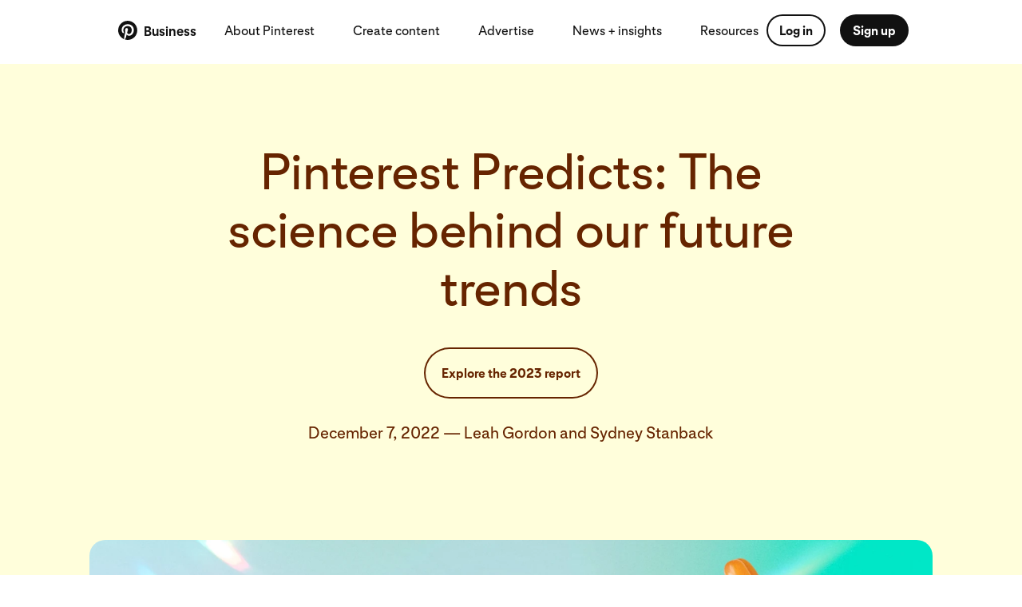

--- FILE ---
content_type: text/html; charset=utf-8
request_url: https://business.pinterest.com/blog/how-we-forecast-trends-pinterest-predicts/?utm_source=OrganicPINS_Newsroom&utm_campaign=PinterestPredicts2029_US&utm_medium=OrganicPinterest&utm_pai=Advertiser
body_size: 29978
content:
<!DOCTYPE html><html class="en BusinessSite" dir="ltr" lang="en"><head><meta charSet="utf-8"/><meta content="width=device-width, initial-scale=1" id="viewport" name="viewport"/><meta content="default-src &#x27;self&#x27; blob: s.pinimg.com s1.pinimg.com s2.pinimg.com; font-src &#x27;self&#x27; m.media-amazon.com *.amazon-adsystem.com s.pinimg.com s1.pinimg.com s2.pinimg.com data: fonts.googleapis.com fonts.gstatic.com use.typekit.net; style-src &#x27;self&#x27; blob: &#x27;unsafe-inline&#x27; data: *.pinimg.com *.pinterest.com accounts.google.com fonts.googleapis.com; img-src blob: data: *; base-uri &#x27;none&#x27;; connect-src &#x27;self&#x27; blob: m.media-amazon.com *.amazon-adsystem.com htlb.casalemedia.com *.2mdn.net *.ada.support *.pinimg.com *.pinterest.com accounts.google.com *.facebook.com www.recaptcha.net https://pinterest-api.arkoselabs.com/ www.googleapis.com *.dropboxapi.com pinterest-media-upload.s3.amazonaws.com pinterest-media-upload.s3.us-east-1.amazonaws.com pinterest-media-upload.s3-accelerate.amazonaws.com pinterest-media-upload.s3-accelerate.us-east-1.amazonaws.com pinterest-milwaukee.s3.amazonaws.com pinterest-waterloo.s3.amazonaws.com pinterest-waterloo.s3.us-east-1.amazonaws.com *.cedexis.com *.cedexis-radar.net *.tvpixel.com api.pinadmin.com *.live-video.net https://*.daily.co https://*.pluot.blue wss://*.wss.daily.co vimeo.com *.coveo.com images.ctfassets.net videos.ctfassets.net images.secure.ctfassets.net videos.secure.ctfassets.net; form-action &#x27;self&#x27;; frame-src &#x27;self&#x27; *.ada.support *.pinimg.com *.pinterest.com *.google.com *.facebook.com www.recaptcha.net https://iframe.arkoselabs.com/ https://pinterest-api.arkoselabs.com/ api.sardine.ai api.sandbox.sardine.ai pinterest-sim-toontown.s3.amazonaws.com pinterest-sim-toontown.s3.us-east-1.amazonaws.com pinterest-milwaukee.s3.amazonaws.com pinterest-waterloo.s3.amazonaws.com pinterest-waterloo.s3.us-east-1.amazonaws.com *.pinterdev.com content.googleapis.com *.youtube.com *.youtube-nocookie.com *.ytimg.com player.vimeo.com calendly.com vine.co bid.g.doubleclick.net *.fls.doubleclick.net servedby.flashtalking.com pinterest-uk.admo.tv pinterest-uk-web.admo.tv fbrpc://call *.linkedin.com px.ads.linkedin.com; media-src &#x27;self&#x27; blob: m.media-amazon.com *.2mdn.net data: *.pinimg.com *.live-video.net *.coveo.com images.ctfassets.net videos.ctfassets.net images.secure.ctfassets.net videos.secure.ctfassets.net; object-src &#x27;self&#x27;; script-src &#x27;self&#x27; blob: &#x27;unsafe-inline&#x27; *.pinimg.com *.pinterest.com &#x27;report-sample&#x27; *.google.com connect.facebook.net *.google-analytics.com *.facebook.com *.googleadservices.com *.doubleclick.net *.googletagmanager.com radar.cedexis.com *.cedexis-test.com www.gstatic.com/recaptcha/ www.gstatic.cn/recaptcha/ www.recaptcha.net https://pinterest-api.arkoselabs.com/ api.sardine.ai api.sandbox.sardine.ai &#x27;wasm-unsafe-eval&#x27;; worker-src &#x27;self&#x27; blob: &#x27;unsafe-inline&#x27;" http-equiv="Content-Security-Policy" id="csp"/><meta content="on" http-equiv="x-dns-prefetch-control"/><link href="https://s.pinimg.com/webapp/logo_transparent_144x144-3da7a67b.png" rel="apple-touch-icon"/><link color="var(--base-color-pinterest)" href="https://s.pinimg.com/webapp/pinterest_favicon-70db4fa7.svg" rel="mask-icon" sizes="any"/><link href="https://s.pinimg.com/webapp/favicon_48x48-7470a30d.png" rel="icon"/><link href="/manifest.json" rel="manifest"/><link href="https://images.ctfassets.net" rel="preconnect"/><link href="https://player.vimeo.com" rel="preconnect"/><link href="https://s.pinimg.com" rel="preconnect"/><meta content="Pinterest" name="application-name"/><meta content="#ffffff" name="msapplication-TileColor"/><meta content="https://s.pinimg.com/webapp/logo_transparent_144x144-3da7a67b.png" name="msapplication-TileImage"/><meta content="origin" name="referrer"/><meta content="Pinterest" property="og:site_name"/><title>Pinterest Business</title><meta content="Get an inside look at the science and methodology behind Pinterest Predicts. For the first time ever, we’re sharing behind-the-scenes info on our trend forecasting process." data-app="true" name="description" property="description"/><meta content="You’ve seen the trends. Bookmarked your favorites. Now, dig into how it all came to be. Go behind the scenes for Pinterest Predicts 2023 ⬇️" data-app="true" name="og:description" property="og:description"/><meta content="https://images.ctfassets.net/h67z7i6sbjau/5z3rFyMMwiBXVmOt3Dt17z/d324f12ba8b5582e4d89642a82c98054/Predicts_OG_1200x630.jpg?fm=webp&amp;q=85" data-app="true" name="og:image" property="og:image"/><meta content="How We Choose Pinterest Predicts Trends" data-app="true" name="og:title" property="og:title"/><meta content="website" data-app="true" name="og:type" property="og:type"/><meta content="https://business.pinterest.com/blog/how-we-forecast-trends-pinterest-predicts/" data-app="true" name="og:url" property="og:url"/><meta content="nohover" data-app="true" name="pinterest" property="pinterest"/><meta content="#FFFFFF" data-app="true" name="theme-color" property="theme-color"/><meta content="com.pinterest" data-app="true" name="twitter:app:android" property="twitter:app:android"/><meta content="429047995" data-app="true" name="twitter:app:id:ipad" property="twitter:app:id:ipad"/><meta content="429047995" data-app="true" name="twitter:app:id:iphone" property="twitter:app:id:iphone"/><meta content="summary_large_image" data-app="true" name="twitter:card" property="twitter:card"/><meta content="@pinterest" data-app="true" name="twitter:site" property="twitter:site"/><link href="https://business.pinterest.com/blog/how-we-forecast-trends-pinterest-predicts" rel="alternate" hrefLang="x-default"/><link href="https://business.pinterest.com/blog/how-we-forecast-trends-pinterest-predicts" rel="alternate" hrefLang="en"/><link href="https://business.pinterest.com/en-us/blog/how-we-forecast-trends-pinterest-predicts/" rel="alternate" hrefLang="en-us"/><link href="https://business.pinterest.com/id/blog/how-we-forecast-trends-pinterest-predicts/" rel="alternate" hrefLang="id"/><link href="https://business.pinterest.com/ms/blog/how-we-forecast-trends-pinterest-predicts/" rel="alternate" hrefLang="ms"/><link href="https://business.pinterest.com/cs/blog/how-we-forecast-trends-pinterest-predicts/" rel="alternate" hrefLang="cs"/><link href="https://business.pinterest.com/da/blog/how-we-forecast-trends-pinterest-predicts/" rel="alternate" hrefLang="da"/><link href="https://business.pinterest.com/de/blog/how-we-forecast-trends-pinterest-predicts/" rel="alternate" hrefLang="de"/><link href="https://business.pinterest.com/en-au/blog/how-we-forecast-trends-pinterest-predicts/" rel="alternate" hrefLang="en-au"/><link href="https://business.pinterest.com/en-ca/blog/how-we-forecast-trends-pinterest-predicts/" rel="alternate" hrefLang="en-ca"/><link href="https://business.pinterest.com/en-in/blog/how-we-forecast-trends-pinterest-predicts/" rel="alternate" hrefLang="en-in"/><link href="https://business.pinterest.com/en-gb/blog/how-we-forecast-trends-pinterest-predicts/" rel="alternate" hrefLang="en-gb"/><link href="https://business.pinterest.com/es/blog/how-we-forecast-trends-pinterest-predicts/" rel="alternate" hrefLang="es"/><link href="https://business.pinterest.com/fr/blog/how-we-forecast-trends-pinterest-predicts/" rel="alternate" hrefLang="fr"/><link href="https://business.pinterest.com/it/blog/how-we-forecast-trends-pinterest-predicts/" rel="alternate" hrefLang="it"/><link href="https://business.pinterest.com/hu/blog/how-we-forecast-trends-pinterest-predicts/" rel="alternate" hrefLang="hu"/><link href="https://business.pinterest.com/nl/blog/how-we-forecast-trends-pinterest-predicts/" rel="alternate" hrefLang="nl"/><link href="https://business.pinterest.com/nb/blog/how-we-forecast-trends-pinterest-predicts/" rel="alternate" hrefLang="nb"/><link href="https://business.pinterest.com/pl/blog/how-we-forecast-trends-pinterest-predicts/" rel="alternate" hrefLang="pl"/><link href="https://business.pinterest.com/pt-br/blog/how-we-forecast-trends-pinterest-predicts/" rel="alternate" hrefLang="pt-br"/><link href="https://business.pinterest.com/pt-pt/blog/how-we-forecast-trends-pinterest-predicts/" rel="alternate" hrefLang="pt-pt"/><link href="https://business.pinterest.com/ro/blog/how-we-forecast-trends-pinterest-predicts/" rel="alternate" hrefLang="ro"/><link href="https://business.pinterest.com/sk/blog/how-we-forecast-trends-pinterest-predicts/" rel="alternate" hrefLang="sk"/><link href="https://business.pinterest.com/fi/blog/how-we-forecast-trends-pinterest-predicts/" rel="alternate" hrefLang="fi"/><link href="https://business.pinterest.com/sv/blog/how-we-forecast-trends-pinterest-predicts/" rel="alternate" hrefLang="sv"/><link href="https://business.pinterest.com/tl/blog/how-we-forecast-trends-pinterest-predicts/" rel="alternate" hrefLang="tl"/><link href="https://business.pinterest.com/vi/blog/how-we-forecast-trends-pinterest-predicts/" rel="alternate" hrefLang="vi"/><link href="https://business.pinterest.com/tr/blog/how-we-forecast-trends-pinterest-predicts/" rel="alternate" hrefLang="tr"/><link href="https://business.pinterest.com/el/blog/how-we-forecast-trends-pinterest-predicts/" rel="alternate" hrefLang="el"/><link href="https://business.pinterest.com/ru/blog/how-we-forecast-trends-pinterest-predicts/" rel="alternate" hrefLang="ru"/><link href="https://business.pinterest.com/uk/blog/how-we-forecast-trends-pinterest-predicts/" rel="alternate" hrefLang="uk"/><link href="https://business.pinterest.com/hi/blog/how-we-forecast-trends-pinterest-predicts/" rel="alternate" hrefLang="hi"/><link href="https://business.pinterest.com/th/blog/how-we-forecast-trends-pinterest-predicts/" rel="alternate" hrefLang="th"/><link href="https://business.pinterest.com/ko/blog/how-we-forecast-trends-pinterest-predicts/" rel="alternate" hrefLang="ko"/><link href="https://business.pinterest.com/ja/blog/how-we-forecast-trends-pinterest-predicts/" rel="alternate" hrefLang="ja"/><link href="https://business.pinterest.com/blog/how-we-forecast-trends-pinterest-predicts/" rel="canonical"/><script nonce="d00eff9217fb509318e99fa83754ab15">
          let cspReportsCount = 0;
          document.addEventListener('securitypolicyviolation', async (event) => {
            if (event.originalPolicy.includes('report-uri') || cspReportsCount >= 500) {
              return;
            }
            cspReportsCount += 1;
            await fetch('/_/_/csp_report/', {
              method: 'POST',
              body: JSON.stringify({
                'csp-report': {
                  'blocked-uri': event.blockedURI,
                  'column-number': event.columnNumber,
                  disposition: event.disposition,
                  'document-uri': event.documentURI,
                  'effective-directive': event.effectiveDirective,
                  'line-number': event.lineNumber,
                  'original-policy': event.originalPolicy,
                  referrer: event.referrer,
                  sample: event.sample,
                  'source-file': event.sourceFile,
                  'status-code': event.statusCode,
                  'violated-directive': event.violatedDirective,
                  'is-metatag': true,
                },
              }),
            });
          });
      </script><link href="https://s.pinimg.com/webapp/gestalt-e4570d956aba0ea7.css" rel="stylesheet"/><link href="https://s.pinimg.com/webapp/28828-7bc678bf9270bfca.css" rel="stylesheet"/><link href="https://s.pinimg.com/webapp/business/[locale]/[path_part_1]-67447bb130e89cd3.css" rel="stylesheet"/><script crossorigin="anonymous" defer="" fetchPriority="low" nonce="d00eff9217fb509318e99fa83754ab15" src="https://s.pinimg.com/webapp/runtime-389c895d2c4177f7.mjs"></script><script crossorigin="anonymous" defer="" fetchPriority="low" nonce="d00eff9217fb509318e99fa83754ab15" src="https://s.pinimg.com/webapp/polyfills-9d5a5e6e6eb55be3.mjs"></script><script crossorigin="anonymous" defer="" fetchPriority="low" nonce="d00eff9217fb509318e99fa83754ab15" src="https://s.pinimg.com/webapp/locale-en_US-LocaleDataLoader-87e572ef6aaa7ea0.mjs"></script><script crossorigin="anonymous" defer="" fetchPriority="low" nonce="d00eff9217fb509318e99fa83754ab15" src="https://s.pinimg.com/webapp/gestalt-717b003f09775ace.mjs"></script><script crossorigin="anonymous" defer="" fetchPriority="low" nonce="d00eff9217fb509318e99fa83754ab15" src="https://s.pinimg.com/webapp/vendor-react-adcd2a582734559a.mjs"></script><script crossorigin="anonymous" defer="" fetchPriority="low" nonce="d00eff9217fb509318e99fa83754ab15" src="https://s.pinimg.com/webapp/11115-e63d36955188ae07.mjs"></script><script crossorigin="anonymous" defer="" fetchPriority="low" nonce="d00eff9217fb509318e99fa83754ab15" src="https://s.pinimg.com/webapp/99365-11eddcc265a7dc35.mjs"></script><script crossorigin="anonymous" defer="" fetchPriority="low" nonce="d00eff9217fb509318e99fa83754ab15" src="https://s.pinimg.com/webapp/29246-48b23d0b906fe53b.mjs"></script><script crossorigin="anonymous" defer="" fetchPriority="low" nonce="d00eff9217fb509318e99fa83754ab15" src="https://s.pinimg.com/webapp/48688-a4dd85bd4ec3f6a2.mjs"></script><script crossorigin="anonymous" defer="" fetchPriority="low" nonce="d00eff9217fb509318e99fa83754ab15" src="https://s.pinimg.com/webapp/16812-b61dc701a1cacc27.mjs"></script><script crossorigin="anonymous" defer="" fetchPriority="low" nonce="d00eff9217fb509318e99fa83754ab15" src="https://s.pinimg.com/webapp/82981-02c60beda87c8dcc.mjs"></script><script crossorigin="anonymous" defer="" fetchPriority="low" nonce="d00eff9217fb509318e99fa83754ab15" src="https://s.pinimg.com/webapp/35178-8b2246041519f272.mjs"></script><script crossorigin="anonymous" defer="" fetchPriority="low" nonce="d00eff9217fb509318e99fa83754ab15" src="https://s.pinimg.com/webapp/28828-34563bc354584d3a.mjs"></script><script crossorigin="anonymous" defer="" fetchPriority="low" nonce="d00eff9217fb509318e99fa83754ab15" src="https://s.pinimg.com/webapp/business/_client-965c7b1bfdb78748.mjs"></script><script crossorigin="anonymous" defer="" fetchPriority="low" nonce="d00eff9217fb509318e99fa83754ab15" src="https://s.pinimg.com/webapp/39286-880916773a58fc40.mjs"></script><script crossorigin="anonymous" defer="" fetchPriority="low" nonce="d00eff9217fb509318e99fa83754ab15" src="https://s.pinimg.com/webapp/business/[locale]/[path_part_1]-5831188172d6ce2b.mjs"></script><script type="application/ld+json">{"@context":"https://schema.org","@type":"NewsArticle","mainEntityOfPage":{"@type":"WebPage","@id":"https://business.pinterest.com/blog/how-we-forecast-trends-pinterest-predicts"},"headline":"Pinterest Predicts: The science behind our future trends","image":["//images.ctfassets.net/h67z7i6sbjau/3YN0B1ktM0tmbT1RNBnjq1/0569c788c262e5fff8fd7de95f4172e9/Blog_Pinterest_Predicts_Header_1216x684.jpg?fm=webp\u0026q=85"],"datePublished":"2022-12-07","dateModified":"2025-10-30","author":{"@type":"Person","name":"Leah Gordon and Sydney Stanback"},"publisher":{"@type":"Organization","name":"Pinterest Business","logo":{"@type":"ImageObject","url":"https://s.pinimg.com/images/business/P-Business@2x.png"}}}</script></head><body class=""><script nonce="d00eff9217fb509318e99fa83754ab15" type="text/javascript">(function placeholderResourceSuspenseSSRhandler() {
    if (!window) {
      return;
    }
    // eslint-disable-next-line react-hooks/immutability -- react-hooks/immutability: Will fix during ReactCompiler pre-work
    window.__PWS_RESOURCE_DATA_BEFORE_INIT__ = [];
    // eslint-disable-next-line react-hooks/immutability -- react-hooks/immutability: Will fix during ReactCompiler pre-work
    window.__PWS_RESOURCE_PENDING_BEFORE_INIT__ = {};
    function dataHandler(serverResourceResponse) {
      window.__PWS_RESOURCE_DATA_BEFORE_INIT__.push(serverResourceResponse);
    }
    function pendingHandler(resourceName, encodedOptionsKey) {
      if (!window.__PWS_RESOURCE_PENDING_BEFORE_INIT__[resourceName]) {
        window.__PWS_RESOURCE_PENDING_BEFORE_INIT__[resourceName] = new Set();
      }
      window.__PWS_RESOURCE_PENDING_BEFORE_INIT__[resourceName].add(encodedOptionsKey);
    }
    // eslint-disable-next-line react-hooks/immutability -- react-hooks/immutability: Will fix during ReactCompiler pre-work
    window.__PWS_RESOURCE_SSR_HANDLER__ = dataHandler;
    // eslint-disable-next-line react-hooks/immutability -- react-hooks/immutability: Will fix during ReactCompiler pre-work
    window.__PWS_RESOURCE_PENDING_FETCH_HANDLER__ = pendingHandler;
  }())</script><script nonce="d00eff9217fb509318e99fa83754ab15" type="text/javascript">(function n(){const e={};window.__PWS_RELAY_REGISTER_PENDING_REQUEST__=function(t){const n=decodeURIComponent(t);let o=()=>{},r=()=>{};const s=new Promise((e,t)=>{o=e,r=t});e[n]={resolve:o,reject:r,promise:s,startTime:Date.now(),status:"pending"}},window.__PWS_RELAY_REGISTER_COMPLETED_REQUEST__=function(t,n){const o=decodeURIComponent(t),r=e[o];if(r&&"pending"!==r.status)return;const s=Date.now(),i=r||{startTime:s+1,resolve:()=>{},reject:()=>{},promise:Promise.resolve(n),status:"pending"};i.resolve(n),e[o]={startTime:i.startTime,endTime:s,promise:i.promise,response:n,status:"completed"}},window.__PWS_RELAY_SSR_REQUESTS__=e,window.addEventListener("load",function(){Object.keys(e).forEach(t=>{const n=e[t];if(n&&"pending"===n.status){const o=new Error("Timeout waiting for relay SSR response");n.reject(o),e[t]={startTime:n.startTime,endTime:Date.now(),promise:n.promise,error:o,status:"rejected"}}})})}())</script><script nonce="d00eff9217fb509318e99fa83754ab15" type="text/javascript">(function initTraceLoggerSSRScript(initialData) {
  if (typeof window === 'undefined') {
    return;
  }
  if (!window.PWS_TRACE_LOGGER) {
    window.PWS_TRACE_LOGGER = {
      trace_id: '',
      annotations: [],
      binary_annotations: [],
      subspans: []
    };
  }
  if (initialData) {
    const current = window.PWS_TRACE_LOGGER;
    const nextTraceId = typeof initialData.traceId === 'string' ? initialData.traceId : current.trace_id;
    window.PWS_TRACE_LOGGER = {
      ...current,
      trace_id: nextTraceId
    };
  }
})({"traceId":"6e73a38397c712dd"})</script><div data-reactcontainer="true" id="__PWS_ROOT__"><!--$--><!--$?--><template id="B:0"></template><!--/$--><!--/$--></div><!--$?--><template id="B:1"></template><!--/$--><script id="__PWS_DATA__" type="application/json">{"adsAPIDomain":"https://api.pinterest.com","appVersion":"2f6a9bd","context":{"analysis_ua":{"app_type":5,"app_version":"","browser_name":"Chrome","browser_version":"131.0.0","device_type":null,"device":"Other","os_name":"Mac OS 10.15.7","os_version":"10.15.7"},"app_type_detailed":5,"app_version":"2f6a9bd","batch_exp":true,"browser_locale":"en-US","browser_name":"Chrome","browser_type":1,"browser_version":"131.0.0","country":"US","country_from_hostname":"US","country_from_ip":"US","csp_nonce":"d00eff9217fb509318e99fa83754ab15","current_url":"https://business.pinterest.com/blog/how-we-forecast-trends-pinterest-predicts/?utm_source=OrganicPINS_Newsroom\u0026utm_campaign=PinterestPredicts2029_US\u0026utm_medium=OrganicPinterest\u0026utm_pai=Advertiser","debug":false,"deep_link":"","enabled_advertiser_countries":["AR","AT","AU","BE","BR","CA","CH","CL","CO","DE","DK","ES","FI","FR","GB","IE","IT","JP","LU","MX","NL","NO","NZ","PT","SE","US"],"facebook_token":null,"full_path":"/blog/how-we-forecast-trends-pinterest-predicts/?utm_source=OrganicPINS_Newsroom\u0026utm_campaign=PinterestPredicts2029_US\u0026utm_medium=OrganicPinterest\u0026utm_pai=Advertiser","http_referrer":"","impersonator_user_id":null,"invite_code":"","invite_sender_id":"","is_authenticated":false,"is_bot":"false","is_perf_metrics_bot":false,"is_full_page":true,"is_mobile_agent":false,"is_sterling_on_steroids":false,"is_tablet_agent":false,"language":"en","locale":"en-US","origin":"https://business.pinterest.com","path":"/blog/how-we-forecast-trends-pinterest-predicts/","placed_experiences":null,"referrer":null,"region_from_ip":"OH","request_host":"business.pinterest.com","request_identifier":"1766334101136104","social_bot":"","stage":"prod","sterling_on_steroids_ldap":null,"sterling_on_steroids_user_type":null,"theme":"light","unauth_id":"27a4aac2d42841f581b5aa9de760a992","seo_debug":false,"user_agent_can_use_native_app":false,"user_agent_platform":"other","user_agent_platform_version":null,"user_agent":"Mozilla/5.0 (Macintosh; Intel Mac OS X 10_15_7) AppleWebKit/537.36 (KHTML, like Gecko) Chrome/131.0.0.0 Safari/537.36; ClaudeBot/1.0; +claudebot@anthropic.com)","user":{"unauth_id":"27a4aac2d42841f581b5aa9de760a992","ip_country":"US","ip_region":"OH"},"utm_campaign":"PinterestPredicts2029_US","visible_url":"/blog/how-we-forecast-trends-pinterest-predicts/?utm_source=OrganicPINS_Newsroom\u0026utm_campaign=PinterestPredicts2029_US\u0026utm_medium=OrganicPinterest\u0026utm_pai=Advertiser"},"enableAdaptiveStatsLoggingFlush":false,"experiments":{"active":{},"triggerable":{"ace_shareable_ad_preview_routes":"enabled_ad_preview_metadata","ads_create_performance_improvements":"control","ads_wpo_infra_hf":"enabled_wpo","ai_companion_full_page":"enabled","anticlimax_unauth_support":"enabled","ap_android_unauth_parent":"android_continue_button","bi_ads_repository_unauth":"enabled","ce_dweb_unauth_pin_card_overflow":"enabled","ce_dweb_unauth_related_pins_limit":"control","ce_dweb_unauth_splp_blocking":"enabled","ce_dweb_unauth_splp_blocking_no_delay":"enabled","ce_mweb_unauth_related_pins_limit":"enabled","ce_mweb_unauth_related_pins_limit_parent":"ce_mweb_unauth_related_pins_limit","ce_mweb_unauth_signup_login_social_context":"control","ce_mweb_unauth_splp_modal_default_avatar":"enabled","commerce_intergration_multisite":"enabled","commerce_intergration_nuvemshop_connect_page_upgrade":"enabled","concierge_cc_integration":"enabled_2","delivery_metrics_migration":"enabled","dweb_download_in_context_menus_v3":"enabled_download_click_sharesheet_ramp_allow_1","dweb_email_referred_board_page_upsell_experiment":"enabled_rollout","dweb_public_profile_header_update_unauth":"enabled","dweb_unauth_dynamic_search_placeholder":"enabled_vase_loop_rollout","dweb_unauth_homepage_redesign":"enabled","dweb_unauth_login_modal_remove_logo_ucan":"enabled","dweb_unauth_nav_upsell_local_storage_deprecation":"enabled","dweb_unauth_qr_code_expanded_on_login_modal":"enabled","dweb_unauth_qr_code_refresh":"enabled_toast","dweb_unauth_remove_fb_autologin_and_personalization_ucan":"enabled_rollout","dweb_unauth_turn_on_personalized_fb_button":"enabled_rollout","eoq_run_book_example":"enabled_rollout","lop_eoq_lever_nav_dweb":"enabled","lop_eoq_lever_nav_mweb":"control","lop_holdout_parent":"lop_holdout_h2_2025","lop_unauth_personalization_search_history_mweb":"enabled_roll_out","lop_unauth_personalization_search_recs_mweb":"enabled_all_users_6","migration_upsell_manager_redux_dweb":"enabled","mweb_closeup_affiliate_discloseures":"control","mweb_closeup_unauth_asr_module":"enabled","mweb_closeup_unauth_asr_module_img_signature":"enabled","mweb_download_in_context_menus_v3":"enabled_download_click_sharesheet_ramp_allow_1","mweb_unauth_deprecation_fb_banner_iteration":"enabled","mweb_unauth_homepage_redesign":"enabled","mweb_unauth_navigational_pages_upsell":"enabled","mweb_unauth_remove_fb_autologin_and_manual_login_ucan":"enabled_rollout","mweb_unauth_social_iab_upsell_boost_experiment":"control","mweb_unauth_turn_on_personalized_fb_button":"enabled_rollout","ph_plans_hide_sos_access_check_bugfix_holiday_2025":"enabled","pinnacle_campaign_first_spend_kvstore_enable":"enabled","pinnacle_rmoreldiaz_test_experiment_triggering":"enabled","pinnacle_staging_api_headers":"enabled","ps_board_advisories_ui_refresh":"enabled","ps_search_advisories_ui_refresh":"enabled","qr_code_login_disable_ip_check":"employees_enabled","seller_migration_mp":"enabled","sg_backend_og_metadata_for_social_crawled_links":"control","sterling_performance_improvements":"enabled","sterling_web_preview_adgroup_promo":"enabled","test_2026_pc_upsell_traffic_router":"test_2026_h1_pc_eoq","test_mweb_laurent_parent":"test_mweb_laurent_child1_advanced","test_pc_upsell_global_parent_2026":"test_pc_upsell_traffic_router_2026","test_pc_upsell_traffic_router_2026":"enabled","test_upsell_parent_pc_h1_2026_ucan":"test_2026_q1_eoq_holdout_group_ucan","trademark_form_profile_image_options_hidden_v2":"enabled","trends_open_beta":"enabled","trends_vogue_features":"enabled","trends_vogue_tt_module":"enabled","unauth_board_feed_heuristic_rerank":"control_25_repin_365d_36782_1_0","unauth_dweb_graphql_pin_page":"enabled","unauth_dweb_swap_download_upsell":"enabled","unauth_page_wrapper_footer_logs":"enabled_2","unauth_today_article_fallback_country":"enabled","unauth_web_closeup_text_machine_translation":"enabled_en","web_auto_utm_link_organic_pin":"enabled","web_basecamp_filtered_advertisers":"enabled","web_closeup_affiliate_discloseures":"control","web_early_hydration":"control","web_early_hydration_parent":"web_early_hydration","web_graphql_closeup_details_variant":"enabled","web_identity_chat_password_reset":"enabled","web_internal_basecamp_bob_tanstack_query":"enabled","web_internal_basecamp_quick_actions":"enabled","web_internal_basecamp_storage_enabled":"enabled","web_internal_basecamp_test_version_bump_test_4":"enabled_1","web_m10n_measurement_hub_alpha_2":"enabled","web_m10n_measurement_hub_disable_study_parallel_use":"enabled","web_m10n_measurement_hub_pbl_survey_metadata":"enabled","web_m10n_measurement_hub_restricted_headroom":"enabled","web_m10n_pinnacle_pacing_v3_phase_1":"enabled","web_metrics_missing_view_type":"enabled","web_metrics_video_autoplay_enabled":"enabled","web_ngjs_homefeed_response_remove_nulls":"enabled","web_ngjs_related_modules_response_remove_nulls":"enabled","web_ngjs_search_response_remove_nulls":"enabled","web_pinnacle_ab_experiment_gate":"enabled","web_pinnacle_advertiser_comparison":"enabled","web_pinnacle_guidebook_advertiser_spend_delay_alert_production":"enabled","web_pinnacle_guidebook_ai_companion":"enabled","web_pinnacle_guidebook_campaign_scheduled_alert":"enabled","web_pinnacle_guidebook_high_priority_alerts":"enabled","web_pinnacle_kpi_columns":"enabled","web_pinnacle_local_currency":"enabled","web_predicts_landing_page_2026":"enabled","web_strong_password":"enabled","web_unauth_business_access_invite_token":"enabled","web_unauth_existing_search_query_layout_shift_fix":"enabled","web_unauth_search_tab_render_layout_shift_fix":"enabled","web_voice_search_unauth":"enabled","webapp_node_pin_page_a_a":"enabled","webpack_experiments_parent":"www_isolated_build","xact_match_vid_ccp":"enabled"}},"initialHandlerId":"business/[locale]/[path_part_1].js","isPrefetch":false,"renderMode":"shellReady","site":"business"}</script><template id="__PWS_DATA_COMPLETE__"></template><script id="__PWS_ROUTES__" type="application/json">{"[locale].js":{"dependencies":["https://s.pinimg.com/webapp/39286-880916773a58fc40.mjs","https://s.pinimg.com/webapp/business/[locale]-67447bb130e89cd3.css","https://s.pinimg.com/webapp/business/[locale]-d9576c5356a3dbf7.mjs"]},"[locale]/[path_part_1].js":{"dependencies":["https://s.pinimg.com/webapp/39286-880916773a58fc40.mjs","https://s.pinimg.com/webapp/business/[locale]/[path_part_1]-67447bb130e89cd3.css","https://s.pinimg.com/webapp/business/[locale]/[path_part_1]-5831188172d6ce2b.mjs"]},"[locale]/[path_part_1]/[path_part_2].js":{"dependencies":["https://s.pinimg.com/webapp/39286-880916773a58fc40.mjs","https://s.pinimg.com/webapp/business/[locale]/[path_part_1]/[path_part_2]-67447bb130e89cd3.css","https://s.pinimg.com/webapp/business/[locale]/[path_part_1]/[path_part_2]-74aa1e4df68ebad8.mjs"]},"[locale]/[path_part_1]/[path_part_2]/[path_part_3].js":{"dependencies":["https://s.pinimg.com/webapp/39286-880916773a58fc40.mjs","https://s.pinimg.com/webapp/business/[locale]/[path_part_1]/[path_part_2]/[path_part_3]-67447bb130e89cd3.css","https://s.pinimg.com/webapp/business/[locale]/[path_part_1]/[path_part_2]/[path_part_3]-98f3f99b637c0387.mjs"]},"index.js":{"dependencies":["https://s.pinimg.com/webapp/39286-880916773a58fc40.mjs","https://s.pinimg.com/webapp/business/index-67447bb130e89cd3.css","https://s.pinimg.com/webapp/business/index-67b127998d77df27.mjs"]}}</script><template id="__PWS_ROUTES_COMPLETE__"></template><script nonce="d00eff9217fb509318e99fa83754ab15" id="_R_">requestAnimationFrame(function(){$RT=performance.now()});</script><script nonce="d00eff9217fb509318e99fa83754ab15" type="text/javascript">if (window.PWS_TRACE_LOGGER) {
  var annotations = [{"key":"headPromiseEnd","timestamp":1768725507354},{"key":"ttfb","timestamp":1768725507354},{"key":"chunkPageAssets","timestamp":1768725507356},{"key":"chunkReactRoot","timestamp":1768725507358},{"key":"chunkPwsData","timestamp":1768725507358},{"key":"chunkPwsRoutes","timestamp":1768725507358}];
  if (annotations.length) {
    window.PWS_TRACE_LOGGER.annotations.push(...annotations);
  }
  var binaryAnnotations = [];
  if (binaryAnnotations.length) {
    window.PWS_TRACE_LOGGER.binary_annotations.push(...binaryAnnotations);
  }
  var subspans = [{"id":"3d04378e9c18956a","name":"buildResponder","parentId":"6e73a38397c712dd","startTime":1768725506213,"annotations":[],"binaryAnnotations":[],"status":"COMPLETED","endTime":1768725506237},{"id":"2c5057e4daa4382e","name":"loader","parentId":"3d04378e9c18956a","startTime":1768725506213,"annotations":[],"binaryAnnotations":[],"status":"COMPLETED","endTime":1768725506214},{"id":"2d562a08f52209a3","name":"middleware","parentId":"3d04378e9c18956a","startTime":1768725506214,"annotations":[],"binaryAnnotations":[],"status":"COMPLETED","endTime":1768725506235},{"id":"7ccbe5f76d8e8040","name":"middleware: redirect","parentId":"2d562a08f52209a3","startTime":1768725506214,"annotations":[],"binaryAnnotations":[],"status":"COMPLETED","endTime":1768725506214},{"id":"46abfdf3b353f1f1","name":"middleware: trailingSlashRedirect","parentId":"2d562a08f52209a3","startTime":1768725506214,"annotations":[],"binaryAnnotations":[],"status":"COMPLETED","endTime":1768725506214},{"id":"2b5f10de566956c4","name":"middleware: bodyParser","parentId":"2d562a08f52209a3","startTime":1768725506214,"annotations":[],"binaryAnnotations":[],"status":"COMPLETED","endTime":1768725506214},{"id":"6bde63d33d2435fb","name":"middleware: cookieParser","parentId":"2d562a08f52209a3","startTime":1768725506214,"annotations":[],"binaryAnnotations":[],"status":"COMPLETED","endTime":1768725506214},{"id":"64352d137adde780","name":"middleware: sessionParser","parentId":"2d562a08f52209a3","startTime":1768725506214,"annotations":[],"binaryAnnotations":[],"status":"COMPLETED","endTime":1768725506214},{"id":"267350f8241de57a","name":"middleware: validateResourceRequests","parentId":"2d562a08f52209a3","startTime":1768725506214,"annotations":[],"binaryAnnotations":[],"status":"COMPLETED","endTime":1768725506214},{"id":"09bda69e2c69bf20","name":"middleware: browserSupport","parentId":"2d562a08f52209a3","startTime":1768725506214,"annotations":[],"binaryAnnotations":[],"status":"COMPLETED","endTime":1768725506214},{"id":"1f4ee1b0f169f4bc","name":"middleware: apiClientMiddleware","parentId":"2d562a08f52209a3","startTime":1768725506214,"annotations":[],"binaryAnnotations":[],"status":"COMPLETED","endTime":1768725506214},{"id":"65ba9db9c6971489","name":"middleware: csrfRequest","parentId":"2d562a08f52209a3","startTime":1768725506214,"annotations":[],"binaryAnnotations":[],"status":"COMPLETED","endTime":1768725506214},{"id":"37b1cbc0e87cd178","name":"middleware: authenticationRequest","parentId":"2d562a08f52209a3","startTime":1768725506214,"annotations":[],"binaryAnnotations":[],"status":"COMPLETED","endTime":1768725506232},{"id":"3853cb101e6c3edc","name":"middleware: country_country","parentId":"2d562a08f52209a3","startTime":1768725506232,"annotations":[],"binaryAnnotations":[],"status":"COMPLETED","endTime":1768725506232},{"id":"55186bbf196f24bf","name":"middleware: signedCookie","parentId":"2d562a08f52209a3","startTime":1768725506232,"annotations":[],"binaryAnnotations":[],"status":"COMPLETED","endTime":1768725506232},{"id":"6b31b9a6d4c9080a","name":"middleware: locale_locale","parentId":"2d562a08f52209a3","startTime":1768725506232,"annotations":[],"binaryAnnotations":[],"status":"COMPLETED","endTime":1768725506233},{"id":"5efe2c4b27aa7e8f","name":"middleware: cspRequest","parentId":"2d562a08f52209a3","startTime":1768725506233,"annotations":[],"binaryAnnotations":[],"status":"COMPLETED","endTime":1768725506233},{"id":"08dbc0b078745cd7","name":"middleware: legacyContext","parentId":"2d562a08f52209a3","startTime":1768725506233,"annotations":[],"binaryAnnotations":[],"status":"COMPLETED","endTime":1768725506234},{"id":"4ef1649a4eebb8ef","name":"middleware: cspResponse","parentId":"2d562a08f52209a3","startTime":1768725506234,"annotations":[],"binaryAnnotations":[],"status":"COMPLETED","endTime":1768725506234},{"id":"192ddc3564236506","name":"middleware: referral","parentId":"2d562a08f52209a3","startTime":1768725506234,"annotations":[],"binaryAnnotations":[],"status":"COMPLETED","endTime":1768725506234},{"id":"0ac8ea009d5a82e5","name":"middleware: authenticationResponse","parentId":"2d562a08f52209a3","startTime":1768725506234,"annotations":[],"binaryAnnotations":[],"status":"COMPLETED","endTime":1768725506234},{"id":"2d3337d8ddd8da56","name":"middleware: framebust","parentId":"2d562a08f52209a3","startTime":1768725506234,"annotations":[],"binaryAnnotations":[],"status":"COMPLETED","endTime":1768725506234},{"id":"160ef1cb6cd4008d","name":"middleware: csrfResponse","parentId":"2d562a08f52209a3","startTime":1768725506234,"annotations":[],"binaryAnnotations":[],"status":"COMPLETED","endTime":1768725506235},{"id":"6ee5a8d4623a5580","name":"middleware: adminMode","parentId":"2d562a08f52209a3","startTime":1768725506235,"annotations":[],"binaryAnnotations":[],"status":"COMPLETED","endTime":1768725506235},{"id":"7e1ad9ed7003dc64","name":"headPromise","parentId":"6e73a38397c712dd","startTime":1768725506237,"annotations":[],"binaryAnnotations":[],"status":"COMPLETED","endTime":1768725507354},{"id":"2b4808bf7c261831","name":"beforeWriteHeadChunked","parentId":"6e73a38397c712dd","startTime":1768725507354,"annotations":[],"binaryAnnotations":[],"status":"COMPLETED","endTime":1768725507354}];
  if (subspans.length) {
    window.PWS_TRACE_LOGGER.subspans.push(...subspans);
  }
}</script><script nonce="d00eff9217fb509318e99fa83754ab15" type="text/javascript">if (window.PWS_TRACE_LOGGER) {
  var annotations = [{"key":"firstChunkYieldTime","timestamp":1768725507359}];
  if (annotations.length) {
    window.PWS_TRACE_LOGGER.annotations.push(...annotations);
  }
  var binaryAnnotations = [];
  if (binaryAnnotations.length) {
    window.PWS_TRACE_LOGGER.binary_annotations.push(...binaryAnnotations);
  }
  var subspans = [];
  if (subspans.length) {
    window.PWS_TRACE_LOGGER.subspans.push(...subspans);
  }
}</script><script data-resource-pending="true" data-test-id="resource-pending-fetch-script" nonce="d00eff9217fb509318e99fa83754ab15" type="text/javascript">if (window.__PWS_RESOURCE_PENDING_FETCH_HANDLER__) {
  window.__PWS_RESOURCE_PENDING_FETCH_HANDLER__("ApiResource","%5B%5B%22data%22%2C%7B%22content_type%22%3A%22navbar%22%2C%22locale%22%3A%22en-US%22%2C%22show_preview%22%3Afalse%2C%22environment_id%22%3Anull%2C%22search_target_id%22%3A%22entry_id%22%2C%22search_values%22%3A%5B%22x7RbutxPwgeHYexWpSQe7%22%5D%2C%22filter_conditional%22%3A%22in%22%2C%22subsite%22%3A%22business%22%7D%5D%2C%5B%22url%22%2C%22%2Fv3%2Fbiz_site_contentful%2Fsearch%2F%22%5D%5D");
}</script><script data-resource-pending="true" data-test-id="resource-pending-fetch-script" nonce="d00eff9217fb509318e99fa83754ab15" type="text/javascript">if (window.__PWS_RESOURCE_PENDING_FETCH_HANDLER__) {
  window.__PWS_RESOURCE_PENDING_FETCH_HANDLER__("BizSiteContentfulResource","%5B%5B%22contentType%22%2C%22defaultFooter%22%5D%2C%5B%22environmentId%22%2Cnull%5D%2C%5B%22locale%22%2C%22en-US%22%5D%2C%5B%22showPreview%22%2Cfalse%5D%2C%5B%22subSite%22%2C%22business%22%5D%5D");
}</script><script nonce="d00eff9217fb509318e99fa83754ab15" type="text/javascript">if (window.PWS_TRACE_LOGGER) {
  var annotations = [{"key":"chunkPwsInitialProps","timestamp":1768725507523}];
  if (annotations.length) {
    window.PWS_TRACE_LOGGER.annotations.push(...annotations);
  }
  var binaryAnnotations = [];
  if (binaryAnnotations.length) {
    window.PWS_TRACE_LOGGER.binary_annotations.push(...binaryAnnotations);
  }
  var subspans = [];
  if (subspans.length) {
    window.PWS_TRACE_LOGGER.subspans.push(...subspans);
  }
}</script><div hidden id="S:1"><script id="__PWS_INITIAL_PROPS__" type="application/json">{"otaData":{"deltas":{}},"inContextTranslation":false,"initialReduxState":{"experiences":{},"experiencesMulti":{},"resources":{"BizSiteContentfulResource":{"[[\"contentType\",\"page\"],[\"environmentId\",null],[\"locale\",\"en-US\"],[\"overrideUrl\",null],[\"queryString\",\"utm_source=OrganicPINS_Newsroom\u0026utm_campaign=PinterestPredicts2029_US\u0026utm_medium=OrganicPinterest\u0026utm_pai=Advertiser\"],[\"showPreview\",false],[\"subSite\",\"business\"],[\"url\",\"/blog/how-we-forecast-trends-pinterest-predicts\"]]":{"auxData":{"x_pinterest_sli_endpoint_name":"v3_get_biz_site_content"},"data":{"fields":{"entry_id":"4MiouLqRAZu57pnZsonubm","updated_at":"2026-01-16","revision":40,"internal_label":"Blog: Pinterest Predicts 2023 - How We Forecast Predict Trends","page_name":"How We Forecast Trends | Pinterest Business","url":{"fields":{"entry_id":"7G8z1qY1EUATaKmG2oniV5","updated_at":"2023-04-18","revision":5,"internal_label":"Business (/blog/how-we-forecast-trends-pinterest-predicts)","url_business":"/blog/how-we-forecast-trends-pinterest-predicts","published_locales":["all"],"url":"/blog/how-we-forecast-trends-pinterest-predicts"},"content_model_type":"url"},"content_wrapper":{"fields":{"entry_id":"3E1q0zQtir53evJehtHIUH","updated_at":"2025-10-30","revision":44,"internal_label":"Blog: Pinterest Predicts 2023 - How We Predict Trends","theme":{"fields":{"entry_id":"6ARocq8T2RiwHbJde9PlI9","updated_at":"2024-05-23","revision":23,"internal_label":"Caramellow yellow / 900 on 000","name":"Caramellow yellow / 900 on 000","background":"#FFFEDB","text":"#662400","info_pin_bg":"","info_pin_text":"","tonal_pin_bg":"#FFFD92"},"content_model_type":"blogPartnerTheme"},"heading":"Pinterest Predicts: The science behind our future trends","date":"2022-12-07","byline":"Leah Gordon and Sydney Stanback","header_cta":{"fields":{"entry_id":"NWhqNQNKxUl4GHt5zD4g6","updated_at":"2022-12-06","revision":1,"internal_label":"CTA: Explore the 2023 report","links":[{"fields":{"entry_id":"1vAddLBQQ39AcuYBYVD3ed","updated_at":"2023-11-17","revision":9,"internal_label":"CTA: Explore the 2023 report (/pinterest-predicts)","text":"Explore the 2023 report","to":"/pinterest-predicts"},"content_model_type":"link"}]},"content_model_type":"collectionOfCtas"},"media":{"fields":{"entry_id":"3WKUX8kWOsopCEOgsWZCBN","updated_at":"2023-09-20","revision":22,"internal_label":"Blog: Pinterest Predicts 2023 - How We Predict Trends","image":{"fields":{"title":"Blog: Pinterest Predicts 2023 - How We Predict Trends","description":"","file":{"url":"//images.ctfassets.net/h67z7i6sbjau/3YN0B1ktM0tmbT1RNBnjq1/0569c788c262e5fff8fd7de95f4172e9/Blog_Pinterest_Predicts_Header_1216x684.jpg?fm=webp\u0026q=85","details":{"size":549952,"image":{"width":2432,"height":1368}},"fileName":"Blog_Pinterest_Predicts_Header_1216x684.jpg","contentType":"image/jpeg","converted":true}}},"alt_text":"Collage featuring one person with dual-toned hair and another person wearing a shiny, fringe jacket surrounded by a random assortment of graphics that will be used throughout the trends report."},"content_model_type":"imageWithCaption"},"directory_filter_tags":[{"fields":{"entry_id":"1u7Tn6ozZgq8AVVlcIS8es","updated_at":"2026-01-15","revision":234,"internal_label":"Blog directory - Topic - Tag: News","tag_name":"News","slug_name":"news"},"content_model_type":"filterTag"},{"fields":{"entry_id":"snMaY1xUlSQI0o88GPSyj","updated_at":"2026-01-15","revision":262,"internal_label":"Blog directory: Topic Child tags: Insights","tag_name":"Insights","slug_name":"insights"},"content_model_type":"filterTag"}],"sub_heading":"\u003cp\u003eOur trend predictions aren’t guesswork or clairvoyance. They’re based on months of data, rigorous analysis and evaluation by a cross-functional team of Pinterest employees. Read on for an exclusive, behind-the-scenes look at the art and science of Pinterest Predicts.\u003c/p\u003e","body":"\u003cp\u003ePinterest Predicts for 2023 just dropped. This not-yet-trending report shares 27 of the biggest trends we expect to rise in the year ahead. So…how do we do it?\u003c/p\u003e\n\u003cp\u003ePeople come to Pinterest to plan. And because they’re designing everything from daily dinners to milestone moments, we get early signals on what’s coming next. It’s direct insight into what’s likely to be \u003ci\u003ereally\u003c/i\u003e big, \u003ci\u003ereally\u003c/i\u003e soon.  \u003c/p\u003e\n\u003cp\u003eSo that’s where the data comes from. But behind the scenes, there are months of expert analysis that go into making sure we find the right signals, and nail our future trends. \u003ca href=\"https://business.pinterest.com/pinterest-predicts/how-pinterest-trends-grow-business\"\u003e\u003cu\u003ePinterest trends aren’t a flash in the pan\u003c/u\u003e\u003c/a\u003e. In fact, trends on Pinterest sustain 21% longer monthly growth than trends elsewhere on the internet.\u003csup\u003e1\u003c/sup\u003e And the same kind of long-term investment in research and development goes into every trend we predict. \u003c/p\u003e\n\u003cp\u003eThere are four key stages to our approach: Data examination, curation, inclusion and accountability. \u003c/p\u003e\n\u003ch3\u003eData examination \u003c/h3\u003e\n\u003cp\u003eData is at the core of everything we do. In this first stage of the trendspotting process, we set rigorous volume and growth thresholds to sift through the billions of searches that take place each month.\u003csup\u003e2\u003c/sup\u003e Unlike most trends research that looks at just one year of data, we analyze over two-year periods, capturing English language queries from all over the world.\u003c/p\u003e\n\u003cp\u003eTo ensure there’s no bias that might skew data—like seasonality—we work with normalized searches. That way, we see what\u0026#x27;s \u003ci\u003ereally\u003c/i\u003e rising to the top of our platform (not just, for example, Christmas trending in December). \u003c/p\u003e\n\u003cp\u003eOnce we’ve established our data set, we layer on our predictive approach. Pinterest has been releasing annual predictions for quite some time now. Over the past three years, we\u0026#x27;ve developed a trend score that uses modeling to help us pinpoint, with even more confidence, what’s \u003ci\u003elikely\u003c/i\u003e to trend in the future. We’ve also added a visual analysis layer that evaluates the actual data trendline to ensure we’re identifying trends as close to their inception as possible.  \u003c/p\u003e\n\u003ch3\u003eCuration\u003c/h3\u003e\n\u003cp\u003eThe second stage of the process is \u003ci\u003ecuration\u003c/i\u003e. Around 500k searches (!) qualify for our annual Predicts report. Then, our cross-functional teams of writers, designers, researchers and strategists come together during Insights Making Week to distill these search terms into about 50 distinct trends. At the same time, a team of trendspotters looks at what’s happening in the world at large to help identify the “why” behind the trends in consideration. By the end of this sprint, we’ve landed our curated list of ~30 trends that we predict will pop in the year ahead.\u003c/p\u003e\n\u003ch3\u003eInclusion \u003c/h3\u003e\n\u003cp\u003eThe next stage in our process leans on a value that’s core to our company mission and ethos—\u003ci\u003einclusion\u003c/i\u003e. Every trend is vetted for global relevancy and representation, and pressure tested through rigorous qualitative testing and reviews. We also partner with an external focus group, NXT Labs, to check our bias and ensure that all people from \u003ci\u003eall\u003c/i\u003e backgrounds and perspectives can see themselves in our trend predictions. \u003c/p\u003e\n\u003ch3\u003eAccountability\u003c/h3\u003e\n\u003cp\u003eThe final stage is \u003ci\u003eaccountability\u003c/i\u003e. We don\u0026#x27;t just name our trends and walk away—we \u003ci\u003egrade\u003c/i\u003e them, checking in throughout the year to see how each trend performs. We solicit both internal and external feedback and publish an annual scorecard to assess what we got right, and why some predictions may have fallen flat. And we work these learnings into our methodology, continuously updating and enhancing our trendspotting process for every new edition of Predicts. \u003c/p\u003e\n\u003ch3\u003eThe power of prediction\u003c/h3\u003e\n\u003cp\u003eThe end result of every analysis, conversation and query? 80% accuracy. Yep, you read that right: 8 out of 10 trends we called came true three years in a row thanks to our robust methodology and analysis.\u003csup\u003e3\u003c/sup\u003e\u003c/p\u003e\n\u003cp\u003eAnd Pinterest’s global trends do even more than look forward. They last longer and grow faster.\u003csup\u003e1\u003c/sup\u003e That’s \u003ca href=\"http://business.pinterest.com/pinterest-predicts/how-pinterest-trends-grow-business\"\u003e\u003cu\u003ethe power of Pinterest trends\u003c/u\u003e\u003c/a\u003e. \u003c/p\u003e\n\u003cp\u003eNow that you understand the science behind them, you can make them work harder for you and your brand. Get ahead of the trends before they take off. It’s time to take advantage of your very own crystal ball.\u003c/p\u003e\n7yCM8SAornoocO1IC9Sknh\nNWhqNQNKxUl4GHt5zD4g6\n\u003cp\u003e\u003c/p\u003e","related_articles":{"fields":{"entry_id":"7xlZt7VgHdK8Orc4rAHls8","updated_at":"2024-08-19","revision":5,"internal_label":"How we predict trends 2023 related articles","theme":{"fields":{"entry_id":"33RJdTqTpcxwfJvP7V0Z1k","updated_at":"2024-04-05","revision":13,"internal_label":"Firetini orange 900 on Spabattical teal 000","name":"Firetini orange 900 on Spabattical teal 000","background":"#F7FDFC","text":"#660E00","info_pin_bg":"","info_pin_text":"","tonal_pin_bg":"#CCF6EE"},"content_model_type":"theme"},"design_type":"Editorial Hub","directory_items":[{"fields":{"entry_id":"5cqoV0dqqdD67Ltl8viJ8Z","updated_at":"2024-08-19","revision":21,"internal_label":"Blog: Directory item: 2022-10-26 Creative strategies for winning idea ads   ","date":"2022-10-26","directory_type":"Blog","directory_filter_tags":[{"fields":{"entry_id":"7a4nmKNbm4iNpbgZFDj5mb","updated_at":"2026-01-15","revision":263,"internal_label":"Blog directory - Topic - Tag: Best practices","tag_name":"Best practices","slug_name":"best-practices"},"content_model_type":"filterTag"}],"link":{"fields":{"entry_id":"5UhBRgneoPJtLWW1iYXf0z","updated_at":"2023-01-28","revision":26,"internal_label":"Page link: /blog/creative-strategies-for-winning-idea-ads","text":"/blog/creative-strategies-for-winning-idea-ads","to":"/blog/creative-strategies-for-winning-idea-ads","opens_in_new_window":false,"cta_type":"Content click"},"content_model_type":"link"},"eyebrow_copy":"    ","copy":"\u003cp\u003eCreative strategies for winning Idea ads\u003c/p\u003e","bg_color":"#000000","text_color":"#000000","hover_copy":"\u003cp\u003e    ﻿\u003c/p\u003e","hover_bg_color":"#000000","hover_text_color":"#000000","hover_bg_image_with_caption":{"fields":{"entry_id":"69FNneo6NQuzZCbVnrlXdI","updated_at":"2024-02-23","revision":1,"internal_label":"Creative strategies for idea ads hover image ","image":{"fields":{"title":"Creative strategies for idea ads hover image ","description":"","file":{"url":"//images.ctfassets.net/h67z7i6sbjau/3TvS13K6hDizgVNsfdhdCA/2e6a33229a0066b08fb1cb2f3a4e6226/idea-ads_directory_2x.jpg?fm=webp\u0026q=85","details":{"size":411105,"image":{"width":768,"height":432}},"fileName":"idea-ads_directory@2x.jpg","contentType":"image/jpeg","converted":true}}},"alt_text":"Idea ad of two vases titled \"Top-rated wooden vase\" on a warped wooden background with an up-trending yellow line and right-aligned button text stating \"Visit site\"."},"content_model_type":"imageWithCaption"},"published_locales":["en-us","fr","ja","pt-br","it","es","en-gb","en-au","en-ca","de"]},"content_model_type":"directoryItem"},{"fields":{"entry_id":"5QeLe09AMzKgfUsW3EGEgj","updated_at":"2024-03-12","revision":19,"internal_label":"Blog: Directory item: 2022-10-21 A beginner’s guide to Pinterest content","date":"2022-10-21","directory_type":"Blog","directory_filter_tags":[{"fields":{"entry_id":"7a4nmKNbm4iNpbgZFDj5mb","updated_at":"2026-01-15","revision":263,"internal_label":"Blog directory - Topic - Tag: Best practices","tag_name":"Best practices","slug_name":"best-practices"},"content_model_type":"filterTag"}],"link":{"fields":{"entry_id":"6ykCQSscRxE3QhHktWXUAR","updated_at":"2023-01-28","revision":25,"internal_label":"Page link: /blog/beginner-pinterest-content-guide","text":"/blog/beginner-pinterest-content-guide","to":"/blog/beginner-pinterest-content-guide","opens_in_new_window":false,"cta_type":"Content click"},"content_model_type":"link"},"eyebrow_copy":"    ","copy":"\u003cp\u003eA beginner\u0026#x27;s guide to Pinterest content﻿\u003c/p\u003e","bg_color":"#000000","text_color":"#000000","hover_bg_color":"#000000","hover_text_color":"#000000","hover_bg_image_with_caption":{"fields":{"entry_id":"6XJYmPrUwDcWMDrwS5ANeJ","updated_at":"2024-02-23","revision":1,"internal_label":"A beginner's guide to Pinterest content hover image","image":{"fields":{"title":"A beginner's guide to Pinterest content hover image","description":"","file":{"url":"//images.ctfassets.net/h67z7i6sbjau/520wWoKBFcfsv6MyOlTPDj/129596790dc87e2ee89f6cef3278ebbf/thumb_inspired-education_blog_2x.jpg?fm=webp\u0026q=85","details":{"size":198023,"image":{"width":768,"height":432}},"fileName":"thumb_inspired-education_blog@2x.jpg","contentType":"image/jpeg","converted":true}}},"alt_text":"Idea Pin of black hands shaving carrots over a bowl of tomatoes and mushrooms, centered on a background image of a basil plant."},"content_model_type":"imageWithCaption"},"published_locales":["en-us","fr","es","en-gb","en-in","en-ca","en-au","pt-br","ja","it","de"],"featured_directory_item":false},"content_model_type":"directoryItem"},{"fields":{"entry_id":"1bhHRCEXIX6e2NWtilwRw4","updated_at":"2024-08-19","revision":33,"internal_label":"Blog: Directory item: 2022-08-15 Attention, Shopify merchants: Your Pinterest shopping tools just got better","date":"2022-08-15","directory_type":"Blog","directory_filter_tags":[{"fields":{"entry_id":"1u7Tn6ozZgq8AVVlcIS8es","updated_at":"2026-01-15","revision":234,"internal_label":"Blog directory - Topic - Tag: News","tag_name":"News","slug_name":"news"},"content_model_type":"filterTag"}],"link":{"fields":{"entry_id":"7GGr1iXsRjNUJumT40bUgI","updated_at":"2023-01-28","revision":22,"internal_label":"Page link: /blog/new-tools-for-shopify-merchants-on-pinterest","text":"/blog/new-tools-for-shopify-merchants-on-pinterest","to":"/blog/new-tools-for-shopify-merchants-on-pinterest","opens_in_new_window":false,"cta_type":"Content click"},"content_model_type":"link"},"eyebrow_copy":" ","copy":"\u003cp\u003eAttention, Shopify merchants: Your Pinterest shopping tools just got better  \u003c/p\u003e","bg_color":"#000000","text_color":"#000000","hover_bg_color":"#000000","hover_text_color":"#000000","hover_bg_image_with_caption":{"fields":{"entry_id":"63nckMqQmukeB6xOdKiE4V","updated_at":"2024-02-23","revision":1,"internal_label":"Checkout GTM blog hover image","image":{"fields":{"title":"Checkout GTM blog hover image","description":"","file":{"url":"//images.ctfassets.net/h67z7i6sbjau/JVYWiGZTBW3VK664biJuY/9385c8d953da8fa228f9154720febd69/blog-checkoutGTM_thumbnail_384x216.jpg?fm=webp\u0026q=85","details":{"size":130617,"image":{"width":768,"height":432}},"fileName":"blog-checkoutGTM_thumbnail_384x216.jpg","contentType":"image/jpeg","converted":true}}},"alt_text":"Two Pins on a light blue background, one shows a woman in a yellow dress and the other features a pair of inverted legs in white and black shoes with a \"Buy\" button placed on the right."},"content_model_type":"imageWithCaption"},"published_locales":["en-us"]},"content_model_type":"directoryItem"}],"override_item":"Blog","ui_settings":{"fields":{"entry_id":"5XvRg1nPcHTy8Vt0o83dXQ","updated_at":"2026-01-15","revision":160,"internal_label":"Related articles settings: Editorial hub","section_header":"Recent","related_article_cta":{"fields":{"entry_id":"57ZFKJhVytG8vR6WEFiRDO","updated_at":"2026-01-15","revision":110,"internal_label":"CTA: See all posts (/blog)","text":"See all posts","to":"/blog","opens_in_new_window":false,"cta_type":"Content click","render_modal":false},"content_model_type":"link"}},"content_model_type":"relatedArticlesSettings"}},"content_model_type":"relatedArticles"},"universal_footnote":{"fields":{"entry_id":"4AijpD8387MFq5nldUxYmT","updated_at":"2022-12-06","revision":1,"internal_label":"Universal Footnotes: How we predict trends","notes":[{"fields":{"entry_id":"zVMFvD1wHt0kO11aFoyjb","updated_at":"2023-01-28","revision":7,"internal_label":"Black Swan Data and Pinterest, trend analysis, UK and US, Jun 2021","note":"\u003cp\u003eBlack Swan Data and Pinterest, trend analysis, UK and US, Jun 2021\u003c/p\u003e"},"content_model_type":"BusinessUniversalFootnoteItem"},{"fields":{"entry_id":"2ceyeYnpq552fgKwlVaDQe","updated_at":"2023-01-28","revision":10,"internal_label":"Pinterest, internal analysis, global, Aug 2022","note":"\u003cp\u003ePinterest, internal analysis, global, Aug 2022\u003c/p\u003e"},"content_model_type":"BusinessUniversalFootnoteItem"},{"fields":{"entry_id":"54v03PppIN6JbmSKBk4tsm","updated_at":"2023-01-28","revision":15,"internal_label":"Pinterest, global search data, analysis period Jul 2018 to Jun 2022","note":"\u003cp\u003ePinterest, global search data, analysis period Jul 2018 to Jun 2022\u003c/p\u003e"},"content_model_type":"BusinessUniversalFootnoteItem"}]},"content_model_type":"BusinessUniversalFootnote"},"directory":{"fields":{"entry_id":"Ko6bYD3rt8PdkMWhpL7Ep","updated_at":"2026-01-15","revision":105,"internal_label":"Blog directory - All Locales","theme":{"fields":{"entry_id":"5xe7RtfakJTwuNHqZqpwRP","updated_at":"2026-01-16","revision":674,"internal_label":"Black On White","name":"Black On White","background":"#FFFFFF","text":"#111111","info_pin_bg":"#979797","info_pin_text":"#979797","tonal_pin_bg":"#F1F1F1","focus_outline":"#FF4C30"},"content_model_type":"theme"},"design_type":"Editorial Hub","directory_type":"Blog","sort_by":"Date","directory_eyebrow":" ","filters":[{"fields":{"entry_id":"7rmrACaq0K42oi1c38JUu1","updated_at":"2026-01-15","revision":12,"internal_label":"Blog directory: Filter + tags - Ed hub","parent_tag":{"fields":{"entry_id":"VmLs6PIa85rRaICLDF622","updated_at":"2026-01-15","revision":72,"internal_label":"Blog directory: Main filter - Ed hub","tag_name":"Ed hub"},"content_model_type":"filterTag"},"hide_parent_filter":true,"child_tags":[{"fields":{"entry_id":"snMaY1xUlSQI0o88GPSyj","updated_at":"2026-01-15","revision":262,"internal_label":"Blog directory: Topic Child tags: Insights","tag_name":"Insights","slug_name":"insights"},"content_model_type":"filterTag"},{"fields":{"entry_id":"1u7Tn6ozZgq8AVVlcIS8es","updated_at":"2026-01-15","revision":234,"internal_label":"Blog directory - Topic - Tag: News","tag_name":"News","slug_name":"news"},"content_model_type":"filterTag"},{"fields":{"entry_id":"7a4nmKNbm4iNpbgZFDj5mb","updated_at":"2026-01-15","revision":263,"internal_label":"Blog directory - Topic - Tag: Best practices","tag_name":"Best practices","slug_name":"best-practices"},"content_model_type":"filterTag"}]},"content_model_type":"filter"}],"anchor_tag":"latest","no_match_text":{"fields":{"entry_id":"65HuCtcEfh3EE0sEV2OZlY","updated_at":"2026-01-15","revision":1276,"internal_label":"Directory No Match Text [Global component - DO NOT EDIT]","text":"Hmm... we don't have any results for those filters. Please try again."},"content_model_type":"plainText"},"all_option_text":{"fields":{"entry_id":"8v0nC1INKfc57aQr765yt","updated_at":"2026-01-15","revision":1282,"internal_label":"Directory All Option Text [Global component - DO NOT EDIT]","text":"All"},"content_model_type":"plainText"},"no_pagination":false},"content_model_type":"DirectoryWithFilter"},"inlines":{"7yCM8SAornoocO1IC9Sknh":{"fields":{"entry_id":"7yCM8SAornoocO1IC9Sknh","updated_at":"2022-12-06","revision":2,"internal_label":"Predicts 2023 video","video":{"fields":{"entry_id":"1YJWBoHbx6KdYPd38qpOm6","updated_at":"2023-07-14","revision":37,"internal_label":"Pinterest Predicts 2023","video_id":"776406160","title":"Introducing Pinterest Predicts 2023","description":"Get our trend predictions for 2023. Here are 27 emerging trends, all based on Pinterest data.  ","hide_controls":false,"auto_play":false,"mute_audio":false,"loop":false,"url":{"fields":{"entry_id":"7G8z1qY1EUATaKmG2oniV5","updated_at":"2023-04-18","revision":5,"internal_label":"Business (/blog/how-we-forecast-trends-pinterest-predicts)","url_business":"/blog/how-we-forecast-trends-pinterest-predicts","published_locales":["all"],"url":"/blog/how-we-forecast-trends-pinterest-predicts"},"content_model_type":"url"},"video_size":"166x295","video_thumbnail":"https://i.vimeocdn.com/video/1557925641-f5f54452e5bcec02d1b3a833fa5906d6b29abc04bdf7701c05c177a7f3eded3d-d_295x166"},"content_model_type":"vimeoVideo"}},"content_model_type":"inlineVideo"},"NWhqNQNKxUl4GHt5zD4g6":{"fields":{"entry_id":"NWhqNQNKxUl4GHt5zD4g6","updated_at":"2022-12-06","revision":1,"internal_label":"CTA: Explore the 2023 report","links":[{"fields":{"entry_id":"1vAddLBQQ39AcuYBYVD3ed","updated_at":"2023-11-17","revision":9,"internal_label":"CTA: Explore the 2023 report (/pinterest-predicts)","text":"Explore the 2023 report","to":"/pinterest-predicts"},"content_model_type":"link"}]},"content_model_type":"collectionOfCtas"}}},"content_model_type":"blogPost"},"title":"How We Predict Trends | Pinterest Business","meta_description":"Get an inside look at the science and methodology behind Pinterest Predicts. For the first time ever, we’re sharing behind-the-scenes info on our trend forecasting process.","meta_ogtitle":"How We Choose Pinterest Predicts Trends","meta_og_description":"You’ve seen the trends. Bookmarked your favorites. Now, dig into how it all came to be. Go behind the scenes for Pinterest Predicts 2023 ⬇️","meta_og_image":{"fields":{"entry_id":"CE5GBAVjXKuNs7SZoDiFv","updated_at":"2025-04-01","revision":1,"internal_label":"Pinterest predicts 2024: lead gen form og:image","image":{"fields":{"title":"Pinterest predicts 2024: lead gen form og:image","description":"","file":{"url":"//images.ctfassets.net/h67z7i6sbjau/5z3rFyMMwiBXVmOt3Dt17z/d324f12ba8b5582e4d89642a82c98054/Predicts_OG_1200x630.jpg?fm=webp\u0026q=85","details":{"size":657040,"image":{"width":1200,"height":630}},"fileName":"Predicts_OG_1200x630.jpg","contentType":"image/jpeg","converted":true}}},"alt_text":"Pinterest predicts 2024: lead gen form og:image"},"content_model_type":"imageWithCaption"},"is_canonical":true,"no_index":false,"categories":[{"fields":{"entry_id":"1AIQojQvU0uOgKbWSBGw9d","updated_at":"2026-01-17","revision":16,"internal_label":"Search Tag: News","tag_name":"News"},"content_model_type":"topicsSearch"},{"fields":{"entry_id":"6HCBZiZ0vgwwFHoK6ZuWLV","updated_at":"2026-01-17","revision":46,"internal_label":"Search Tag: Insights and trends","tag_name":"Insights and trends"},"content_model_type":"topicsSearch"},{"fields":{"entry_id":"5exN0TqYzH7hGd47hUmSFG","updated_at":"2026-01-16","revision":1,"internal_label":"Search Tag: Blog","tag_name":"Blog"},"content_model_type":"topicsSearch"}]},"content_model_type":"page"},"fetching":false,"nextBookmark":"-end-"}}},"ui":{"mainComponent":{"current":null,"locationToErrorMap":{}}},"responsive":{"phone":false,"tablet":false,"desktop":true,"mobile":false,"fakeWidth":1024},"page":{"isFetching":false,"theme":{"name":"Black on White","background":"#FFFFFF","text":"#111111","focusOutline":"#000000","tonalPinBg":"#F0F0F0","ctaBackground":"#F1F1F1"},"themeSetAt":null,"pageInternalLabel":"","viewParameterInternalLabel":"","pageUrl":"","pageColorTheme":{"name":"Black on White","background":"#FFFFFF","text":"#111111","focusOutline":"#000000","tonalPinBg":"#F0F0F0","ctaBackground":"#F1F1F1"},"pageLogData":{"entryId":"","internalLabel":"","updatedAt":"","revision":""},"userData":null},"pins":{},"cookie":{"allow_analytic_cookies":false,"allow_marketing_cookies":false,"allow_personalization_cookies":false,"invokedCookiePreferenceModal":false},"video":{"videoId":"","timecode":"","players":[]},"navbar":{"navbarOpen":false,"subMenuLinks":[],"navbarHide":false,"position":"0px","predicts24ViewType":"supplemental","predicts24ModalOpen":false,"predicts24Loader":false,"predicts24Links":[],"predicts24Url":"","predicts24InitialAnimation":false,"subNavMobileOpen":false,"isContentBlurred":false,"isSearchFocused":false,"isSearchSuggestionsActive":false,"isNavBarDataLoaded":false},"directory":{},"forms":{},"users":{"":{"unauth_id":"27a4aac2d42841f581b5aa9de760a992","ip_country":"US","ip_region":"OH","id":""}},"location":{"history":[{"pathname":"/blog/how-we-forecast-trends-pinterest-predicts/?utm_source=OrganicPINS_Newsroom\u0026utm_campaign=PinterestPredicts2029_US\u0026utm_medium=OrganicPinterest\u0026utm_pai=Advertiser"}],"pathname":"/blog/how-we-forecast-trends-pinterest-predicts/?utm_source=OrganicPINS_Newsroom\u0026utm_campaign=PinterestPredicts2029_US\u0026utm_medium=OrganicPinterest\u0026utm_pai=Advertiser"}},"isAppShell":null,"subSite":"business","contentfulPageData":{"content_model_type":"page","fields":{"entry_id":"4MiouLqRAZu57pnZsonubm","updated_at":"2026-01-16","revision":40,"internal_label":"Blog: Pinterest Predicts 2023 - How We Forecast Predict Trends","page_name":"How We Forecast Trends | Pinterest Business","url":{"fields":{"entry_id":"7G8z1qY1EUATaKmG2oniV5","updated_at":"2023-04-18","revision":5,"internal_label":"Business (/blog/how-we-forecast-trends-pinterest-predicts)","url_business":"/blog/how-we-forecast-trends-pinterest-predicts","published_locales":["all"],"url":"/blog/how-we-forecast-trends-pinterest-predicts"},"content_model_type":"url"},"content_wrapper":{"fields":{"entry_id":"3E1q0zQtir53evJehtHIUH","updated_at":"2025-10-30","revision":44,"internal_label":"Blog: Pinterest Predicts 2023 - How We Predict Trends","theme":{"fields":{"entry_id":"6ARocq8T2RiwHbJde9PlI9","updated_at":"2024-05-23","revision":23,"internal_label":"Caramellow yellow / 900 on 000","name":"Caramellow yellow / 900 on 000","background":"#FFFEDB","text":"#662400","info_pin_bg":"","info_pin_text":"","tonal_pin_bg":"#FFFD92"},"content_model_type":"blogPartnerTheme"},"heading":"Pinterest Predicts: The science behind our future trends","date":"2022-12-07","byline":"Leah Gordon and Sydney Stanback","header_cta":{"fields":{"entry_id":"NWhqNQNKxUl4GHt5zD4g6","updated_at":"2022-12-06","revision":1,"internal_label":"CTA: Explore the 2023 report","links":[{"fields":{"entry_id":"1vAddLBQQ39AcuYBYVD3ed","updated_at":"2023-11-17","revision":9,"internal_label":"CTA: Explore the 2023 report (/pinterest-predicts)","text":"Explore the 2023 report","to":"/pinterest-predicts"},"content_model_type":"link"}]},"content_model_type":"collectionOfCtas"},"media":{"fields":{"entry_id":"3WKUX8kWOsopCEOgsWZCBN","updated_at":"2023-09-20","revision":22,"internal_label":"Blog: Pinterest Predicts 2023 - How We Predict Trends","image":{"fields":{"title":"Blog: Pinterest Predicts 2023 - How We Predict Trends","description":"","file":{"url":"//images.ctfassets.net/h67z7i6sbjau/3YN0B1ktM0tmbT1RNBnjq1/0569c788c262e5fff8fd7de95f4172e9/Blog_Pinterest_Predicts_Header_1216x684.jpg?fm=webp\u0026q=85","details":{"size":549952,"image":{"width":2432,"height":1368}},"fileName":"Blog_Pinterest_Predicts_Header_1216x684.jpg","contentType":"image/jpeg","converted":true}}},"alt_text":"Collage featuring one person with dual-toned hair and another person wearing a shiny, fringe jacket surrounded by a random assortment of graphics that will be used throughout the trends report."},"content_model_type":"imageWithCaption"},"directory_filter_tags":[{"fields":{"entry_id":"1u7Tn6ozZgq8AVVlcIS8es","updated_at":"2026-01-15","revision":234,"internal_label":"Blog directory - Topic - Tag: News","tag_name":"News","slug_name":"news"},"content_model_type":"filterTag"},{"fields":{"entry_id":"snMaY1xUlSQI0o88GPSyj","updated_at":"2026-01-15","revision":262,"internal_label":"Blog directory: Topic Child tags: Insights","tag_name":"Insights","slug_name":"insights"},"content_model_type":"filterTag"}],"sub_heading":"\u003cp\u003eOur trend predictions aren’t guesswork or clairvoyance. They’re based on months of data, rigorous analysis and evaluation by a cross-functional team of Pinterest employees. Read on for an exclusive, behind-the-scenes look at the art and science of Pinterest Predicts.\u003c/p\u003e","body":"\u003cp\u003ePinterest Predicts for 2023 just dropped. This not-yet-trending report shares 27 of the biggest trends we expect to rise in the year ahead. So…how do we do it?\u003c/p\u003e\n\u003cp\u003ePeople come to Pinterest to plan. And because they’re designing everything from daily dinners to milestone moments, we get early signals on what’s coming next. It’s direct insight into what’s likely to be \u003ci\u003ereally\u003c/i\u003e big, \u003ci\u003ereally\u003c/i\u003e soon.  \u003c/p\u003e\n\u003cp\u003eSo that’s where the data comes from. But behind the scenes, there are months of expert analysis that go into making sure we find the right signals, and nail our future trends. \u003ca href=\"https://business.pinterest.com/pinterest-predicts/how-pinterest-trends-grow-business\"\u003e\u003cu\u003ePinterest trends aren’t a flash in the pan\u003c/u\u003e\u003c/a\u003e. In fact, trends on Pinterest sustain 21% longer monthly growth than trends elsewhere on the internet.\u003csup\u003e1\u003c/sup\u003e And the same kind of long-term investment in research and development goes into every trend we predict. \u003c/p\u003e\n\u003cp\u003eThere are four key stages to our approach: Data examination, curation, inclusion and accountability. \u003c/p\u003e\n\u003ch3\u003eData examination \u003c/h3\u003e\n\u003cp\u003eData is at the core of everything we do. In this first stage of the trendspotting process, we set rigorous volume and growth thresholds to sift through the billions of searches that take place each month.\u003csup\u003e2\u003c/sup\u003e Unlike most trends research that looks at just one year of data, we analyze over two-year periods, capturing English language queries from all over the world.\u003c/p\u003e\n\u003cp\u003eTo ensure there’s no bias that might skew data—like seasonality—we work with normalized searches. That way, we see what\u0026#x27;s \u003ci\u003ereally\u003c/i\u003e rising to the top of our platform (not just, for example, Christmas trending in December). \u003c/p\u003e\n\u003cp\u003eOnce we’ve established our data set, we layer on our predictive approach. Pinterest has been releasing annual predictions for quite some time now. Over the past three years, we\u0026#x27;ve developed a trend score that uses modeling to help us pinpoint, with even more confidence, what’s \u003ci\u003elikely\u003c/i\u003e to trend in the future. We’ve also added a visual analysis layer that evaluates the actual data trendline to ensure we’re identifying trends as close to their inception as possible.  \u003c/p\u003e\n\u003ch3\u003eCuration\u003c/h3\u003e\n\u003cp\u003eThe second stage of the process is \u003ci\u003ecuration\u003c/i\u003e. Around 500k searches (!) qualify for our annual Predicts report. Then, our cross-functional teams of writers, designers, researchers and strategists come together during Insights Making Week to distill these search terms into about 50 distinct trends. At the same time, a team of trendspotters looks at what’s happening in the world at large to help identify the “why” behind the trends in consideration. By the end of this sprint, we’ve landed our curated list of ~30 trends that we predict will pop in the year ahead.\u003c/p\u003e\n\u003ch3\u003eInclusion \u003c/h3\u003e\n\u003cp\u003eThe next stage in our process leans on a value that’s core to our company mission and ethos—\u003ci\u003einclusion\u003c/i\u003e. Every trend is vetted for global relevancy and representation, and pressure tested through rigorous qualitative testing and reviews. We also partner with an external focus group, NXT Labs, to check our bias and ensure that all people from \u003ci\u003eall\u003c/i\u003e backgrounds and perspectives can see themselves in our trend predictions. \u003c/p\u003e\n\u003ch3\u003eAccountability\u003c/h3\u003e\n\u003cp\u003eThe final stage is \u003ci\u003eaccountability\u003c/i\u003e. We don\u0026#x27;t just name our trends and walk away—we \u003ci\u003egrade\u003c/i\u003e them, checking in throughout the year to see how each trend performs. We solicit both internal and external feedback and publish an annual scorecard to assess what we got right, and why some predictions may have fallen flat. And we work these learnings into our methodology, continuously updating and enhancing our trendspotting process for every new edition of Predicts. \u003c/p\u003e\n\u003ch3\u003eThe power of prediction\u003c/h3\u003e\n\u003cp\u003eThe end result of every analysis, conversation and query? 80% accuracy. Yep, you read that right: 8 out of 10 trends we called came true three years in a row thanks to our robust methodology and analysis.\u003csup\u003e3\u003c/sup\u003e\u003c/p\u003e\n\u003cp\u003eAnd Pinterest’s global trends do even more than look forward. They last longer and grow faster.\u003csup\u003e1\u003c/sup\u003e That’s \u003ca href=\"http://business.pinterest.com/pinterest-predicts/how-pinterest-trends-grow-business\"\u003e\u003cu\u003ethe power of Pinterest trends\u003c/u\u003e\u003c/a\u003e. \u003c/p\u003e\n\u003cp\u003eNow that you understand the science behind them, you can make them work harder for you and your brand. Get ahead of the trends before they take off. It’s time to take advantage of your very own crystal ball.\u003c/p\u003e\n7yCM8SAornoocO1IC9Sknh\nNWhqNQNKxUl4GHt5zD4g6\n\u003cp\u003e\u003c/p\u003e","related_articles":{"fields":{"entry_id":"7xlZt7VgHdK8Orc4rAHls8","updated_at":"2024-08-19","revision":5,"internal_label":"How we predict trends 2023 related articles","theme":{"fields":{"entry_id":"33RJdTqTpcxwfJvP7V0Z1k","updated_at":"2024-04-05","revision":13,"internal_label":"Firetini orange 900 on Spabattical teal 000","name":"Firetini orange 900 on Spabattical teal 000","background":"#F7FDFC","text":"#660E00","info_pin_bg":"","info_pin_text":"","tonal_pin_bg":"#CCF6EE"},"content_model_type":"theme"},"design_type":"Editorial Hub","directory_items":[{"fields":{"entry_id":"5cqoV0dqqdD67Ltl8viJ8Z","updated_at":"2024-08-19","revision":21,"internal_label":"Blog: Directory item: 2022-10-26 Creative strategies for winning idea ads   ","date":"2022-10-26","directory_type":"Blog","directory_filter_tags":[{"fields":{"entry_id":"7a4nmKNbm4iNpbgZFDj5mb","updated_at":"2026-01-15","revision":263,"internal_label":"Blog directory - Topic - Tag: Best practices","tag_name":"Best practices","slug_name":"best-practices"},"content_model_type":"filterTag"}],"link":{"fields":{"entry_id":"5UhBRgneoPJtLWW1iYXf0z","updated_at":"2023-01-28","revision":26,"internal_label":"Page link: /blog/creative-strategies-for-winning-idea-ads","text":"/blog/creative-strategies-for-winning-idea-ads","to":"/blog/creative-strategies-for-winning-idea-ads","opens_in_new_window":false,"cta_type":"Content click"},"content_model_type":"link"},"eyebrow_copy":"    ","copy":"\u003cp\u003eCreative strategies for winning Idea ads\u003c/p\u003e","bg_color":"#000000","text_color":"#000000","hover_copy":"\u003cp\u003e    ﻿\u003c/p\u003e","hover_bg_color":"#000000","hover_text_color":"#000000","hover_bg_image_with_caption":{"fields":{"entry_id":"69FNneo6NQuzZCbVnrlXdI","updated_at":"2024-02-23","revision":1,"internal_label":"Creative strategies for idea ads hover image ","image":{"fields":{"title":"Creative strategies for idea ads hover image ","description":"","file":{"url":"//images.ctfassets.net/h67z7i6sbjau/3TvS13K6hDizgVNsfdhdCA/2e6a33229a0066b08fb1cb2f3a4e6226/idea-ads_directory_2x.jpg?fm=webp\u0026q=85","details":{"size":411105,"image":{"width":768,"height":432}},"fileName":"idea-ads_directory@2x.jpg","contentType":"image/jpeg","converted":true}}},"alt_text":"Idea ad of two vases titled \"Top-rated wooden vase\" on a warped wooden background with an up-trending yellow line and right-aligned button text stating \"Visit site\"."},"content_model_type":"imageWithCaption"},"published_locales":["en-us","fr","ja","pt-br","it","es","en-gb","en-au","en-ca","de"]},"content_model_type":"directoryItem"},{"fields":{"entry_id":"5QeLe09AMzKgfUsW3EGEgj","updated_at":"2024-03-12","revision":19,"internal_label":"Blog: Directory item: 2022-10-21 A beginner’s guide to Pinterest content","date":"2022-10-21","directory_type":"Blog","directory_filter_tags":[{"fields":{"entry_id":"7a4nmKNbm4iNpbgZFDj5mb","updated_at":"2026-01-15","revision":263,"internal_label":"Blog directory - Topic - Tag: Best practices","tag_name":"Best practices","slug_name":"best-practices"},"content_model_type":"filterTag"}],"link":{"fields":{"entry_id":"6ykCQSscRxE3QhHktWXUAR","updated_at":"2023-01-28","revision":25,"internal_label":"Page link: /blog/beginner-pinterest-content-guide","text":"/blog/beginner-pinterest-content-guide","to":"/blog/beginner-pinterest-content-guide","opens_in_new_window":false,"cta_type":"Content click"},"content_model_type":"link"},"eyebrow_copy":"    ","copy":"\u003cp\u003eA beginner\u0026#x27;s guide to Pinterest content﻿\u003c/p\u003e","bg_color":"#000000","text_color":"#000000","hover_bg_color":"#000000","hover_text_color":"#000000","hover_bg_image_with_caption":{"fields":{"entry_id":"6XJYmPrUwDcWMDrwS5ANeJ","updated_at":"2024-02-23","revision":1,"internal_label":"A beginner's guide to Pinterest content hover image","image":{"fields":{"title":"A beginner's guide to Pinterest content hover image","description":"","file":{"url":"//images.ctfassets.net/h67z7i6sbjau/520wWoKBFcfsv6MyOlTPDj/129596790dc87e2ee89f6cef3278ebbf/thumb_inspired-education_blog_2x.jpg?fm=webp\u0026q=85","details":{"size":198023,"image":{"width":768,"height":432}},"fileName":"thumb_inspired-education_blog@2x.jpg","contentType":"image/jpeg","converted":true}}},"alt_text":"Idea Pin of black hands shaving carrots over a bowl of tomatoes and mushrooms, centered on a background image of a basil plant."},"content_model_type":"imageWithCaption"},"published_locales":["en-us","fr","es","en-gb","en-in","en-ca","en-au","pt-br","ja","it","de"],"featured_directory_item":false},"content_model_type":"directoryItem"},{"fields":{"entry_id":"1bhHRCEXIX6e2NWtilwRw4","updated_at":"2024-08-19","revision":33,"internal_label":"Blog: Directory item: 2022-08-15 Attention, Shopify merchants: Your Pinterest shopping tools just got better","date":"2022-08-15","directory_type":"Blog","directory_filter_tags":[{"fields":{"entry_id":"1u7Tn6ozZgq8AVVlcIS8es","updated_at":"2026-01-15","revision":234,"internal_label":"Blog directory - Topic - Tag: News","tag_name":"News","slug_name":"news"},"content_model_type":"filterTag"}],"link":{"fields":{"entry_id":"7GGr1iXsRjNUJumT40bUgI","updated_at":"2023-01-28","revision":22,"internal_label":"Page link: /blog/new-tools-for-shopify-merchants-on-pinterest","text":"/blog/new-tools-for-shopify-merchants-on-pinterest","to":"/blog/new-tools-for-shopify-merchants-on-pinterest","opens_in_new_window":false,"cta_type":"Content click"},"content_model_type":"link"},"eyebrow_copy":" ","copy":"\u003cp\u003eAttention, Shopify merchants: Your Pinterest shopping tools just got better  \u003c/p\u003e","bg_color":"#000000","text_color":"#000000","hover_bg_color":"#000000","hover_text_color":"#000000","hover_bg_image_with_caption":{"fields":{"entry_id":"63nckMqQmukeB6xOdKiE4V","updated_at":"2024-02-23","revision":1,"internal_label":"Checkout GTM blog hover image","image":{"fields":{"title":"Checkout GTM blog hover image","description":"","file":{"url":"//images.ctfassets.net/h67z7i6sbjau/JVYWiGZTBW3VK664biJuY/9385c8d953da8fa228f9154720febd69/blog-checkoutGTM_thumbnail_384x216.jpg?fm=webp\u0026q=85","details":{"size":130617,"image":{"width":768,"height":432}},"fileName":"blog-checkoutGTM_thumbnail_384x216.jpg","contentType":"image/jpeg","converted":true}}},"alt_text":"Two Pins on a light blue background, one shows a woman in a yellow dress and the other features a pair of inverted legs in white and black shoes with a \"Buy\" button placed on the right."},"content_model_type":"imageWithCaption"},"published_locales":["en-us"]},"content_model_type":"directoryItem"}],"override_item":"Blog","ui_settings":{"fields":{"entry_id":"5XvRg1nPcHTy8Vt0o83dXQ","updated_at":"2026-01-15","revision":160,"internal_label":"Related articles settings: Editorial hub","section_header":"Recent","related_article_cta":{"fields":{"entry_id":"57ZFKJhVytG8vR6WEFiRDO","updated_at":"2026-01-15","revision":110,"internal_label":"CTA: See all posts (/blog)","text":"See all posts","to":"/blog","opens_in_new_window":false,"cta_type":"Content click","render_modal":false},"content_model_type":"link"}},"content_model_type":"relatedArticlesSettings"}},"content_model_type":"relatedArticles"},"universal_footnote":{"fields":{"entry_id":"4AijpD8387MFq5nldUxYmT","updated_at":"2022-12-06","revision":1,"internal_label":"Universal Footnotes: How we predict trends","notes":[{"fields":{"entry_id":"zVMFvD1wHt0kO11aFoyjb","updated_at":"2023-01-28","revision":7,"internal_label":"Black Swan Data and Pinterest, trend analysis, UK and US, Jun 2021","note":"\u003cp\u003eBlack Swan Data and Pinterest, trend analysis, UK and US, Jun 2021\u003c/p\u003e"},"content_model_type":"BusinessUniversalFootnoteItem"},{"fields":{"entry_id":"2ceyeYnpq552fgKwlVaDQe","updated_at":"2023-01-28","revision":10,"internal_label":"Pinterest, internal analysis, global, Aug 2022","note":"\u003cp\u003ePinterest, internal analysis, global, Aug 2022\u003c/p\u003e"},"content_model_type":"BusinessUniversalFootnoteItem"},{"fields":{"entry_id":"54v03PppIN6JbmSKBk4tsm","updated_at":"2023-01-28","revision":15,"internal_label":"Pinterest, global search data, analysis period Jul 2018 to Jun 2022","note":"\u003cp\u003ePinterest, global search data, analysis period Jul 2018 to Jun 2022\u003c/p\u003e"},"content_model_type":"BusinessUniversalFootnoteItem"}]},"content_model_type":"BusinessUniversalFootnote"},"directory":{"fields":{"entry_id":"Ko6bYD3rt8PdkMWhpL7Ep","updated_at":"2026-01-15","revision":105,"internal_label":"Blog directory - All Locales","theme":{"fields":{"entry_id":"5xe7RtfakJTwuNHqZqpwRP","updated_at":"2026-01-16","revision":674,"internal_label":"Black On White","name":"Black On White","background":"#FFFFFF","text":"#111111","info_pin_bg":"#979797","info_pin_text":"#979797","tonal_pin_bg":"#F1F1F1","focus_outline":"#FF4C30"},"content_model_type":"theme"},"design_type":"Editorial Hub","directory_type":"Blog","sort_by":"Date","directory_eyebrow":" ","filters":[{"fields":{"entry_id":"7rmrACaq0K42oi1c38JUu1","updated_at":"2026-01-15","revision":12,"internal_label":"Blog directory: Filter + tags - Ed hub","parent_tag":{"fields":{"entry_id":"VmLs6PIa85rRaICLDF622","updated_at":"2026-01-15","revision":72,"internal_label":"Blog directory: Main filter - Ed hub","tag_name":"Ed hub"},"content_model_type":"filterTag"},"hide_parent_filter":true,"child_tags":[{"fields":{"entry_id":"snMaY1xUlSQI0o88GPSyj","updated_at":"2026-01-15","revision":262,"internal_label":"Blog directory: Topic Child tags: Insights","tag_name":"Insights","slug_name":"insights"},"content_model_type":"filterTag"},{"fields":{"entry_id":"1u7Tn6ozZgq8AVVlcIS8es","updated_at":"2026-01-15","revision":234,"internal_label":"Blog directory - Topic - Tag: News","tag_name":"News","slug_name":"news"},"content_model_type":"filterTag"},{"fields":{"entry_id":"7a4nmKNbm4iNpbgZFDj5mb","updated_at":"2026-01-15","revision":263,"internal_label":"Blog directory - Topic - Tag: Best practices","tag_name":"Best practices","slug_name":"best-practices"},"content_model_type":"filterTag"}]},"content_model_type":"filter"}],"anchor_tag":"latest","no_match_text":{"fields":{"entry_id":"65HuCtcEfh3EE0sEV2OZlY","updated_at":"2026-01-15","revision":1276,"internal_label":"Directory No Match Text [Global component - DO NOT EDIT]","text":"Hmm... we don't have any results for those filters. Please try again."},"content_model_type":"plainText"},"all_option_text":{"fields":{"entry_id":"8v0nC1INKfc57aQr765yt","updated_at":"2026-01-15","revision":1282,"internal_label":"Directory All Option Text [Global component - DO NOT EDIT]","text":"All"},"content_model_type":"plainText"},"no_pagination":false},"content_model_type":"DirectoryWithFilter"},"inlines":{"7yCM8SAornoocO1IC9Sknh":{"fields":{"entry_id":"7yCM8SAornoocO1IC9Sknh","updated_at":"2022-12-06","revision":2,"internal_label":"Predicts 2023 video","video":{"fields":{"entry_id":"1YJWBoHbx6KdYPd38qpOm6","updated_at":"2023-07-14","revision":37,"internal_label":"Pinterest Predicts 2023","video_id":"776406160","title":"Introducing Pinterest Predicts 2023","description":"Get our trend predictions for 2023. Here are 27 emerging trends, all based on Pinterest data.  ","hide_controls":false,"auto_play":false,"mute_audio":false,"loop":false,"url":{"fields":{"entry_id":"7G8z1qY1EUATaKmG2oniV5","updated_at":"2023-04-18","revision":5,"internal_label":"Business (/blog/how-we-forecast-trends-pinterest-predicts)","url_business":"/blog/how-we-forecast-trends-pinterest-predicts","published_locales":["all"],"url":"/blog/how-we-forecast-trends-pinterest-predicts"},"content_model_type":"url"},"video_size":"166x295","video_thumbnail":"https://i.vimeocdn.com/video/1557925641-f5f54452e5bcec02d1b3a833fa5906d6b29abc04bdf7701c05c177a7f3eded3d-d_295x166"},"content_model_type":"vimeoVideo"}},"content_model_type":"inlineVideo"},"NWhqNQNKxUl4GHt5zD4g6":{"fields":{"entry_id":"NWhqNQNKxUl4GHt5zD4g6","updated_at":"2022-12-06","revision":1,"internal_label":"CTA: Explore the 2023 report","links":[{"fields":{"entry_id":"1vAddLBQQ39AcuYBYVD3ed","updated_at":"2023-11-17","revision":9,"internal_label":"CTA: Explore the 2023 report (/pinterest-predicts)","text":"Explore the 2023 report","to":"/pinterest-predicts"},"content_model_type":"link"}]},"content_model_type":"collectionOfCtas"}}},"content_model_type":"blogPost"},"title":"How We Predict Trends | Pinterest Business","meta_description":"Get an inside look at the science and methodology behind Pinterest Predicts. For the first time ever, we’re sharing behind-the-scenes info on our trend forecasting process.","meta_ogtitle":"How We Choose Pinterest Predicts Trends","meta_og_description":"You’ve seen the trends. Bookmarked your favorites. Now, dig into how it all came to be. Go behind the scenes for Pinterest Predicts 2023 ⬇️","meta_og_image":{"fields":{"entry_id":"CE5GBAVjXKuNs7SZoDiFv","updated_at":"2025-04-01","revision":1,"internal_label":"Pinterest predicts 2024: lead gen form og:image","image":{"fields":{"title":"Pinterest predicts 2024: lead gen form og:image","description":"","file":{"url":"//images.ctfassets.net/h67z7i6sbjau/5z3rFyMMwiBXVmOt3Dt17z/d324f12ba8b5582e4d89642a82c98054/Predicts_OG_1200x630.jpg?fm=webp\u0026q=85","details":{"size":657040,"image":{"width":1200,"height":630}},"fileName":"Predicts_OG_1200x630.jpg","contentType":"image/jpeg","converted":true}}},"alt_text":"Pinterest predicts 2024: lead gen form og:image"},"content_model_type":"imageWithCaption"},"is_canonical":true,"no_index":false,"categories":[{"fields":{"entry_id":"1AIQojQvU0uOgKbWSBGw9d","updated_at":"2026-01-17","revision":16,"internal_label":"Search Tag: News","tag_name":"News"},"content_model_type":"topicsSearch"},{"fields":{"entry_id":"6HCBZiZ0vgwwFHoK6ZuWLV","updated_at":"2026-01-17","revision":46,"internal_label":"Search Tag: Insights and trends","tag_name":"Insights and trends"},"content_model_type":"topicsSearch"},{"fields":{"entry_id":"5exN0TqYzH7hGd47hUmSFG","updated_at":"2026-01-16","revision":1,"internal_label":"Search Tag: Blog","tag_name":"Blog"},"content_model_type":"topicsSearch"}]}},"firstLoadLocale":"en-US","isBot":false,"pageType":"Default"}</script><template id="__PWS_INITIAL_PROPS_COMPLETE__"></template></div><script nonce="d00eff9217fb509318e99fa83754ab15">$RB=[];$RV=function(a){$RT=performance.now();for(var b=0;b<a.length;b+=2){var c=a[b],e=a[b+1];null!==e.parentNode&&e.parentNode.removeChild(e);var f=c.parentNode;if(f){var g=c.previousSibling,h=0;do{if(c&&8===c.nodeType){var d=c.data;if("/$"===d||"/&"===d)if(0===h)break;else h--;else"$"!==d&&"$?"!==d&&"$~"!==d&&"$!"!==d&&"&"!==d||h++}d=c.nextSibling;f.removeChild(c);c=d}while(c);for(;e.firstChild;)f.insertBefore(e.firstChild,c);g.data="$";g._reactRetry&&requestAnimationFrame(g._reactRetry)}}a.length=0};
$RC=function(a,b){if(b=document.getElementById(b))(a=document.getElementById(a))?(a.previousSibling.data="$~",$RB.push(a,b),2===$RB.length&&("number"!==typeof $RT?requestAnimationFrame($RV.bind(null,$RB)):(a=performance.now(),setTimeout($RV.bind(null,$RB),2300>a&&2E3<a?2300-a:$RT+300-a)))):b.parentNode.removeChild(b)};$RC("B:1","S:1")</script><div hidden id="S:0"><!--$?--><template id="B:2"></template><!--/$--></div><script nonce="d00eff9217fb509318e99fa83754ab15">$RC("B:0","S:0")</script><div hidden id="S:2"><style>:root {
  --gestalt-theme: calico;
  --gestalt-color-scheme: lightMode;
  --gestalt-line-height: defaultMode;
  --base-font-lineheight-110: 1.1;
  --base-font-lineheight-120: 1.2;
  --base-font-lineheight-130: 1.3;
  --base-font-lineheight-140: 1.4;
  --base-font-lineheight-150: 1.5;
  --base-font-lineheight-160: 1.6;
  --base-font-lineheight-170: 1.7;
  --base-font-lineheight-180: 1.8;
  --sema-font-lineheight-heading-200: 1.4;
  --sema-font-lineheight-heading-300: 1.4;
  --sema-font-lineheight-heading-400: 1.2;
  --sema-font-lineheight-heading-500: 1.1;
  --sema-font-lineheight-heading-600: 1.1;
  --sema-font-lineheight-heading-700: 1.1;
  --sema-font-lineheight-heading-lg: 1.1;
  --sema-font-lineheight-heading-md: 1.1;
  --sema-font-lineheight-heading-sm: 1.2;
  --sema-font-lineheight-heading-xs: 1.4;
  --sema-font-lineheight-heading-xxs: 1.4;
  --sema-font-lineheight-ui-100: 1.5;
  --sema-font-lineheight-ui-200: 1.4;
  --sema-font-lineheight-ui-300: 1.4;
  --sema-font-lineheight-ui-400: 1.4;
  --sema-font-lineheight-ui-lg: 1.4;
  --sema-font-lineheight-ui-md: 1.4;
  --sema-font-lineheight-ui-sm: 1.4;
  --sema-font-lineheight-ui-xs: 1.5;
  --sema-font-lineheight-body-100: 1.5;
  --sema-font-lineheight-body-200: 1.4;
  --sema-font-lineheight-body-300: 1.4;
  --sema-font-lineheight-body-400: 1.4;
  --sema-font-lineheight-body-lg: 1.4;
  --sema-font-lineheight-body-md: 1.4;
  --sema-font-lineheight-body-sm: 1.4;
  --sema-font-lineheight-body-xs: 1.5;
  --sema-font-lineheight-compact-100: 1.2;
  --sema-font-lineheight-compact-xs: 1.2;
  --sema-font-lineheight-xl: 1.5;
  --sema-font-lineheight-lg: 1.4;
  --sema-font-lineheight-md: 1.3;
  --sema-font-lineheight-sm: 1.2;
  --sema-font-lineheight-xs: 1.1;
 }</style><div class="ADXRXN" style="margin-top:-1px;padding-top:1px"><div class="BusinessSite__en-us" data-test-id="design-selector" role="main"><div class="BusinessCookieConsent"></div><div><div></div></div><!--$?--><template id="B:3"></template><!--/$--><div data-test-id="content"><div class="ADXRXN" style="height:100%"><div class="ADXRXN"><div class=""><div class="BusinessBackground" style="background-color:#FFFFFF"></div><div class="BlogContentWrapper BlogContentWrapper__rounded_corners"><div class="BlogContentWrapperHeader"><div class="BusinessBackground" style="background-color:#FFFEDB"></div><div class="ADXRXN"><div class="BusinessGridParent"><div class="BusinessGridItem BusinessGridItem--span-8 BusinessGridItem--span-m-24 BusinessGridItem--start-l-4 BusinessGridItem--span-l-18"><div class="BlogContentWrapper BlogContentWrapperHeading__margin" id="blog-content-wrapper-header"><h1 class="BusinessText BusinessText--h1 BlogContentWrapperHeading__heading BusinessText--centered" style="color:#662400">Pinterest Predicts: The science behind our future trends</h1><div class="BlogContentWrapperHeaderCtas"><div class="BusinessGridParent"><div class="BusinessGridItem BusinessGridItem--span-8 BusinessGridItem--start-m-2 BusinessGridItem--span-m-10 BusinessGridItem--start-l-6 BusinessGridItem--span-l-14"><div class="BusinessButtonCollection"><div class="BusinessButtonCollection__button-wrapper"><div class="trackingDiv"><a class="BusinessButton" style="color:#662400;background-color:#FFFEDB;box-shadow:0 0 0 2px #662400" href="/pinterest-predicts/?utm_source=OrganicPINS_Newsroom&amp;utm_campaign=PinterestPredicts2029_US&amp;utm_medium=OrganicPinterest&amp;utm_pai=Advertiser"><span class="BusinessText BusinessText--cta BusinessButtonText BusinessText--bold" style="color:currentColor">Explore the 2023 report</span></a></div></div></div></div></div></div></div></div><div class="BusinessGridItem BusinessGridItem--span-8 BusinessGridItem--span-m-24 BusinessGridItem--span-l-24"><p class="BusinessText BusinessText--t3 BlogContentWrapperHeading__subheading BusinessText--centered" style="color:#662400"><span class="BlogContentWrapperHeading__date">December 7, 2022</span> — <!-- -->Leah Gordon and Sydney Stanback</p></div><div class="BusinessGridItem BusinessGridItem--span-8 BusinessGridItem--span-m-24 BusinessGridItem--span-l-24 BlogContentWrapperHeaderByLine__container"><div class="BusinessBlogHeaderByLine"><div class="BusinessBlogHeaderByLineLeftBox"><div class="BusinessBlogHeaderByLineLeftBtnText"><div class="BusinessBlogHeaderByLineLeftBtn"></div></div></div><div class="BusinessBlogHeaderByLineRightBox"><div class="BusinessBlogHeaderByLineRightBtn"></div></div></div></div></div></div><div class="BusinessBlogMediaHeader"><div class="BusinessMedia BusinessMediaVimeoVideo BusinessMediaImage"><div class="BusinessMediaImage"><div class="BusinessImageWithCaption"><div class="BusinessImageWithCaption__image"><div class="BusinessImage" data-size="2432x1368" data-test-id="BusinessImage"><div class="BusinessImageAnimationWrapper" data-test-id="BusinessImageAnimationWrapper"><div class="BusinessImage-placeholder" data-test-id="BusinessImagePlaceholder" style="aspect-ratio:2432 / 1368"><div class="ADXRXN gEQpi5" style="background-color:transparent;padding-bottom:56.25%"><img alt="Collage featuring one person with dual-toned hair and another person wearing a shiny, fringe jacket surrounded by a random assortment of graphics that will be used throughout the trends report." class="iFOUS5" draggable="true" fetchPriority="auto" loading="lazy" sizes="(max-width: 1681px) 1680px, (max-width: 1441px) 1440px, (max-width: 1281px) 1280px, (max-width: 1217px) 1216px, (max-width: 657px) 656px, (max-width: 435px) 434px, 2432px" src="//images.ctfassets.net/h67z7i6sbjau/3YN0B1ktM0tmbT1RNBnjq1/0569c788c262e5fff8fd7de95f4172e9/Blog_Pinterest_Predicts_Header_1216x684.jpg?fm=webp&amp;q=85&amp;w=1680&amp;h=1680" srcSet="//images.ctfassets.net/h67z7i6sbjau/3YN0B1ktM0tmbT1RNBnjq1/0569c788c262e5fff8fd7de95f4172e9/Blog_Pinterest_Predicts_Header_1216x684.jpg?fm=webp&amp;q=85&amp;w=1680&amp;h=1680 1680w,//images.ctfassets.net/h67z7i6sbjau/3YN0B1ktM0tmbT1RNBnjq1/0569c788c262e5fff8fd7de95f4172e9/Blog_Pinterest_Predicts_Header_1216x684.jpg?fm=webp&amp;q=85&amp;w=1440&amp;h=1440 1440w,//images.ctfassets.net/h67z7i6sbjau/3YN0B1ktM0tmbT1RNBnjq1/0569c788c262e5fff8fd7de95f4172e9/Blog_Pinterest_Predicts_Header_1216x684.jpg?fm=webp&amp;q=85&amp;w=1280&amp;h=1280 1280w,//images.ctfassets.net/h67z7i6sbjau/3YN0B1ktM0tmbT1RNBnjq1/0569c788c262e5fff8fd7de95f4172e9/Blog_Pinterest_Predicts_Header_1216x684.jpg?fm=webp&amp;q=85&amp;w=1216&amp;h=1216 1216w,//images.ctfassets.net/h67z7i6sbjau/3YN0B1ktM0tmbT1RNBnjq1/0569c788c262e5fff8fd7de95f4172e9/Blog_Pinterest_Predicts_Header_1216x684.jpg?fm=webp&amp;q=85&amp;w=656&amp;h=656 656w,//images.ctfassets.net/h67z7i6sbjau/3YN0B1ktM0tmbT1RNBnjq1/0569c788c262e5fff8fd7de95f4172e9/Blog_Pinterest_Predicts_Header_1216x684.jpg?fm=webp&amp;q=85&amp;w=434&amp;h=434 434w,//images.ctfassets.net/h67z7i6sbjau/3YN0B1ktM0tmbT1RNBnjq1/0569c788c262e5fff8fd7de95f4172e9/Blog_Pinterest_Predicts_Header_1216x684.jpg?fm=webp&amp;q=85 2432w"/></div></div></div></div></div></div></div></div></div> <div class="BusinessGridParent"><div class="BusinessGridItem BusinessGridItem--span-8 BusinessGridItem--start-m-2 BusinessGridItem--span-m-10 BusinessGridItem--start-l-3 BusinessGridItem--span-l-20"><div class="BusinessText BusinessText--text BlogContentWrapperHeading__callout BusinessText--centered" style="color:#662400"><p>Our trend predictions aren’t guesswork or clairvoyance. They’re based on months of data, rigorous analysis and evaluation by a cross-functional team of Pinterest employees. Read on for an exclusive, behind-the-scenes look at the art and science of Pinterest Predicts.</p></div></div></div><div class="ADXRXN"><div class="BlogContentWrapper"><div class="BusinessGridParent"><div class="BusinessGridItem BusinessGridItem--span-8 BusinessGridItem--start-m-3 BusinessGridItem--span-m-8 BusinessGridItem--start-l-6 BusinessGridItem--span-l-14"><div class="BusinessText BusinessText--t4 BusinessInlineContentRenderer__text" style="color:#662400"><p>Pinterest Predicts for 2023 just dropped. This not-yet-trending report shares 27 of the biggest trends we expect to rise in the year ahead. So…how do we do it?</p>
<p>People come to Pinterest to plan. And because they’re designing everything from daily dinners to milestone moments, we get early signals on what’s coming next. It’s direct insight into what’s likely to be <i>really</i> big, <i>really</i> soon.  </p>
<p>So that’s where the data comes from. But behind the scenes, there are months of expert analysis that go into making sure we find the right signals, and nail our future trends. <a href="https://business.pinterest.com/pinterest-predicts/how-pinterest-trends-grow-business"><u>Pinterest trends aren’t a flash in the pan</u></a>. In fact, trends on Pinterest sustain 21% longer monthly growth than trends elsewhere on the internet.<sup>1</sup> And the same kind of long-term investment in research and development goes into every trend we predict. </p>
<p>There are four key stages to our approach: Data examination, curation, inclusion and accountability. </p>
<h3>Data examination </h3>
<p>Data is at the core of everything we do. In this first stage of the trendspotting process, we set rigorous volume and growth thresholds to sift through the billions of searches that take place each month.<sup>2</sup> Unlike most trends research that looks at just one year of data, we analyze over two-year periods, capturing English language queries from all over the world.</p>
<p>To ensure there’s no bias that might skew data—like seasonality—we work with normalized searches. That way, we see what&#x27;s <i>really</i> rising to the top of our platform (not just, for example, Christmas trending in December). </p>
<p>Once we’ve established our data set, we layer on our predictive approach. Pinterest has been releasing annual predictions for quite some time now. Over the past three years, we&#x27;ve developed a trend score that uses modeling to help us pinpoint, with even more confidence, what’s <i>likely</i> to trend in the future. We’ve also added a visual analysis layer that evaluates the actual data trendline to ensure we’re identifying trends as close to their inception as possible.  </p>
<h3>Curation</h3>
<p>The second stage of the process is <i>curation</i>. Around 500k searches (!) qualify for our annual Predicts report. Then, our cross-functional teams of writers, designers, researchers and strategists come together during Insights Making Week to distill these search terms into about 50 distinct trends. At the same time, a team of trendspotters looks at what’s happening in the world at large to help identify the “why” behind the trends in consideration. By the end of this sprint, we’ve landed our curated list of ~30 trends that we predict will pop in the year ahead.</p>
<h3>Inclusion </h3>
<p>The next stage in our process leans on a value that’s core to our company mission and ethos—<i>inclusion</i>. Every trend is vetted for global relevancy and representation, and pressure tested through rigorous qualitative testing and reviews. We also partner with an external focus group, NXT Labs, to check our bias and ensure that all people from <i>all</i> backgrounds and perspectives can see themselves in our trend predictions. </p>
<h3>Accountability</h3>
<p>The final stage is <i>accountability</i>. We don&#x27;t just name our trends and walk away—we <i>grade</i> them, checking in throughout the year to see how each trend performs. We solicit both internal and external feedback and publish an annual scorecard to assess what we got right, and why some predictions may have fallen flat. And we work these learnings into our methodology, continuously updating and enhancing our trendspotting process for every new edition of Predicts. </p>
<h3>The power of prediction</h3>
<p>The end result of every analysis, conversation and query? 80% accuracy. Yep, you read that right: 8 out of 10 trends we called came true three years in a row thanks to our robust methodology and analysis.<sup>3</sup></p>
<p>And Pinterest’s global trends do even more than look forward. They last longer and grow faster.<sup>1</sup> That’s <a href="http://business.pinterest.com/pinterest-predicts/how-pinterest-trends-grow-business"><u>the power of Pinterest trends</u></a>. </p>
<p>Now that you understand the science behind them, you can make them work harder for you and your brand. Get ahead of the trends before they take off. It’s time to take advantage of your very own crystal ball.</p>
</div></div></div><div class="ADXRXN"><div class="BusinessGridParent"><div class="BusinessGridItem BusinessGridItem--span-8 BusinessGridItem--start-m-2 BusinessGridItem--span-m-10 BusinessGridItem--start-l-3 BusinessGridItem--span-l-20"><div class="BusinessVideoCollection BusinessVideoCollection__standalone"><div class="BusinessVideoCollectionBox" data-test-id="business-standalone-video"><div class="BusinessVideoInline"><div class="BusinessGridParent"><div class="BusinessGridItem BusinessGridItem--span-8 BusinessGridItem--start-m-2 BusinessGridItem--span-m-10 BusinessGridItem--start-l-3 BusinessGridItem--span-l-20"><div class="BusinessVideoInline__video-embedded-container"><div class="BusinessVideoInline__video-embedded-container-item "><div class="BusinessVimeoPlayer BusinessVimeoPlayer__horizontal" data-test-id="business-vimeo-player" data-upload-date="2023-07-14T00:00:00.000Z" data-video-id="776406160" id="BusinessVimeoPlayer-1YJWBoHbx6KdYPd38qpOm6" style="width:100%;margin-left:auto;margin-top:auto"><div class="BusinessVimeoPlayerPlaceholder" style="width:100%;margin:auto"><div class="BusinessVimeoPlayerContainer" data-test-id="776406160" id="776406160" style="aspect-ratio:1.7771084337349397/1"></div></div><button aria-label="Play" class="BusinessVimeoPlayerPlayButton BusinessVimeoPlayerPlayButton__video-playing" style="opacity:1" type="button"><div class="BusinessVimeoPlayerPlayButtonBackground" style="background-color:#FFFFFF"></div><svg class="BusinessIcon BusinessIcon--vimeo-play " data-test-id="icon-vimeo-play" fill="none" height="52" viewBox="0 0 45 52" width="47" xmlns="http://www.w3.org/2000/svg"><path d="M44.3748 22.8374C46.8082 24.2423 46.8082 27.7545 44.3749 29.1594L6.04986 51.2864C3.61652 52.6913 0.574853 50.9352 0.574853 48.1254L0.574855 3.87149C0.574855 1.06172 3.61652 -0.694392 6.04985 0.710494L44.3748 22.8374Z" fill="#111111" fill-rule="evenodd"></path></svg></button></div></div></div></div></div></div></div></div></div></div></div><div class="BusinessGridParent"><div class="BusinessGridItem BusinessGridItem--span-8 BusinessGridItem--start-m-3 BusinessGridItem--span-m-8 BusinessGridItem--start-l-6 BusinessGridItem--span-l-14"><div class="BusinessText BusinessText--t4 BusinessInlineContentRenderer__text" style="color:#662400">
</div></div></div><div class="BusinessGridParent"><div class="BusinessGridItem BusinessGridItem--span-8 BusinessGridItem--start-m-2 BusinessGridItem--span-m-10 BusinessGridItem--start-l-6 BusinessGridItem--span-l-14"><div class="BusinessButtonCollection"><div class="BusinessButtonCollection__button-wrapper"><div class="trackingDiv"><a class="BusinessButton" style="color:#662400;background-color:#FFFEDB;box-shadow:0 0 0 2px #662400" href="/pinterest-predicts/?utm_source=OrganicPINS_Newsroom&amp;utm_campaign=PinterestPredicts2029_US&amp;utm_medium=OrganicPinterest&amp;utm_pai=Advertiser"><span class="BusinessText BusinessText--cta BusinessButtonText BusinessText--bold" style="color:currentColor">Explore the 2023 report</span></a></div></div></div></div></div><div class="BusinessGridParent"><div class="BusinessGridItem BusinessGridItem--span-8 BusinessGridItem--start-m-3 BusinessGridItem--span-m-8 BusinessGridItem--start-l-6 BusinessGridItem--span-l-14"><div class="BusinessText BusinessText--t4 BusinessInlineContentRenderer__text" style="color:#662400">
<p></p></div></div></div></div></div></div><div class="BusinessRelatedArticles BusinessRelatedArticles--no__padding BusinessRelatedArticlesEDHub BusinessRelatedArticlesNoCarousel"><div class="BusinessGridParent"><div class="BusinessGridItem BusinessGridItem--start-1 BusinessGridItem--span-8 BusinessGridItem--span-m-12 BusinessGridItem--span-l-24"><div class="BusinessRelatedArticlesHeader BusinessRelatedArticlesHeaderEDHub"><div class="BusinessText BusinessText--t4 BusinessInlineContentRenderer__text BusinessText--bold" style="color:#662400">Recent</div><div class="BusinessRelatedArticlesHeader"><div class="trackingDiv"><a class="BusinessButtonRelatedArticlesHeader BusinessButton--no-border" href="/blog/?utm_source=OrganicPINS_Newsroom&amp;utm_campaign=PinterestPredicts2029_US&amp;utm_medium=OrganicPinterest&amp;utm_pai=Advertiser"><span class="BusinessText BusinessText--cta BusinessButtonText" style="color:currentColor">See all posts</span></a></div></div></div></div></div><div class="BusinessDirectoryGrid BusinessDirectoryGrid_centered BusinessDirectoryGrid_stretch BusinessDirectoryGrid__EDHub"><div class="BusinessDirectoryGridCard"><div class="BusinessDirectoryItem BusinessDirectoryItemEDHub"><div class="trackingDiv"><a class="BusinessDirectoryItemEDHub__button BusinessButton--no-border" href="/blog/creative-strategies-for-winning-idea-ads/?utm_source=OrganicPINS_Newsroom&amp;utm_campaign=PinterestPredicts2029_US&amp;utm_medium=OrganicPinterest&amp;utm_pai=Advertiser"><span class="BusinessText BusinessText--cta BusinessButtonText BusinessButtonText--notext" style="color:currentColor"><div class="BusinessDirectoryItemEDHub__container"><div class="BusinessDirectoryItemEDHub__item BusinessDirectoryItemEDHub__item__s"><div class="BusinessDirectoryItemEDHub__image"><div class="BusinessImageWithCaption"><div class="BusinessImageWithCaption__image"><div class="BusinessImage" data-size="768x432" data-test-id="BusinessImage"><div class="BusinessImageAnimationWrapper" data-test-id="BusinessImageAnimationWrapper"><div class="BusinessImage-placeholder" data-test-id="BusinessImagePlaceholder" style="aspect-ratio:768 / 432"><div class="ADXRXN gEQpi5" style="background-color:transparent;padding-bottom:56.25%"><img alt="Idea ad of two vases titled &quot;Top-rated wooden vase&quot; on a warped wooden background with an up-trending yellow line and right-aligned button text stating &quot;Visit site&quot;." class="iFOUS5" draggable="true" fetchPriority="auto" loading="lazy" sizes="(max-width: 657px) 656px, (max-width: 435px) 434px, 768px" src="//images.ctfassets.net/h67z7i6sbjau/3TvS13K6hDizgVNsfdhdCA/2e6a33229a0066b08fb1cb2f3a4e6226/idea-ads_directory_2x.jpg?fm=webp&amp;q=85&amp;w=656&amp;h=656" srcSet="//images.ctfassets.net/h67z7i6sbjau/3TvS13K6hDizgVNsfdhdCA/2e6a33229a0066b08fb1cb2f3a4e6226/idea-ads_directory_2x.jpg?fm=webp&amp;q=85&amp;w=656&amp;h=656 656w,//images.ctfassets.net/h67z7i6sbjau/3TvS13K6hDizgVNsfdhdCA/2e6a33229a0066b08fb1cb2f3a4e6226/idea-ads_directory_2x.jpg?fm=webp&amp;q=85&amp;w=434&amp;h=434 434w,//images.ctfassets.net/h67z7i6sbjau/3TvS13K6hDizgVNsfdhdCA/2e6a33229a0066b08fb1cb2f3a4e6226/idea-ads_directory_2x.jpg?fm=webp&amp;q=85 768w"/></div></div></div></div></div></div></div><div class="BusinessDirectoryItemEDHub__textWrapper"><div class="BusinessDirectoryItemEDHub__text"><div class="BusinessText BusinessText--t1" style="color:#662400"><p>Creative strategies for winning Idea ads</p></div></div><div class="BusinessDirectoryItemEDHub__date"><div class="BusinessText BusinessText--text" style="color:currentColor">October 26, 2022</div><div class="BusinessDirectoryItemEDHub__tag">Best practices</div></div></div></div></div></span></a></div></div></div><div class="BusinessDirectoryGridCard"><div class="BusinessDirectoryItem BusinessDirectoryItemEDHub"><div class="trackingDiv"><a class="BusinessDirectoryItemEDHub__button BusinessButton--no-border" href="/blog/beginner-pinterest-content-guide/?utm_source=OrganicPINS_Newsroom&amp;utm_campaign=PinterestPredicts2029_US&amp;utm_medium=OrganicPinterest&amp;utm_pai=Advertiser"><span class="BusinessText BusinessText--cta BusinessButtonText BusinessButtonText--notext" style="color:currentColor"><div class="BusinessDirectoryItemEDHub__container"><div class="BusinessDirectoryItemEDHub__item BusinessDirectoryItemEDHub__item__s"><div class="BusinessDirectoryItemEDHub__image"><div class="BusinessImageWithCaption"><div class="BusinessImageWithCaption__image"><div class="BusinessImage" data-size="768x432" data-test-id="BusinessImage"><div class="BusinessImageAnimationWrapper" data-test-id="BusinessImageAnimationWrapper"><div class="BusinessImage-placeholder" data-test-id="BusinessImagePlaceholder" style="aspect-ratio:768 / 432"><div class="ADXRXN gEQpi5" style="background-color:transparent;padding-bottom:56.25%"><img alt="Idea Pin of black hands shaving carrots over a bowl of tomatoes and mushrooms, centered on a background image of a basil plant." class="iFOUS5" draggable="true" fetchPriority="auto" loading="lazy" sizes="(max-width: 657px) 656px, (max-width: 435px) 434px, 768px" src="//images.ctfassets.net/h67z7i6sbjau/520wWoKBFcfsv6MyOlTPDj/129596790dc87e2ee89f6cef3278ebbf/thumb_inspired-education_blog_2x.jpg?fm=webp&amp;q=85&amp;w=656&amp;h=656" srcSet="//images.ctfassets.net/h67z7i6sbjau/520wWoKBFcfsv6MyOlTPDj/129596790dc87e2ee89f6cef3278ebbf/thumb_inspired-education_blog_2x.jpg?fm=webp&amp;q=85&amp;w=656&amp;h=656 656w,//images.ctfassets.net/h67z7i6sbjau/520wWoKBFcfsv6MyOlTPDj/129596790dc87e2ee89f6cef3278ebbf/thumb_inspired-education_blog_2x.jpg?fm=webp&amp;q=85&amp;w=434&amp;h=434 434w,//images.ctfassets.net/h67z7i6sbjau/520wWoKBFcfsv6MyOlTPDj/129596790dc87e2ee89f6cef3278ebbf/thumb_inspired-education_blog_2x.jpg?fm=webp&amp;q=85 768w"/></div></div></div></div></div></div></div><div class="BusinessDirectoryItemEDHub__textWrapper"><div class="BusinessDirectoryItemEDHub__text"><div class="BusinessText BusinessText--t1" style="color:#662400"><p>A beginner&#x27;s guide to Pinterest content﻿</p></div></div><div class="BusinessDirectoryItemEDHub__date"><div class="BusinessText BusinessText--text" style="color:currentColor">October 21, 2022</div><div class="BusinessDirectoryItemEDHub__tag">Best practices</div></div></div></div></div></span></a></div></div></div><div class="BusinessDirectoryGridCard"><div class="BusinessDirectoryItem BusinessDirectoryItemEDHub"><div class="trackingDiv"><a class="BusinessDirectoryItemEDHub__button BusinessButton--no-border" href="/blog/new-tools-for-shopify-merchants-on-pinterest/?utm_source=OrganicPINS_Newsroom&amp;utm_campaign=PinterestPredicts2029_US&amp;utm_medium=OrganicPinterest&amp;utm_pai=Advertiser"><span class="BusinessText BusinessText--cta BusinessButtonText BusinessButtonText--notext" style="color:currentColor"><div class="BusinessDirectoryItemEDHub__container"><div class="BusinessDirectoryItemEDHub__item BusinessDirectoryItemEDHub__item__s"><div class="BusinessDirectoryItemEDHub__image"><div class="BusinessImageWithCaption"><div class="BusinessImageWithCaption__image"><div class="BusinessImage" data-size="768x432" data-test-id="BusinessImage"><div class="BusinessImageAnimationWrapper" data-test-id="BusinessImageAnimationWrapper"><div class="BusinessImage-placeholder" data-test-id="BusinessImagePlaceholder" style="aspect-ratio:768 / 432"><div class="ADXRXN gEQpi5" style="background-color:transparent;padding-bottom:56.25%"><img alt="Two Pins on a light blue background, one shows a woman in a yellow dress and the other features a pair of inverted legs in white and black shoes with a &quot;Buy&quot; button placed on the right." class="iFOUS5" draggable="true" fetchPriority="auto" loading="lazy" sizes="(max-width: 657px) 656px, (max-width: 435px) 434px, 768px" src="//images.ctfassets.net/h67z7i6sbjau/JVYWiGZTBW3VK664biJuY/9385c8d953da8fa228f9154720febd69/blog-checkoutGTM_thumbnail_384x216.jpg?fm=webp&amp;q=85&amp;w=656&amp;h=656" srcSet="//images.ctfassets.net/h67z7i6sbjau/JVYWiGZTBW3VK664biJuY/9385c8d953da8fa228f9154720febd69/blog-checkoutGTM_thumbnail_384x216.jpg?fm=webp&amp;q=85&amp;w=656&amp;h=656 656w,//images.ctfassets.net/h67z7i6sbjau/JVYWiGZTBW3VK664biJuY/9385c8d953da8fa228f9154720febd69/blog-checkoutGTM_thumbnail_384x216.jpg?fm=webp&amp;q=85&amp;w=434&amp;h=434 434w,//images.ctfassets.net/h67z7i6sbjau/JVYWiGZTBW3VK664biJuY/9385c8d953da8fa228f9154720febd69/blog-checkoutGTM_thumbnail_384x216.jpg?fm=webp&amp;q=85 768w"/></div></div></div></div></div></div></div><div class="BusinessDirectoryItemEDHub__textWrapper"><div class="BusinessDirectoryItemEDHub__text"><div class="BusinessText BusinessText--t1" style="color:#662400"><p>Attention, Shopify merchants: Your Pinterest shopping tools just got better  </p></div></div><div class="BusinessDirectoryItemEDHub__date"><div class="BusinessText BusinessText--text" style="color:currentColor">August 15, 2022</div><div class="BusinessDirectoryItemEDHub__tag">News</div></div></div></div></div></span></a></div></div></div></div></div></div></div><!--$!--><template></template><!--/$--></div></div></div><!--$?--><template id="B:4"></template><!--/$--></div></div></div><script nonce="d00eff9217fb509318e99fa83754ab15">$RC("B:2","S:2")</script><div hidden id="S:3"><div data-test-id="navbar" class="ADXRXN"><div class="ADXRXN"><template id="P:5"></template></div><div data-test-id="sub-navbar" class="ADXRXN"></div></div></div><div hidden id="S:4"><div data-test-id="footer"><template id="P:6"></template></div></div><script data-test-id="resource-response-data" type="application/json">{"resource":{"name":"BizSiteContentfulResource","options":{"contentType":"defaultFooter","locale":"en-US","showPreview":false,"environmentId":null,"subSite":"business"}},"resource_response":{"status":"success","code":0,"message":"ok","endpoint_name":"v3_get_biz_site_content","data":{"content_model_type":"defaultFooter","fields":{"entry_id":"C3AKfbOF6JPraZGGHr7tH","updated_at":"2022-08-24","revision":2,"internal_label":"Default Footer: Business Site [do not edit]","footer":{"fields":{"entry_id":"7z2MVliyJoo51FqKdB9Vwz","updated_at":"2025-10-16","revision":141,"internal_label":"Default Footer [do not edit]","resources_section":{"fields":{"entry_id":"1nuZbPB8rOGA6TJDM2jGOM","updated_at":"2025-10-16","revision":366,"internal_label":"Footer: Quick links Section","header":"Quick links","links":[{"fields":{"entry_id":"2NmEQsZs2rbpIaYCQZqj9b","updated_at":"2025-10-16","revision":3,"internal_label":"Footer link: Business newsletter","text":"Business newsletter","to":"/advertiser-newsletter","cta_type":"Advertiser newsletter signup"},"content_model_type":"link"},{"fields":{"entry_id":"5nMHsMhuakf1zkKafqw3Wq","updated_at":"2025-10-16","revision":343,"internal_label":"Footer link: Business Community","text":"Business Community","to":"http://community.pinterest.biz/","opens_in_new_window":true,"cta_type":"Pinterest Business Community"},"content_model_type":"link"},{"fields":{"entry_id":"R6gB6Q9syPQ8eH4OVeTvs","updated_at":"2025-10-16","revision":382,"internal_label":"Footer link: Brand guidelines","text":"Brand guidelines","to":"/brand-guidelines","opens_in_new_window":false,"cta_type":"Content click"},"content_model_type":"link"}]},"content_model_type":"footerSection"},"about_section":{"fields":{"entry_id":"1P5hXNCVUwjlumAkrEqQPW","updated_at":"2025-10-16","revision":323,"internal_label":"Footer: Company Section","header":"Company","links":[{"fields":{"entry_id":"49F1aoFikzELxrVLlKO5NY","updated_at":"2025-10-16","revision":2,"internal_label":"Footer link: About Pinterest","text":"About Pinterest","to":"https://newsroom.pinterest.com/company/","opens_in_new_window":true,"cta_type":"Newsroom (newsroom.pinterest.com)","render_modal":false},"content_model_type":"link"},{"fields":{"entry_id":"5kFeeylrylupy7aJvRAIna","updated_at":"2025-10-16","revision":357,"internal_label":"Footer link: Newsroom","text":"Newsroom","to":"https://newsroom.pinterest.com","opens_in_new_window":true,"cta_type":"Newsroom (newsroom.pinterest.com)"},"content_model_type":"link"},{"fields":{"entry_id":"4rwHPg6FerUR6n6HEt9Vo","updated_at":"2025-10-16","revision":378,"internal_label":"Footer link: Careers","text":"Careers","to":"https://www.pinterestcareers.com/","opens_in_new_window":true,"cta_type":"Careers (careers.pinterest.com)"},"content_model_type":"link"},{"fields":{"entry_id":"5wJ12RCEWiR4TkbPfxpZ6q","updated_at":"2025-10-16","revision":388,"internal_label":"Footer link: Investors","text":"Investors","to":"https://investor.pinterestinc.com/investor-overview/default.aspx","opens_in_new_window":true,"cta_type":"Investor (investor.pinterest.com)"},"content_model_type":"link"}]},"content_model_type":"footerSection"},"more_from_pinterest_section":{"fields":{"entry_id":"7lIs4h94dLD3kmG59hVOEV","updated_at":"2025-10-16","revision":2,"internal_label":"Footer: More from Pinterest Section","header":"More from Pinterest","links":[{"fields":{"entry_id":"7wnyYKuVZDqLPplRd7Cnv7","updated_at":"2025-10-16","revision":381,"internal_label":"Footer link: Help Center","text":"Help Center","to":"https://help.pinterest.com/","opens_in_new_window":true,"cta_type":"Help center"},"content_model_type":"link"},{"fields":{"entry_id":"h9ViRgGI1o6svHWaVnTyS","updated_at":"2025-10-16","revision":4,"internal_label":"Footer link: Creators","text":"Creators","to":"https://create.pinterest.com/","opens_in_new_window":true,"cta_type":"Creator newsletter signup","render_modal":false},"content_model_type":"link"},{"fields":{"entry_id":"29zaEvatENcFZ4fvajSyNV","updated_at":"2025-10-16","revision":348,"internal_label":"Footer link: Developers","text":"Developers","to":"https://developers.pinterest.com/","opens_in_new_window":true,"cta_type":"Content click"},"content_model_type":"link"}]},"content_model_type":"footerSection"},"legal_section":{"fields":{"entry_id":"6Fiu63FaB5V20ja9I6bqSZ","updated_at":"2025-10-16","revision":307,"internal_label":"Footer: Policies Section","header":"Policies","links":[{"fields":{"entry_id":"3TYAivacjWMWGtvj8UyRfD","updated_at":"2025-10-25","revision":404,"internal_label":"Footer link: Terms of service","text":"Terms of service","to":"https://policy.pinterest.com/terms-of-service","opens_in_new_window":true,"cta_type":"Policy (policy.pinterest.com)"},"content_model_type":"link"},{"fields":{"entry_id":"58gxFJymK8bC4UGWIx0sb1","updated_at":"2025-10-16","revision":153,"internal_label":"Footer link: Copyright \u0026 Trademark","links":[{"fields":{"entry_id":"67z84aK9rSHHr6SHkGOlRB","updated_at":"2025-10-25","revision":352,"internal_label":"Footer link: Copyright","text":"Copyright","to":"https://policy.pinterest.com/copyright","opens_in_new_window":true,"cta_type":"Policy (policy.pinterest.com)"},"content_model_type":"link"},{"fields":{"entry_id":"26NAiCeP0eRSt1QmNeu83n","updated_at":"2025-10-25","revision":347,"internal_label":"Footer link: Trademark","text":"Trademark","to":"https://policy.pinterest.com/trademark","opens_in_new_window":true,"cta_type":"Policy (policy.pinterest.com)"},"content_model_type":"link"}]},"content_model_type":"pairedLinks"},{"fields":{"entry_id":"3d5eGlaKe3KqE2AZ7LkpVw","updated_at":"2025-10-25","revision":9,"internal_label":"Footer link: Privacy policy","text":"Privacy policy","to":"https://policy.pinterest.com/privacy-policy","opens_in_new_window":true,"cta_type":"Policy (policy.pinterest.com)","render_modal":false},"content_model_type":"link"},{"fields":{"entry_id":"71RDnxYa7JLKkb3kzIXHAE","updated_at":"2025-10-25","revision":8,"internal_label":"Footer link: Cookies policy ","text":"Cookies policy ","to":"https://policy.pinterest.com/cookies","opens_in_new_window":true,"cta_type":"Policy (policy.pinterest.com)","render_modal":false},"content_model_type":"link"},{"fields":{"entry_id":"13eJNVFe5jFHnERCCM97da","updated_at":"2025-10-25","revision":4,"internal_label":"Footer link: Cookie preferences ","text":"Cookie preferences","to":"#","opens_in_new_window":true,"button_theme_style":"Primary","cta_type":"Cookie preferences","render_modal":false},"content_model_type":"link"},{"fields":{"entry_id":"2RjSyFia458IYbPR77hLcK","updated_at":"2025-10-25","revision":328,"internal_label":"Footer link: Personalized ads","text":"Personalized ads","to":"https://help.pinterest.com/article/personalized-ads-on-pinterest","opens_in_new_window":true,"cta_type":"Help center"},"content_model_type":"link"},{"fields":{"entry_id":"33dsDk0TEhbxxINarU7Inz","updated_at":"2025-10-16","revision":3,"internal_label":"Conditional reference: Footer link - Imprint/Impressum","reference":[{"fields":{"entry_id":"3Q7pEYU5b52LHJS8MeaAUG","updated_at":"2025-10-25","revision":61,"internal_label":"Footer link: Imprint","text":"Imprint (Company Information)","to":"https://policy.pinterest.com/impressum","opens_in_new_window":true,"cta_type":"Policy (policy.pinterest.com)","render_modal":false},"content_model_type":"link"}],"condition_key":"country","countries":["Austria (AT)","German (DE)","Switzerland (CH)"]},"content_model_type":"conditionalReference"},{"fields":{"entry_id":"E6X4JxwQD4YyfFkPet8JS","updated_at":"2025-10-25","revision":4,"internal_label":"Footer link: Pinterest status","text":"Pinterest status","to":"https://www.pintereststatus.com/","opens_in_new_window":true,"cta_type":"Product click","render_modal":false},"content_model_type":"link"}]},"content_model_type":"footerSection"},"copyright_section":{"fields":{"entry_id":"56fGschBeWtaKTEw2X4mr9","updated_at":"2026-01-16","revision":285,"internal_label":"Footer: Copyright","copyright_text":"© 2026 Pinterest"},"content_model_type":"copyrightSection"},"social_sharing_prompt":"Follow Pinterest Business","social_sharing":[{"fields":{"entry_id":"725cMJT6KMGlRJZMY6FO7c","updated_at":"2025-10-16","revision":4,"platform":"Pinterest","url":"https://www.pinterest.com/pinterestbusiness/"},"content_model_type":"socialSharing"},{"fields":{"entry_id":"2Sa5ghkVKbUnDwVMi72Bk6","updated_at":"2025-10-16","revision":2,"platform":"Linkedin","url":"https://www.linkedin.com/showcase/pinterest-for-business/"},"content_model_type":"socialSharing"}]},"content_model_type":"BusinessFooter"}}},"x_pinterest_sli_endpoint_name":"v3_get_biz_site_content","http_status":200}}</script><script data-resource-response="true" data-test-id="resource-response-script" nonce="d00eff9217fb509318e99fa83754ab15" type="text/javascript">if (window.__PWS_RESOURCE_SSR_HANDLER__) {
  const resourceData = document.currentScript.previousElementSibling;
  if (resourceData) {
    const data = JSON.parse(resourceData.textContent);
    window.__PWS_RESOURCE_SSR_HANDLER__(data);
  }
}</script><div hidden id="S:6"></div><script nonce="d00eff9217fb509318e99fa83754ab15">$RS=function(a,b){a=document.getElementById(a);b=document.getElementById(b);for(a.parentNode.removeChild(a);a.firstChild;)b.parentNode.insertBefore(a.firstChild,b);b.parentNode.removeChild(b)};$RS("S:6","P:6")</script><script nonce="d00eff9217fb509318e99fa83754ab15">$RC("B:4","S:4")</script><script data-test-id="resource-response-data" type="application/json">{"resource":{"name":"ApiResource","options":{"url":"/v3/biz_site_contentful/search/","data":{"content_type":"navbar","locale":"en-US","show_preview":false,"environment_id":null,"search_target_id":"entry_id","search_values":["x7RbutxPwgeHYexWpSQe7"],"filter_conditional":"in","subsite":"business"}}},"resource_response":{"status":"success","code":0,"message":"ok","endpoint_name":"v3_search_biz_site_content_by_field","data":{"items":[{"fields":{"entry_id":"x7RbutxPwgeHYexWpSQe7","updated_at":"2025-08-04","revision":60,"internal_label":"Sitewide Navbar","page_links":[{"fields":{"entry_id":"5VoBJIDR9jGjJKYhSs6x1k","updated_at":"2025-10-07","revision":72,"internal_label":"About Pinterest","text":"About Pinterest","bold":false,"to":"#","opens_in_new_window":false,"anchors":[{"fields":{"entry_id":"5rSf8myS2ZxLd5fK3MkWDk","updated_at":"2025-02-18","revision":23,"internal_label":"How Pinterest works","text":"How Pinterest works","to":"/how-pinterest-works","opens_in_new_window":false},"content_model_type":"pageLink"},{"fields":{"entry_id":"52YV1uJCQVQlHOK023JCOW","updated_at":"2025-02-19","revision":45,"internal_label":"Our audience","text":"Our audience","to":"/audience","opens_in_new_window":false},"content_model_type":"pageLink"},{"fields":{"entry_id":"4DdjMOpqs6xwtPp5IF5r7x","updated_at":"2025-02-19","revision":43,"internal_label":"Get started","text":"Get started","to":"/getting-started","opens_in_new_window":false},"content_model_type":"pageLink"}]},"content_model_type":"pageLink"},{"fields":{"entry_id":"3DbPUnANiquFW5rNG8I3J3","updated_at":"2025-11-06","revision":28,"internal_label":"Create content","text":"Create content","to":"#","opens_in_new_window":false,"anchors":[{"fields":{"entry_id":"4J5jheuCIyNnKJwJxv1q9U","updated_at":"2023-11-07","revision":12,"internal_label":"Making Pins","text":"How to make Pins","to":"/how-to-make-pins/"},"content_model_type":"pageLink"},{"fields":{"entry_id":"3VkW9Bal3PMroMolmNX7uu","updated_at":"2025-05-29","revision":9,"internal_label":"Creative best practices","text":"Creative best practices","to":"/creative-best-practices","opens_in_new_window":false},"content_model_type":"pageLink"}]},"content_model_type":"pageLink"},{"fields":{"entry_id":"3FVO0gRc4QPcZ6kmC8GX6W","updated_at":"2025-11-06","revision":101,"internal_label":"Advertise","text":"Advertise","to":"#","opens_in_new_window":false,"anchors":[{"fields":{"entry_id":"5IrZF1iYBOVSGcRksb3aCh","updated_at":"2025-02-19","revision":11,"internal_label":"Switch to Pinterest","text":"Switch to Pinterest","download_icon":false,"to":"/switch-to-pinterest","opens_in_new_window":false},"content_model_type":"pageLink"},{"fields":{"entry_id":"1OlseJ33IxbytqFyAvZz1O","updated_at":"2023-11-07","revision":11,"internal_label":"Pinterest ads","text":"Advertising solutions","to":"/advertise","opens_in_new_window":false},"content_model_type":"pageLink"},{"fields":{"entry_id":"2SrnaYSM1Rx5QauW6CBrtB","updated_at":"2024-07-10","revision":53,"internal_label":"Performance marketing","text":"Performance marketing","to":"/performance-marketing-solutions/","opens_in_new_window":false},"content_model_type":"pageLink"},{"fields":{"entry_id":"6Mul6Mud3cp2jn3dqNXdYT","updated_at":"2025-02-19","revision":59,"internal_label":"Shopping tools","text":"Shopping tools","bold":false,"to":"/shopping","opens_in_new_window":false},"content_model_type":"pageLink"},{"fields":{"entry_id":"54lwdSFXrDjVuJtVk5atz0","updated_at":"2025-02-18","revision":39,"internal_label":"Measurement and analytics","text":"Measurement and analytics","to":"/analytics-and-measurement","opens_in_new_window":false},"content_model_type":"pageLink"},{"fields":{"entry_id":"4zqIYHSIlbCwJM3e0FBNHx","updated_at":"2025-02-19","revision":39,"internal_label":"Brand safety","text":"Brand safety","to":"/brand-safety","opens_in_new_window":false},"content_model_type":"pageLink"}]},"content_model_type":"pageLink"},{"fields":{"entry_id":"2F3Kov5GlFVuuTs2pwM9w5","updated_at":"2025-10-07","revision":57,"internal_label":"Insights nav","text":"News + insights","to":"#","opens_in_new_window":false,"anchors":[{"fields":{"entry_id":"7DZDi2gmNqqVFgEVKRDxrK","updated_at":"2023-01-28","revision":15,"internal_label":"Blog","text":"Blog","to":"/blog","opens_in_new_window":false},"content_model_type":"pageLink"},{"fields":{"entry_id":"vCLMaGXgdzocnpb2SNfOH","updated_at":"2025-12-26","revision":22,"internal_label":"Success stories","text":"Success stories","to":"/success-stories","opens_in_new_window":false},"content_model_type":"pageLink"},{"fields":{"entry_id":"6dJNqjOKr7ScdMfbVwvbIu","updated_at":"2025-12-12","revision":10,"internal_label":"Pinterest Predicts","text":"Pinterest Predicts","to":"https://business.pinterest.com/pinterest-predicts/?utm_source=OrganicPINS_BizSite\u0026utm_campaign=BizSite_Nav_US_Q42025\u0026utm_medium=OrganicPinterest\u0026utm_pai=Advertiser","opens_in_new_window":true},"content_model_type":"pageLink"}]},"content_model_type":"pageLink"},{"fields":{"entry_id":"6KY7W0I9SEMcdeyipxe15Y","updated_at":"2025-11-06","revision":56,"internal_label":"Resources","text":"Resources","to":"#","opens_in_new_window":false,"anchors":[{"fields":{"entry_id":"650DT8ZzpVBSg1ZZ9Ce1xT","updated_at":"2025-08-05","revision":1,"internal_label":"Holiday marketing guide","text":"Holiday marketing guide","download_icon":false,"to":"/holiday-marketing-guide-2025","opens_in_new_window":false},"content_model_type":"pageLink"},{"fields":{"entry_id":"6GIhmeHKxdl6T5Hkvq5lyt","updated_at":"2025-02-19","revision":22,"internal_label":"Essential resources","text":"Essential resources","to":"/guides-and-education","opens_in_new_window":false},"content_model_type":"pageLink"},{"fields":{"entry_id":"77jhAJqT8Fb3wFulOLIjQN","updated_at":"2024-06-13","revision":1,"internal_label":"Pinterest Academy ","text":"Pinterest Academy","to":"/pinterest-academy","opens_in_new_window":false},"content_model_type":"pageLink"},{"fields":{"entry_id":"2FYlCTWZLBHGKevTt1B5Et","updated_at":"2024-06-13","revision":57,"internal_label":"Pinterest Partners","text":"Pinterest Business Partners","to":"/pinterest-business-partners","opens_in_new_window":false},"content_model_type":"pageLink"},{"fields":{"entry_id":"3uQnT5QniH5APiWaSDP1c2","updated_at":"2025-02-13","revision":39,"internal_label":"Agency resources nav","text":"Agency guide","to":"/agency-resources","opens_in_new_window":false},"content_model_type":"pageLink"},{"fields":{"entry_id":"22OvUlfqvPHbRiYWxf29e","updated_at":"2025-02-19","revision":83,"internal_label":"Nav item: Small business hub","text":"Small business tools","to":"/small-business-resources-for-pinterest","opens_in_new_window":false},"content_model_type":"pageLink"}]},"content_model_type":"pageLink"}],"cta_links":[{"fields":{"entry_id":"55gdb9mS0JGObm7PmW9I6d","updated_at":"2023-11-10","revision":44,"internal_label":"Log in","text":"Log in","to":"https://www.pinterest.com/login/?next=https://business.pinterest.com","opens_in_new_window":false,"primary":false,"hide_on_mobile":true,"cta_type":"Account log in"},"content_model_type":"responsiveLink"},{"fields":{"entry_id":"3ChYCWTGOqrjG6um8achD4","updated_at":"2025-12-26","revision":23,"internal_label":"Sign up","text":"Sign up","to":"https://www.pinterest.com/business/create","opens_in_new_window":true,"primary":true,"hide_on_mobile":false,"mobile_text":"Login / Sign up","cta_type":"Business account signup"},"content_model_type":"responsiveLink"},{"fields":{"entry_id":"eRDXSmqz7T04wQUzLZugB","updated_at":"2025-12-26","revision":18,"internal_label":"Create ad","text":"Create ad","to":"https://ads.pinterest.com/ads/create","opens_in_new_window":true,"primary":false,"hide_on_mobile":true,"cta_type":"Ad creates"},"content_model_type":"responsiveLink"}],"logo_text":"Business","search":false,"business_search_box":{"sys":{"type":"Link","linkType":"Entry","id":"1DVJPgbERdYRX6iwzkRPOQ"}}},"content_model_type":"navbar"}],"total":1},"x_pinterest_sli_endpoint_name":"v3_search_biz_site_content_by_field","http_status":200}}</script><script data-resource-response="true" data-test-id="resource-response-script" nonce="d00eff9217fb509318e99fa83754ab15" type="text/javascript">if (window.__PWS_RESOURCE_SSR_HANDLER__) {
  const resourceData = document.currentScript.previousElementSibling;
  if (resourceData) {
    const data = JSON.parse(resourceData.textContent);
    window.__PWS_RESOURCE_SSR_HANDLER__(data);
  }
}</script><div hidden id="S:5"><nav class="BusinessNavbar BusinessNavbar__desktop" data-test-id="navbar" role="navigation" style="background-color:#FFFFFF;top:0px;transform:translateY(0);opacity:1;pointer-events:auto"><div class="BusinessGridParent"><div class="BusinessGridItem BusinessGridItem--span-24"><div class="BusinessNavbar__menubar"><div class="BusinessNavBar__logo"><div class="H2DtUH KwViV7 FE_3R1 KDGhSV Tjcf3c sSBu24"><a class="BusinessLogoNavbarLink" href="/?utm_source=OrganicPINS_Newsroom&amp;utm_campaign=PinterestPredicts2029_US&amp;utm_medium=OrganicPinterest&amp;utm_pai=Advertiser"><div class="ADXRXN" style="width:28px"><div class="BusinessLogoLink"><svg aria-labelledby="BusinessLogoTitle" class="BusinessIcon BusinessIcon--logo " viewBox="0 0 2550 500.1"><title id="BusinessLogoTitle">Pinterest Business</title><g fill="#111111" fill-rule="evenodd"><path clip-rule="evenodd" d="M157.2,482.2c-3.1-28.4-0.9-55.6,5.3-81.9l25-107.8c-4.1-13.1-7.2-28.1-7.2-43.1c0-35,16.9-60,43.4-60    c18.4,0,31.9,12.8,31.9,37.5c0,7.8-1.6,16.6-4.7,26.6L240,289.4c-2.2,6.9-3.1,13.4-3.1,19.1c0,25,19.1,39.1,43.4,39.1    c43.4,0,74.4-45,74.4-103.4c0-65-42.5-106.6-105.3-106.6c-70,0-114.4,45.6-114.4,109.1c0,25.6,7.8,49.4,23.1,65.6    c-5,8.4-10.3,10-18.4,10c-25,0-48.8-35.3-48.8-83.4c0-83.1,66.6-149.4,160-149.4c98.1,0,159.7,68.4,159.7,152.8    c0,85-60,148.8-124.7,148.8c-25.6,0-48.1-10.9-63.8-30.6l-12.8,51.9c-6.9,26.9-17.2,52.2-33.8,76.6c23.4,7.2,46.6,11.3,74.4,11.3    c138.1,0,250-111.9,250-250S388.1,0,250,0S0,111.9,0,250C0,354.7,64.4,445,157.2,482.2"></path></g></svg></div></div><div class="ADXRXN" style="margin-top:-2px;padding-left:2px"><div class="BusinessLogoTextLink"><span class="BusinessText BusinessText--t5" style="color:#111111"><b>Business</b></span></div></div></a></div></div><div class="ADXRXN"><div aria-label="Navbar" class="BusinessNavBar__linksAndCta" role="navigation"><ul class="BusinessNavBar__links"><li class="BusinessNavbarMenuItem"><a aria-haspopup="true" class="BusinessNavbarLink BusinessNavbarTextLink BusinessNavbarTextLink--top-link" href="/blog/how-we-forecast-trends-pinterest-predicts/#?utm_source=OrganicPINS_Newsroom&amp;utm_campaign=PinterestPredicts2029_US&amp;utm_medium=OrganicPinterest&amp;utm_pai=Advertiser"><span class="BusinessText BusinessText--t5 BusinessNavbarLink__content" style="color:#111111">About Pinterest</span></a></li><li class="BusinessNavbarMenuItem"><a aria-haspopup="true" class="BusinessNavbarLink BusinessNavbarTextLink BusinessNavbarTextLink--top-link" href="/blog/how-we-forecast-trends-pinterest-predicts/#?utm_source=OrganicPINS_Newsroom&amp;utm_campaign=PinterestPredicts2029_US&amp;utm_medium=OrganicPinterest&amp;utm_pai=Advertiser"><span class="BusinessText BusinessText--t5 BusinessNavbarLink__content" style="color:#111111">Create content</span></a></li><li class="BusinessNavbarMenuItem"><a aria-haspopup="true" class="BusinessNavbarLink BusinessNavbarTextLink BusinessNavbarTextLink--top-link" href="/blog/how-we-forecast-trends-pinterest-predicts/#?utm_source=OrganicPINS_Newsroom&amp;utm_campaign=PinterestPredicts2029_US&amp;utm_medium=OrganicPinterest&amp;utm_pai=Advertiser"><span class="BusinessText BusinessText--t5 BusinessNavbarLink__content" style="color:#111111">Advertise</span></a></li><li class="BusinessNavbarMenuItem"><a aria-haspopup="true" class="BusinessNavbarLink BusinessNavbarTextLink BusinessNavbarTextLink--top-link" href="/blog/how-we-forecast-trends-pinterest-predicts/#?utm_source=OrganicPINS_Newsroom&amp;utm_campaign=PinterestPredicts2029_US&amp;utm_medium=OrganicPinterest&amp;utm_pai=Advertiser"><span class="BusinessText BusinessText--t5 BusinessNavbarLink__content" style="color:#111111">News + insights</span></a></li><li class="BusinessNavbarMenuItem"><a aria-haspopup="true" class="BusinessNavbarLink BusinessNavbarTextLink BusinessNavbarTextLink--top-link" href="/blog/how-we-forecast-trends-pinterest-predicts/#?utm_source=OrganicPINS_Newsroom&amp;utm_campaign=PinterestPredicts2029_US&amp;utm_medium=OrganicPinterest&amp;utm_pai=Advertiser"><span class="BusinessText BusinessText--t5 BusinessNavbarLink__content" style="color:#111111">Resources</span></a></li></ul><div class="H2DtUH jc60H4 br2b1_ KDGhSV Tjcf3c sSBu24"><div class="oRZ5_s"><div class="trackingDiv"><a class="BusinessNavbar__cta BusinessButton" style="color:#111111;background-color:#FFFFFF;box-shadow:0 0 0 2px #111111" href="https://www.pinterest.com/login/?next=https://business.pinterest.com?utm_source=OrganicPINS_Newsroom&amp;utm_campaign=PinterestPredicts2029_US&amp;utm_medium=OrganicPinterest&amp;utm_pai=Advertiser"><span class="BusinessText BusinessText--cta BusinessButtonText BusinessText--bold" style="color:currentColor">Log in</span></a></div></div><div class="oRZ5_s"><div class="trackingDiv"><a class="BusinessNavbar__cta BusinessButton" rel="noopener noreferrer" style="color:#FFFFFF;background-color:#111111;box-shadow:0 0 0 2px #111111" target="_blank" href="https://www.pinterest.com/business/create"><span class="BusinessText BusinessText--cta BusinessButtonText BusinessText--bold" style="color:currentColor">Sign up</span></a></div></div></div></div></div></div></div></div></nav></div><script nonce="d00eff9217fb509318e99fa83754ab15">$RS("S:5","P:5")</script><script nonce="d00eff9217fb509318e99fa83754ab15">$RC("B:3","S:3")</script></body></html><script id="__LAZY_COMPONENT_REQUIRED_CHUNKS__" type="application/json">["21161"]</script>

--- FILE ---
content_type: application/javascript
request_url: https://s.pinimg.com/webapp/business/_client-965c7b1bfdb78748.mjs
body_size: 526
content:
(self.modernJsonp=self.modernJsonp||[]).push([["74939"],{910994(t,e,n){var o=n(318705),a=n(252790),s=n(591712),i=n(262854),d=n(684059),l=n(218432),r=n(984273),u=n(712871),c=n(781375),p=n(324860),f=n(693799),h=n(474848);(0,f.A)(({initialServerContext:t,initialProps:e,requestContext:n})=>{let f=(0,s.A)(t,e.initialReduxState);(0,l.bE)(()=>(0,u.A)((0,p.A)(f.getState())),()=>n);let m=()=>{if(document.body){let t=document.getElementsByClassName("BusinessLogoLink"),e=document.getElementsByClassName("BusinessNavBar__linksAndCta");t.length>0&&e.length>0&&f.dispatch({type:"SET_NAV_DESKTOP_MIN_WIDTH",desktopMinWidth:t[0].offsetWidth+e[0].offsetWidth+224})}};return window.addEventListener("resize",(0,r.A)(()=>{if(!document.body)return;let t=document.body.clientWidth;f.dispatch((0,a.O)({phone:t<=i.OE.phone,tablet:t>i.OE.phone&&t<=i.OE.tablet,mobile:t<=i.OE.tablet,desktop:t>i.OE.tablet})),setTimeout(()=>{m()},50)},50)),m(),{rootComponent:({children:a})=>(0,h.jsx)(c.A,{context:t,inContextTranslation:e.inContextTranslation,otaData:e.otaData,reduxStore:f,requestContext:n,resourceCreator:d.A.create,serverState:e.initialReduxState,children:(0,h.jsx)(o.A,{contentfulPageData:e.contentfulPageData,firstLoadLocale:e.firstLoadLocale,isBot:e.isBot,pageType:e.pageType,subSite:e.subSite,children:a})})}})}},function(t){t.O(0,["11115","16812","28828","29246","35178","48688","78180","82981","91796","99365"],function(){return t(t.s=910994)}),t.O()}]);
//# sourceMappingURL=https://sm.pinimg.com/webapp/business/_client-965c7b1bfdb78748.mjs.map

--- FILE ---
content_type: application/javascript
request_url: https://s.pinimg.com/webapp/35178-8b2246041519f272.mjs
body_size: 13320
content:
(self.modernJsonp=self.modernJsonp||[]).push([["35178"],{137408(e,t,a){a.d(t,{A:()=>r});var s=a(689160);async function r(e,t){let{api:a}=(0,s.b)(),r=(0,s.u)();try{r.attempt("setMultipleBizEntityPropertiesFullUpdate",t);let s=new Date().getTime(),o=await a.put("/ads/v4/business_entities",e,!1);return r.success("setMultipleBizEntityPropertiesFullUpdate",t),r.latency("setMultipleBizEntityPropertiesFullUpdate",new Date().getTime()-s,t),o}catch(e){throw r.failure("setMultipleBizEntityPropertiesFullUpdate",t),e}}(0,s.u)()},499524(e,t,a){a.d(t,{A:()=>z});var s=a(97407),r=a(296540),o=a(850607),l=a(684059),n=a(960926),i=a(70957),d=a(275552),_=a(414491),u=a(268708),E=a(205262),p=a(932340),c=a(616608),A=a(718244),S=a(257105),T=a(622165),y=a(23293),m=a(357995),O=a(534955),C=a(173279),R=a(441472),I=a(182835),g=a(414081),D=a(967659),N=a(221077),M=a(445114),f=a(829985),h=a(646844);let P=0;var L=a(76630),b=a(222062),v=a(385902),U=a(671468),w=a(449798);let G=()=>{let e=(0,w.A)(),t=(0,U.d4)(({loggedOutUserInfo:e})=>e?.userInfo);return e.isAuth&&e.isLimitedLogin?{type:"LIMITED_LOGIN",info:{connectedToFacebook:!!((e.socialNetwork||{}).facebook||{}).connected,connectedToGoogle:!!((e.socialNetwork||{}).gplus||{}).connected,email:e.email,firstName:e.firstName,hasPassword:!!e.hasPassword,imageUrl:e.imageMediumUrl,gplusUrl:((e.socialNetwork||{}).gplus||{}).url}}:{type:e.isAuth?"AUTH":"UNAUTH",info:t&&t.email&&t.first_name?{connectedToFacebook:!!t.connected_to_facebook,connectedToGoogle:!!t.connected_to_google,email:t.email,firstName:t.first_name,hasPassword:!!t.has_password,imageUrl:t.medium_image_url??null}:null}};var x=a(575856),B=a(643357),k=a(568677),F=a(706243),H=a(465186),$=a(474848);function j({children:e}){let t,a=(t=(()=>{let[e,t]=(0,r.useState)(!1),a=(0,d.A)();return(0,H.HO)(()=>t(!0)),(0,H.xl)(a),{visible:e,setVisible:t}})(),{loginForMore:t,limitedLoginModalSubheader:(()=>{let e=(0,B.A)(),t=(0,k.qJ)(),a=(0,d.A)(),s=t?(0,F.i)(e):(0,F.wC)(e),[o,l]=(0,r.useState)(s);return(0,H.um)(e=>l(e??s)),(0,H.xl)(a),{text:o,setText:l}})(),limitedLoginModalNextLocation:(()=>{let[e,t]=(0,r.useState)("");return{route:e,setRoute:t}})(),viewer:G()});return(0,$.jsx)(x.e,{value:a,children:e})}function V({children:e}){let t,a=(0,O._8)(),s=G(),v=(t=function(){let e=(0,y.A)(),t=(0,d.A)(),a=(0,O._8)(),s=(0,g.A)(),{isRequirementEnabled:L}=(0,M.AE)(),b=(0,T.A)(),v=(0,c.A)(),U=(0,u.YG)();return(0,r.useCallback)((r,{loggingOptions:{signupContext:d,signupAttemptContextEvent:u}})=>{let c=e=>{t({...u,event_type:e,aux_data:{...u.aux_data,upsell_reason:u.aux_data?.upsell_reason||(0,R.y1)().getItem(n.LU)||null,upsell_view_count:(0,R.y1)().getItem(n.We)||0}}),7487===e&&(0,R.y1)().setItem(n.We,0)},T=async({isRetrying:e})=>{let u={...r},y=JSON.stringify(U)||"",O=(0,f.w)(),g=window?.location?.search??null,M=(0,N.A)(g).utm_campaign;y&&(u={...u,visited_pages:y}),O&&(u={...u,referrer:O}),M&&(u={...u,utm_campaign:M});let w=(0,R.y1)().getItem(n.iW)||[];if(y)u={...u,visited_pages:y};else if(w){let e=[];for(let t of w)t.is_shared_pin&&e.push({ts:t.ts,path:t.path,first_pin_image_signature:t.image_signature,is_shared:!0});e&&(u={...u,visited_pages:JSON.stringify(e.concat(JSON.parse(y||"[]")))})}let G=(({isComplianceFeatureRequired:e,viewType:t})=>{let a=[];return e({requirementEnum:0,viewType:t})&&a.push("fdbr"),a.join(",")})({isComplianceFeatureRequired:L,viewType:10});G.length>0&&(u={...u,privacy_disclaimer_acknowledge:G}),u={...u,user_behavior_data:JSON.stringify({})};let x=(0,S.yh)(u);return(e||(c(7537),s({action:"signup",event:"attempt",trigger:d?.trigger,type:x})),(0,h.GV)("webapp.debug_signup_type.core_register",{sampleRate:1,tags:{CHECK_TYPE:(0,S.$O)(u,"CHECK_TYPE")??"none",CHECK_EXISTS:(0,S.$O)(u,"DEPRECATED_CHECK_EXISTS"),CHECK_TRUTHY:(0,S.$O)(u,"DEPRECATED_CHECK_TRUTHY")}}),"email"===x&&await (0,p.dC)({fingerprintData:u.fingerprintData,source:E.D1.SIGNUP,logContextEvent:t}))?Promise.reject({isArkoseChallengeRequired:!0}):(u=(0,p.Xw)(u),l.A.create("UserRegisterResource",u).callCreate().then(()=>(()=>{let e,{country:r,countryFromHostName:l,countryFromIp:u,regionFromIp:E}=a;b.checkExperiment("web_install_sw_on_unauth_landing").anyEnabled||(0,C.A)("signup"),_.wC(o.EA.name),_.wC(o.Xu.name),(0,i.A)(),_.hZ(o.Kb,"1"),v({isRegister:!0}),(0,R.y1)().removeItem(n.Vb);let p=d?.container||"container_unknown";(0,I.PM)(`signup.container.${p}`);let A=d?.signupSource||"signupSource_unknown";(0,I.PM)(`signup.source.${A}`),t({event_type:"home_page"===p?1750:1754}),(0,I.PM)(`signup_referrer_module.${String((0,D.A)().referrer||"unknown")}`),(0,m.A)({country:r,countryFromHostName:l,countryFromIp:u,regionFromIp:E,deviceType:"Desktop",eventCategory:"NewUsers"}),c(7487),s({action:"signup",event:"success",referrer:(e=document.referrer)?e.indexOf("/t.co/")>-1?"twitter":e.indexOf("google.")>-1?"google":e.indexOf("bing.")>-1?"bing":e.indexOf("facebook.")>-1?"facebook":"other":"direct",trigger:d?.trigger,type:x})})(),e=>(e=>{if(e.api_error_code===A.AT&&((0,I.PM)("multi_step_set_age_restrict_cookie"),_.hZ(o.W$,"1",(0,_.N_)(o.W$))),(!e.api_error_code||[A.AY,A.L$].includes(e.api_error_code))&&P<3)return(0,I.PM)(`unauth_web.signup_retry_error.${String(e.api_error_code)}.${String(d?.container)}`),P+=1,T({isRetrying:!0});throw c(7488),s({action:"signup",event:"fail",trigger:d?.trigger,type:x}),e})(e)))};return e(),T({isRetrying:!1})},[e,L,t,a,s,b,v,U])}(),(0,r.useCallback)((e,a)=>t(e,{loggingOptions:a}),[t])),U=(0,r.useMemo)(()=>({getDeviceAppTypeString:()=>(0,b.A)(a),register:v,viewer:s}),[a,s,v]);return(0,$.jsx)(L.Z0,{value:U,children:e})}let z=({children:e})=>((0,r.useEffect)(()=>{(0,s.A)("AppContextProvider","/app/common/lib/AppContextProvider.tsx")},[]),(0,$.jsx)(M.p4,{children:(0,$.jsx)(j,{children:(0,$.jsx)(V,{children:(0,$.jsx)(v.A,{children:e})})})}))},613058(e,t,a){a.d(t,{C:()=>u,a:()=>_});var s=a(296540),r=a(697384),o=a(697510),l=a(216463),n=a(534955),i=a(474848);let{Provider:d,get:_}=(0,r.A)("PinRep");function u({children:e}){let{isAuthenticated:t}=(0,n._8)(),{experience:a}=(0,l.A)(1000069),[r,_]=(0,s.useState)(!0),[u,E]=(0,s.useState)(!1),[p,c]=(0,s.useState)(null),[A,S]=(0,s.useState)(null),T=(0,o.Du)(1000069);(0,s.useEffect)(()=>{t?(a&&(!a||a?.experience_id===500417&&a?.display_data.hide_footer)?T.viewExperience(1000069,500417):_(!1),E(!0)):_(!1)},[a]);let y=(0,s.useMemo)(()=>({hasSimplifiedPinGridExpLoaded:u,hidePinRepFooter:r,setUseCaseFeedOriginalPinId:S,setUseCaseFeedRepinId:c,useCaseFeedOriginalPinId:A,useCaseFeedRepinId:p}),[u,r,S,c,A,p]);return(0,i.jsx)(d,{value:y,children:e})}},727836(e,t,a){a.d(t,{H:()=>T,y:()=>y});var s=a(296540),r=a(54997),o=a(507534),l=a(346962),n=a(262984),i=a(159459),d=a(512594),_=a(697384),u=a(901856),E=a(449798),p=a(122265),c=a(124556),A=a(474848);let{Provider:S,get:T}=(0,_.A)("BusinessHierarchyContext"),y=({children:e})=>{let[t,a]=(0,s.useState)([]),[_,T]=(0,s.useState)([]),[y,m]=(0,s.useState)(!1),[O,C]=(0,s.useState)(!1),[R,I]=(0,s.useState)(null),[g,D]=(0,s.useState)(null),[N,M]=(0,s.useState)([]),[f,h]=(0,s.useState)({}),P=(0,c.A)(),L=(0,s.useRef)(P),b=(0,E.A)(),v=(0,r.A)(),U=(0,s.useRef)({}),w=(0,s.useCallback)((e,t)=>{let a;t===o.kv.BUSINESS_HIERARCHY?a=(0,d.A)(i.Le.DASHBOARD,"","",e):t===o.kv.BUSINESS_ACCOUNT&&(a=(0,d.A)(i.Le.DASHBOARD,e));let s=(0,p.A)({site:"www",path:a});(0,n.A)(s)},[]),G=b.isAuth,{id:x="",username:B="",email:k="",fullName:F="",imageSmallUrl:H="",imageMediumUrl:$="",isAuth:j}=b.isAuth?b:{id:"",username:"",email:"",fullName:"",imageSmallUrl:"",imageMediumUrl:""},V=(0,s.useCallback)(async e=>{if(!v)return[];if(C(!0),U.current[e])return C(!1),U.current[e];{let{data:t}=(await (0,u.A)({url:"/ads/v4/business_access/business_hierarchies",data:{search_by:["FULL_NAME","BUSINESS_ID"],search_value:e}})).resource_response,a=t&&t.map(e=>(e.children&&(e.children=e.children.map(e=>(e.user&&"entity_type"in e.user&&(e.user.entity_type=o.kv.USER_ACCOUNT),e))),e))||[],s=/^\d+$/.test(e),r=RegExp(e.toLowerCase(),"g"),n=[];g||D(n=await L.current());let i=(g??n).filter(t=>s?t.id.includes(e):t.user.full_name.toLowerCase().match(r)).map(l.Uz),d=[...a.map(e=>e.id??""),...i.map(e=>e.id)];return G&&(s?(x||"").includes(e):(F||"").toLowerCase().match(r))&&d.push(x),U.current[e]=d,C(!1),d}},[v,L,G,x,F,g]),z=async(e,t)=>{if((!j||!v||g)&&!e)return;m(!0);let s=[];try{let{data:e}=(await (0,u.A)({url:"/ads/v4/business_access/business_hierarchies"})).resource_response;s=e&&e.map(e=>(e.children&&(e.children=e.children.map(e=>(e.user&&"entity_type"in e.user&&(e.user.entity_type=o.kv.USER_ACCOUNT),e))),e))||[],a(s)}catch{a([])}try{let a=[];(!g||e)&&(a=await L.current(),T(a.filter(e=>t&&g&&!g.some(({id:t})=>t===e.id)).map(e=>e.user.full_name)),D(a));let r=e?a:g??a;M(r.map(l.Uz)),h(r.reduce((e,t)=>(e[t.id]=t.business_roles||[],e),{})),I((0,l.xy)({id:x,username:B,email:k,fullName:F,imageSmallUrl:H,imageMediumUrl:$})),U.current[""]=[...s.map(e=>e.id),...r.map(l.Uz).map(e=>e.id),x],m(!1)}catch{m(!1)}},W=(0,s.useCallback)(z,[x,B,k,F,H,$,j,v,g]),K=(0,s.useCallback)(e=>t.some(t=>t.id===e||"children"in t&&t.children.some(t=>t.id===e||t.user.id===e)),[t]),Y=(0,s.useCallback)(e=>t.map(e=>"BUSINESS_HIERARCHY"===e.entity_type?e:null).find(t=>!!t&&t.children.some(t=>t.user.id===e)),[t]),q=(0,s.useCallback)(()=>{T([])},[T]),J=(0,s.useMemo)(()=>({businessHierarchies:[...R?.id&&!K(R.id)?[R]:[],...t,...N.filter(e=>!K(e.id))],switchAccount:w,searchAccounts:V,loadingAccounts:y,isSearchingAccounts:O,fetchData:W,getParentHierarchyForIdIfExists:Y,viewerRolesOfEachEmployer:f,tooltipEmployers:_,hideTooltip:q}),[t,w,V,N,y,O,R,W,K,Y,f,_,q]);return(0,A.jsx)(S,{value:J,children:e})}},170105(e,t,a){a.d(t,{x:()=>y,C:()=>T});var s=a(296540),r=a(204388),o=a(137408),l=a(901856),n=a(689160);let i=async(e,t)=>{let{statsLog:a}=(0,n.b)();try{let s=new Date,r=await (0,l.A)({url:"/ads/v4/business_entities",data:e,method:"POST"}),o=new Date;return a&&(a.success("getMultipleBizEntityProperties",t),a.latency("getMultipleBizEntityProperties",o.getTime()-s.getTime(),t)),r.resource_response.data}catch(e){throw a&&a.failure("getMultipleBizEntityProperties",t),e}},d=async(e,t,a="PUT")=>{let{statsLog:s}=(0,n.b)();try{let r=new Date,o=await (0,l.A)({url:"/ads/v4/business_entities",data:e,method:a}),n=new Date;return s&&(s.success("setMultipleBizEntityPropertiesFullUpdate",t),s.latency("setMultipleBizEntityPropertiesFullUpdate",n.getTime()-r.getTime(),t)),o.resource_response.data}catch(e){throw s&&s.failure("setMultipleBizEntityPropertiesFullUpdate",t),e}};var _=a(697384),u=a(427575),E=a(449798),p=a(622165),c=a(646844),A=a(474848);let{Provider:S,get:T}=(0,_.A)("CustomShortcutsContext"),y=({children:e})=>{let t=(0,E.A)(),a=t.isAuth?t.id:void 0,l=t.isAuth&&t.isPartner,n=t.isAuth&&t.isLimitedLogin,_=(0,p.A)(),[T,y]=(0,s.useState)({}),m=(0,s.useCallback)(async()=>{let{anyEnabled:e}=_.checkExperiment("aid_exp_use_fetch_api_in_custom_shortcut_context"),t=Object.freeze(["business.pinterest.com","create.pinterest.com","about.pinterest.com","support.pinterest.com","developers.pinterest.com","newsroom.pinterest.com"]).every(e=>!window.location.href?.includes(e));if(a&&l&&!n&&t)try{let t;t=e?i:r.A;let s=(await t([{entity_id:a,entity_type:"BIZ_USER",property_keys:["NAVBAR_CONFIG"]}]))[0];if(!(s&&s.properties))return;let o=s.properties.NAVBAR_CONFIG;y(o?.customShortcuts||{})}catch(e){(0,c.GV)("pro_partner_header.dynamic_menu.shortcuts.get_error",{sampleRate:1,tags:{entity_id:a,error:(0,u.A)(e,"message")}})}},[a,l,n,_]),O=(0,s.useCallback)(async e=>{let{anyEnabled:t}=_.checkExperiment("aid_exp_use_fetch_api_in_custom_shortcut_context");if(!a)return(0,c.GV)("pro_partner_header.dynamic_menu.shortcuts.upsert_error",{sampleRate:1,tags:{entity_id:a,error:"Auth_Error"}}),{error:"Auth_Error"};try{let s;s=t?d:o.A;return await s([{entity_id:a,entity_type:"BIZ_USER",properties:{NAVBAR_CONFIG:{customShortcuts:e}}}]),m(),{error:null}}catch(e){return(0,c.GV)("pro_partner_header.dynamic_menu.shortcuts.upsert_error",{sampleRate:1,tags:{entity_id:a,error:(0,u.A)(e,"message")}}),{error:"Upsert_Error"}}},[a,_,m]);(0,s.useEffect)(()=>{m()},[m]);let C=(0,s.useMemo)(()=>({shortcuts:T,upsertShortcuts:O}),[T,O]);return(0,A.jsx)(S,{value:C,children:e})}},988268(e,t,a){a.d(t,{Br:()=>c,cL:()=>p});var s=a(296540),r=a(697384),o=a(97407),l=a(62508),n=a(901856),i=a(199190),d=a(643357),_=a(474848);let u=({onConfirm:e})=>{(0,s.useEffect)(()=>{(0,o.A)("EmailVerificationReminderModal","/app/packages/EmailVerificationReminderModal/EmailVerificationReminderModal.tsx")},[]);let t=(0,d.A)(),[a,r]=(0,s.useState)(!1),u=()=>{r(!0),(0,n.A)({url:"/v3/users/email/verify/resend/",method:"POST"})};return(0,_.jsx)(i.Ay,{accessibilityModalLabel:t._('Verify your email', 'Accessible label for email verification being required', 'Accessible label for email verification being required'),footer:(0,_.jsxs)(l.so,{gap:{row:2,column:0},justifyContent:"end",children:[a?(0,_.jsx)(l.$n,{color:"secondary",disabled:a,fullWidth:!0,onClick:u,size:"lg",text:t._('Email sent', 'Button text for verification email being sent', 'Button text for verification email being sent')}):(0,_.jsx)(l.$n,{color:"secondary",disabled:a,fullWidth:!0,onClick:u,size:"lg",text:t._('Resend email', 'Button text for resending email verification email', 'Button text for resending email verification email')}),(0,_.jsx)(l.$n,{color:"primary",fullWidth:!0,onClick:e,size:"lg",text:t._('Got it', 'Button text for acknowledging email verificaiton is required', 'Button text for acknowledging email verificaiton is required')})]}),heading:t._('Verify your email', 'Accessible label for email verification being required', 'Accessible label for email verification being required'),onDismiss:e,role:"alertdialog",children:(0,_.jsx)(l.az,{padding:8,children:(0,_.jsx)(l.KJ,{align:"center",size:"300",children:t._('Keep your account secure by verifying your email address. Check the inbox associated with this account for an email from us to continue using Pinterest.', 'Inform users that they need to verify their email to keep their account secure and continue using Pinterest', 'Inform users that they need to verify their email to keep their account secure and continue using Pinterest')})})})},{Provider:E,get:p}=(0,r.A)("EmailVerificationReminderModal");function c({children:e}){let[t,a]=(0,s.useState)(!1),r=(0,s.useMemo)(()=>({showEmailVerificationReminderModal:()=>{a(!0)}}),[]);return(0,_.jsxs)(s.Fragment,{children:[(0,_.jsx)(E,{value:r,children:e}),t&&(0,_.jsx)(u,{onConfirm:()=>{a(!1)}})]})}},512594(e,t,a){a.d(t,{A:()=>o});let s="/business/business-manager/",r="/business/business-hierarchy/",o=(e,t,a,o)=>{switch(e){case"DASHBOARD":return o?`${r}${String(o)}/dashboard/`:`${s}${String(t)}/dashboard/`;case"MEDIA_NETWORK_DASHBOARD":return`${s}${String(t)}/media-network-hub/dashboard/`;case"PEOPLE":return`${s}${String(t)}/employees/`;case"PARTNERS":return`${s}${String(t)}/partners/`;case"AD_ACCOUNTS":return`${s}${String(t)}/ad-accounts/`;case"HISTORY":return`${s}${String(t)}/history/`;case"PEOPLE_DETAIL":return`${s}${String(t)}/employees/${String(a)}/details/`;case"PARTNERS_DETAIL":return`${s}${String(t)}/partners/${String(a)}/details/`;case"SHARED_PARTNERS_DETAIL":return`${s}${String(t)}/shared/${String(a)}/details/`;case"AD_ACCOUNTS_DETAIL":return`${s}${String(t)}/ad-accounts/${String(a)}/details/`;case"PENDING_AD_ACCOUNTS_DETAIL":return`${s}${String(t)}/ad-accounts/pending/${String(a)}/details/`;case"PEOPLE_PENDING_TAB":return`${s}${String(t)}/employees/pending/`;case"PARTNERS_PENDING_TAB":return`${s}${String(t)}/partners/pending/`;case"AD_ACCOUNTS_PENDING_TAB":return`${s}${String(t)}/ad-accounts/pending`;case"AD_ACCOUNTS_CEE_MIGRATION":return`${s}${String(t)}/ad-accounts/cee-migration`;case"PROFILES":return`${s}${String(t)}/profiles/`;case"PROFILES_DETAIL":return`${s}${String(t)}/profiles/${String(a)}/details/`;case"BUSINESS_SECURITY":return`${s}${String(t)}/security/`;case"ASSET_GROUPS":return a?`${s}${String(t)}/asset-groups/?asset_group_id=${String(a)}`:`${s}${String(t)}/asset-groups/`;case"INVOICE_MANAGEMENT":return`${s}${String(t)}/invoice-management/`;case"BUSINESS_HIERARCHY":return`${r}${String(o)}/hierarchy/`;case"BUSINESS_HIERARCHY_BUSINESS_SECURITY":return`${r}${String(o)}/business_security/`;case"MANAGERS":return`${r}${String(o)}/managers/`;case"AUDIENCES":return`${s}${String(t)}/audiences/`;case"SHARED_TAGS":return`${s}${String(t)}/shared-tags/`;case"CATALOGS":return`${s}${String(t)}/catalogs/`;case"CATALOGS_DETAIL":return`${s}${String(t)}/catalogs/${String(a)}/details/`;case"BRAND_SAFETY":return`${s}${String(t)}/brand-safety/`;case"BUSINESS_SETTINGS":return`${s}${String(t)}/settings/`;case"SYSTEM_USERS":return`${s}${String(t)}/system-users/`;case"APPS":return`${s}${String(t)}/apps/`;case"CONVERSION_DATA":return`${s}${String(t)}/conversion-data/`;default:return s}}},222062(e,t,a){a.d(t,{A:()=>s});function s(e){let t=e.userAgent.isMobile?"mobile":"desktop";return`${t}.${e.country}.${e.userAgent.platform}.${e.userAgent.browserName}`.replace(/ /g,"_")}},208543(e,t,a){a.d(t,{default:()=>T});var s=a(850607),r=a(684059),o=a(960926),l=a(262984),n=a(414491),i=a(141716),d=a(773050),_=a(173279),u=a(534907),E=a(441472),p=a(693117),c=a(650073),A=a(182835),S=a(433371);async function T(e={logoutOnAbort:!1},t,a){let{redirectUrl:y,localStorageItems:m,logoutOnAbort:O,reason:C="user_initiated",source:R}=e,I=(0,E.y1)();if("authentication_failed"===C&&I.getItem(o.c1))return;(0,A.bX)(!0),i.A.pause(),t(),I.setItem(o.c1,!0);let g=a?"web_desktop":"web_mobile";(0,A.fu)("logout.attempt",{tags:{app:g,reason:C,source:R}});try{await r.A.create("UserSessionResource",{disable_auth_failure_redirect:!0}).callDelete()}catch(e){if(I.setItem(o.c1,!1),O&&e?.type==="abort")(0,A.fu)("logout.logout_ignored",{tags:{app:g,reason:C,source:R}});else throw(0,A.fu)("logout.error",{tags:{app:g,reason:C,source:R}}),e}(0,A.fu)("logout",{tags:{app:g,reason:C,source:R}}),p.Ay.clear();let D=[[o.g0,null],[o.Vl,null]].map(([e,t])=>[e,I.getItem(e)]);I.clear(),D.forEach(([e,t])=>I.setItem(e,t)),n.hZ(s.N5,"True",(0,n.N_)(s.N5)),n.hZ(s.ST,new Date().toLocaleDateString(),(0,n.N_)(s.ST)),a||(0,S.h)(!1),m&&((0,d.WW)(m.multipleAccountMap),(0,d.WU)(m.multipleAccountGroupId)),a?await (0,_.A)("logoutWithOptions"):await (0,u.A)(),(0,l.A)(y||c.aW1)}},723062(e,t,a){a.d(t,{E8:()=>p,L9:()=>r,MI:()=>i,N9:()=>d,Xt:()=>_,iF:()=>u,je:()=>o,k3:()=>E,kx:()=>n,rT:()=>c,sz:()=>A});var s=a(643253);let r=5e3,o=5e3/s.fH,l=["Uploaded by user"],n=(e,t)=>!!t&&!e,i=e=>!!e&&5!==e,d=e=>["email","messages","deep_linking"].includes(e),_=e=>!!e&&"gif"===e,u=({link:e,mobileLink:t,origImageUrl:a,trackedLink:s,utmLink:r})=>t||r||s||e||a||"";function E(e){for(let t of l)if(e===t)return!1;return!0}function p(e){return e?/(?:v\/|V\/|be\/|(?:\?|&)v=|embed\/|shorts\/)([\w-]+)/.exec(e)?.[1]??null:null}function c({isVideo:e,link:t}){return!!e&&!!t&&!!/(youtu(|.)be)/.exec(t)&&!!p(t)}let A=e=>"button"in e&&1===e.button},108897(e,t,a){a.d(t,{A:()=>u});var s=a(97407),r=a(296540),o=a(765334),l=a(632321),n=a(208543),i=a(993723),d=a(534955),_=a(474848);function u({children:e}){(0,r.useEffect)(()=>{(0,s.A)("AuthenticationProvider","/app/packages/pinterest-authentication/AuthenticationProvider.tsx")},[]);let t=(0,o.k)(),a=(0,d._8)(),{flushContextEvents:u}=(0,l.o)(),E=(0,r.useCallback)(e=>(0,n.default)(e,u,!0),[u]),p=(0,r.useMemo)(()=>({loginContext:{appType:t.app_type_detailed,facebookToken:a.facebookToken,origin:a.origin,referrer:a.referrerFromCookie,unauthId:a.unauthId},logout:E}),[t.app_type_detailed,a.facebookToken,a.referrerFromCookie,a.origin,a.unauthId,E]);return(0,_.jsx)(i.Rg,{value:p,children:e})}},872479(e,t,a){a.d(t,{A:()=>_});var s=a(97407),r=a(296540),o=a(62508),l=a(443715),n=a(211974),i=a(568677),d=a(474848);function _({children:e}){(0,r.useEffect)(()=>{(0,s.A)("ToastManager","/app/packages/ui/ToastManager.tsx")},[]);let[t,a]=(0,r.useState)([]),_=(0,r.useRef)(0),u=(0,i.Ay)(),E=()=>{let e=_.current;return _.current+=1,`toast${e}`},p=(0,r.useMemo)(()=>({showOneToast:e=>{a([{name:E(),component:e}])},showToast:e=>{a(t=>[...t,{name:E(),component:e}])}}),[a]);return(0,d.jsxs)(n.z,{value:p,children:[e,(0,d.jsx)(l.A,{children:(0,d.jsx)(o.Wd,{children:(0,d.jsx)(o.az,{alignItems:"center",dangerouslySetInlineStyle:{__style:{pointerEvents:"none",..."desktop"===u?{bottom:"14px"}:{top:"phone"===u?56:80}}},direction:"column",display:"flex",justifyContent:"center",position:"fixed",width:"100%",zIndex:new o.rk(1500),children:t.map(({name:e,component:t})=>{if(t)return(0,d.jsx)(t,{hideToast:()=>{a(t=>{let a=[...t],s=a.findIndex(t=>t.name===e);return -1!==s&&a.splice(s,1),a})}},e)})})})})]})}},643253(e,t,a){a.d(t,{$J:()=>r,G7:()=>i,eK:()=>s,fH:()=>o,kP:()=>n,ou:()=>d,w4:()=>l});let s=1,r=2,o=1e3,l=1e3,n=1e3,i=Object.freeze({DEFAULT:0,LOAD_START:1,LOADED_METADATA:2,LOADED_DATA:3,PLAYING:4,PAUSED:5,SEEKING:6,STALLING:7,FAILED:8,ENDED:9}),d=Object.freeze({MEDIA_ERR_ABORTED:1,MEDIA_ERR_NETWORK:2,MEDIA_ERR_DECODE:3,MEDIA_ERR_SRC_NOT_SUPPORTED:4})},124556(e,t,a){a.d(t,{A:()=>r});var s=a(540398);function r(){return async()=>{let e=await (0,s.A)({url:"/ads/v4/business_access/businesses/me/employers/"}),t=e.resource_response?e.resource_response.data:{data:[]};return await Promise.all(t&&t.data||[])}}},714127(e,t,a){a.d(t,{rT:()=>A,Uh:()=>c,RZ:()=>p});var s=a(296540),r=a(278106),o=a(697384);a(901856);var l=a(104735),n=a(622165);let i={payload:{},type:null},d={businessId:"",business:null,managerId:"",manager:null,businessHierarchyId:"",businessHierarchy:null,detailId:"",profile:null,adAccount:null,selectedAudience:null,isActingUserReseller:null,partnerId:"",employeeId:"",intents:i,modal:{modalType:null},lastFetchedBusinessId:"",businessExperiments:{}};function _(e,t){switch(e=e||d,t.type){case"SET_ROUTER_PARAMS":return{...e,businessId:t.payload.businessId??"",detailId:t.payload.detailId??""};case"SET_SELECTED_BUSINESS":return{...e,businessId:t.payload.business?.user.id??"",business:t.payload.business};case"SET_CEE_MIGRATION_INFO":return{...e,ceeMigrationInfo:t.payload.ceeMigrationInfo};case"SET_SELECTED_BUSINESS_HIERARCHY":return{...e,businessHierarchyId:t.payload.businessHierarchy?.id||"",businessHierarchy:t.payload.businessHierarchy};case"SET_SELECTED_ORGANIZATION_MANAGER":return{...e,managerId:t.payload.manager?.user.id??"",manager:t.payload.manager};case"SET_SELECTED_DETAIL":return{...e,detailId:t.payload.detailId??""};case"SET_SELECTED_PROFILE":return{...e,profile:t.payload.profile};case"SET_SELECTED_AD_ACCOUNT":return{...e,adAccount:t.payload.adAccount};case"SET_SELECTED_AUDIENCE":return{...e,selectedAudience:t.payload.audience};case"SET_SELECTED_PARTNER_ID":return{...e,partnerId:t.payload.partnerId};case"SET_SELECTED_EMPLOYEE_ID":return{...e,employeeId:t.payload.employeeId};case"SET_IS_ACTING_USER_RESELLER":return{...e,isActingUserReseller:t.payload.isActingUserReseller};case"SET_LAST_FETCHED_BUSINESS_ID":return{...e,lastFetchedBusinessId:t.payload.businessId};case"SET_BUSINESS_EXPERIMENTS":return{...e,businessExperiments:t.payload.experiments};case"CLEAR_INTENT":case"OPEN_SHEET":return{...e,intents:function(e,t){switch(t.type){case"CLEAR_INTENT":return i;case"OPEN_SHEET":let{type:a,payload:s}=t;return{type:a,payload:s};default:return e}}(e.intents,t)};case"SET_MODAL":case"CLEAR_MODAL":return{...e,modal:function(e,t){switch(t.type){case"SET_MODAL":return t.payload;case"CLEAR_MODAL":return{modalType:null};default:return e}}(e.modal,t)};default:return e}}var u=a(474848);let{Provider:E,get:p}=(0,o.A)("BusinessAccess");function c({children:e}){let[t,a]=(0,s.useReducer)(_,d),r=(0,s.useMemo)(()=>({setRouterParams:({detailId:e,businessId:t})=>a({type:"SET_ROUTER_PARAMS",payload:{detailId:e,businessId:t}}),setSelectedBusiness:e=>a({type:"SET_SELECTED_BUSINESS",payload:{business:e}}),setCeeMigrationInfo:e=>a({type:"SET_CEE_MIGRATION_INFO",payload:{ceeMigrationInfo:e}}),setSelectedOrganizationManager:e=>a({type:"SET_SELECTED_ORGANIZATION_MANAGER",payload:{manager:e}}),setSelectedBusinessHierarchy:e=>a({type:"SET_SELECTED_BUSINESS_HIERARCHY",payload:{businessHierarchy:e}}),setSelectedDetail:({detailId:e})=>a({type:"SET_SELECTED_DETAIL",payload:{detailId:e}}),setSelectedProfile:e=>a({type:"SET_SELECTED_PROFILE",payload:{profile:e}}),setSelectedAdAccount:e=>a({type:"SET_SELECTED_AD_ACCOUNT",payload:{adAccount:e}}),setSelectedAudience:e=>a({type:"SET_SELECTED_AUDIENCE",payload:{audience:e}}),setSelectedPartnerId:e=>a({type:"SET_SELECTED_PARTNER_ID",payload:{partnerId:e??""}}),setSelectedEmployeeId:e=>a({type:"SET_SELECTED_EMPLOYEE_ID",payload:{employeeId:e??""}}),setIsActingUserReseller:e=>a({type:"SET_IS_ACTING_USER_RESELLER",payload:{isActingUserReseller:e??!1}}),setLastFetchedBusinessId:e=>a({type:"SET_LAST_FETCHED_BUSINESS_ID",payload:{businessId:e}}),setBusinessExperiments:e=>a({type:"SET_BUSINESS_EXPERIMENTS",payload:{experiments:e}}),clearIntent:()=>a({type:"CLEAR_INTENT"}),openSheet:e=>a({type:"OPEN_SHEET",payload:e}),setAddPeopleModal:()=>a({type:"SET_MODAL",payload:{modalType:"CREATE_PEOPLE"}}),setAddPeopleInviteConfirmationModal:({inviteIds:e,role:t,isPendingTabActive:s})=>a({type:"SET_MODAL",payload:{modalType:"CREATE_PEOPLE_INVITE_CONFIRMATION",modalProps:{inviteIds:e,role:t,isPendingTabActive:s}}}),setAddPeopleInviteWithAssetsConfirmationModal:({inviteIds:e,invitedPeopleIdentifiers:t})=>a({type:"SET_MODAL",payload:{modalType:"CREATE_PEOPLE_INVITE_WITH_ASSETS_CONFIRMATION",modalProps:{inviteIds:e,invitedPeopleIdentifiers:t}}}),setAddPartnerInviteConfirmationModal:({selectedId:e,role:t,inviteId:s,isReseller:r})=>a({type:"SET_MODAL",payload:{modalType:"CREATE_PARTNER_INVITE_CONFIRMATION",modalProps:{selectedId:e,role:t,inviteId:s,isReseller:r}}}),setRemovePersonModal:e=>a({type:"SET_MODAL",payload:{modalType:"REMOVE_PERSON",modalProps:e}}),setRemoveProfilePermissionsModal:({userData:e,selectionType:t,profileId:s,profileName:r,dataToRefresh:o,refreshData:l})=>a({type:"SET_MODAL",payload:{modalType:"REMOVE_PROFILE_PERMISSIONS",modalProps:{userData:e,selectionType:t,profileId:s,profileName:r,dataToRefresh:o,refreshData:l}}}),setEditPersonRoleModal:e=>a({type:"SET_MODAL",payload:{modalType:"EDIT_PERSON_ROLE",modalProps:e}}),setInviteRequestPartnerModal:e=>a({type:"SET_MODAL",payload:{modalType:"INVITE_REQUEST_PARTNER",modalProps:{partnershipType:e?.partnershipType,pageForLogger:e?.pageForLogger}}}),setRequestPartnerConfirmationModal:({partnerId:e,role:t,requestId:s})=>a({type:"SET_MODAL",payload:{modalType:"CREATE_PARTNER_REQUEST_CONFIRMATION",modalProps:{partnerId:e,role:t,requestId:s}}}),setRequestPartnerConfirmationSuccessModal:({requestId:e})=>a({type:"SET_MODAL",payload:{modalType:"CREATE_PARTNER_REQUEST_CONFIRMATION_SUCCESS",modalProps:{requestId:e}}}),setRemoveChildBusinessModal:()=>a({type:"SET_MODAL",payload:{modalType:"REMOVE_CHILD_BUSINESS"}}),setRemoveOrganizationManagerModal:()=>a({type:"SET_MODAL",payload:{modalType:"REMOVE_ORGANIZATION_MANAGER"}}),setRemovePartnerModal:e=>a({type:"SET_MODAL",payload:{modalType:"REMOVE_PARTNER",modalProps:{...e}}}),setRemoveSelfEmployeeModal:e=>a({type:"SET_MODAL",payload:{modalType:"REMOVE_SELF_EMPLOYEE",modalProps:{...e}}}),setRemoveSharedPartnerModal:e=>a({type:"SET_MODAL",payload:{modalType:"REMOVE_SHARED_PARTNER",modalProps:{...e}}}),setRemoveSharedAdAccountModal:e=>a({type:"SET_MODAL",payload:{modalType:"REMOVE_SHARED_AD_ACCOUNT",modalProps:{...e}}}),setCreateAdAccountModal:()=>a({type:"SET_MODAL",payload:{modalType:"CREATE_AD_ACCOUNT"}}),setCreateAdAccountConfirmationModal:({ownerInfo:e,accountInfo:t,refreshData:s})=>a({type:"SET_MODAL",payload:{modalType:"CREATE_AD_ACCOUNT_CONFIRMATION",modalProps:{accountInfo:t,ownerInfo:e,refreshData:s}}}),setAssignAdAccountsModal:({selectedIds:e,selectionType:t,dataToRefresh:s,assignmentType:r,inviteIds:o,peopleIdentifiers:l,roleType:n,showProfiles:i,resellerUserId:d})=>a({type:"SET_MODAL",payload:{modalType:"ASSIGN_AD_ACCOUNTS",modalProps:{selectedIds:e,selectionType:t,dataToRefresh:s,assignmentType:r,peopleIdentifiers:l,inviteIds:o,roleType:n,showProfiles:i,resellerUserId:d}}}),setRequestAdAccountsModal:({requestId:e,partnerId:t})=>a({type:"SET_MODAL",payload:{modalType:"REQUEST_AD_ACCOUNTS",modalProps:{requestId:e,partnerId:t}}}),setRequestAdAccountsGeneralModal:({partner:e,adAccountsRequested:t})=>a({type:"SET_MODAL",payload:{modalType:"REQUEST_AD_ACCOUNTS_GENERAL",modalProps:{partner:e,adAccountsRequested:t}}}),setEditAdAccountAccessModal:({resourceId:e,principalId:t,dataToRefresh:s,assignmentType:r,rolesForAoaa:o,clientBusinessId:l})=>a({type:"SET_MODAL",payload:{modalType:"EDIT_AD_ACCOUNT_ACCESS",modalProps:{resourceId:e,principalId:t,dataToRefresh:s,assignmentType:r,rolesForAoaa:o,clientBusinessId:l}}}),setRemoveAdAccountAccessModal:({resourceId:e,principalId:t,dataToRefresh:s,assignmentType:r,resourceType:o})=>a({type:"SET_MODAL",payload:{modalType:"REMOVE_AD_ACCOUNT_ACCESS",modalProps:{resourceId:e,principalId:t,dataToRefresh:s,assignmentType:r,resourceType:o}}}),setOnboardingModal:({onComplete:e,onDismiss:t})=>a({type:"SET_MODAL",payload:{modalType:"ONBOARDING",modalProps:{onComplete:e,onDismiss:t}}}),setSwitchAdAccountModal:({id:e,name:t,owner_user_id:s,merchant_id:r})=>a({type:"SET_MODAL",payload:{modalType:"SWITCH_AD_ACCOUNT",modalProps:{id:e,name:t,owner_user_id:s,merchant_id:r}}}),setAssignProfilesModal:({selectedIds:e,selectionType:t,dataToRefresh:s,assignmentType:r,refreshData:o})=>a({type:"SET_MODAL",payload:{modalType:"ASSIGN_PROFILES",modalProps:{selectedIds:e,selectionType:t,dataToRefresh:s,assignmentType:r,refreshData:o}}}),setAssignAudiencesModal:({accountTypeSelected:e,displayedAccountType:t,forPartner:s,handleModalDismiss:r,isAudienceOwner:o,audienceAssignmentType:l})=>a({type:"SET_MODAL",payload:{modalType:"ASSIGN_AUDIENCES",modalProps:{accountTypeSelected:e,displayedAccountType:t,forPartner:s,handleModalDismiss:r,isAudienceOwner:o,audienceAssignmentType:l}}}),setAssignAssetsModal:({selectedIds:e,inviteId:t,dataToRefresh:s})=>a({type:"SET_MODAL",payload:{modalType:"ASSIGN_ASSETS",modalProps:{selectedIds:e,inviteId:t,dataToRefresh:s}}}),setRequestProfileAccessModal:({requestId:e,requesteeId:t,profilePermissions:s})=>a({type:"SET_MODAL",payload:{modalType:"REQUEST_PROFILE_ACCESS",modalProps:{requestId:e,requesteeId:t,profilePermissions:s}}}),setRequestCatalogAccessModal:({requestId:e})=>a({type:"SET_MODAL",payload:{modalType:"REQUEST_CATALOG_ACCESS",modalProps:{requestId:e}}}),setRequestProfileAccessGeneralModal:()=>a({type:"SET_MODAL",payload:{modalType:"REQUEST_PROFILE_ACCESS_GENERAL"}}),setAssetGroupsFormModal:e=>a({type:"SET_MODAL",payload:{modalType:"ASSET_GROUPS_FORM",modalProps:e}}),setShareTagModal:e=>a({type:"SET_MODAL",payload:{modalType:"SHARE_TAG_FORM",modalProps:e}}),setShareTagSummaryModal:e=>a({type:"SET_MODAL",payload:{modalType:"SHARE_TAG_SUMMARY_FORM",modalProps:e}}),setShareTagLegalModal:e=>a({type:"SET_MODAL",payload:{modalType:"SHARE_TAG_LEGAL_FORM",modalProps:e}}),setTagGetStartedModal:e=>a({type:"SET_MODAL",payload:{modalType:"SHARE_TAG_GET_STARTED_FORM",modalProps:e}}),setDeleteAssetGroupConfirmationModal:e=>a({type:"SET_MODAL",payload:{modalType:"DELETE_ASSET_GROUP_CONFIRMATION",modalProps:e}}),setAOAAPermissionAssignmentModal:({partnerBusinessInfo:e,ownerInfo:t,accountInfo:s})=>a({type:"SET_MODAL",payload:{modalType:"AOAA_PERMISSION_ASSIGNMENT",modalProps:{partnerBusinessInfo:e,ownerInfo:t,accountInfo:s}}}),setUnsavedPermissionsConfirmationModal:({partnerBusinessInfo:e,ownerInfo:t,accountInfo:s})=>a({type:"SET_MODAL",payload:{modalType:"UNSAVED_PERMISSIONS_CONFIRMATION",modalProps:{partnerBusinessInfo:e,ownerInfo:t,accountInfo:s}}}),setAOAARequestCreationSuccessModal:({partnerBusinessInfo:e,ownerInfo:t,businessIdToPermissions:s})=>a({type:"SET_MODAL",payload:{modalType:"AOAA_REQUEST_CREATION_SUCCESS",modalProps:{partnerBusinessInfo:e,ownerInfo:t,businessIdToPermissions:s}}}),setAddAssetOrUserToAssetGroup:({assetOrMemberType:e,assetGroupInfo:t})=>a({type:"SET_MODAL",payload:{modalType:"ADD_ASSET_OR_USER_TO_ASSET_GROUP",modalProps:{assetOrMemberType:e,assetGroupInfo:t}}}),setAddUserToAssetGroupConfirmation:e=>a({type:"SET_MODAL",payload:{modalType:"ADD_USER_TO_ASSET_GROUP_CONFIRMATION",modalProps:e}}),setRemoveAssetOrUserFromAssetGroup:({assetOrMemberType:e,toRemove:t})=>a({type:"SET_MODAL",payload:{modalType:"REMOVE_ASSET_OR_USER_TO_ASSET_GROUP",modalProps:{assetOrMemberType:e,toRemove:t}}}),setRemoveSystemUserFromApp:({toRemove:e})=>a({type:"SET_MODAL",payload:{modalType:"REMOVE_SYSTEM_USER_FROM_APP",modalProps:{toRemove:e}}}),setRemoveAssetFromTag:({assetOrMemberType:e,toRemove:t})=>a({type:"SET_MODAL",payload:{modalType:"REMOVE_ASSET_FROM_TAG",modalProps:{assetOrMemberType:e,toRemove:t}}}),setAddOrganizationManagersModal:e=>a({type:"SET_MODAL",payload:{modalType:"ADD_ORGANIZATION_MANAGERS",modalProps:{...e}}}),setAddOrganizationManagersConfirmationModal:e=>a({type:"SET_MODAL",payload:{modalType:"ADD_ORGANIZATION_MANAGERS_CONFIRMATION",modalProps:{...e}}}),setEditBusinessDetailsModal:e=>a({type:"SET_MODAL",payload:{modalType:"EDIT_BUSINESS_DETAILS",modalProps:e}}),setViewBusinessDetailsModal:e=>a({type:"SET_MODAL",payload:{modalType:"VIEW_BUSINESS_DETAILS",modalProps:e}}),setAddChildBusinessesModal:e=>a({type:"SET_MODAL",payload:{modalType:"ADD_CHILD_BUSINESSES",modalProps:{...e}}}),setAddChildBusinessesConfirmationModal:e=>a({type:"SET_MODAL",payload:{modalType:"ADD_CHILD_BUSINESSES_CONFIRMATION",modalProps:e}}),setSelectAdAccountToShareFromModal:()=>a({type:"SET_MODAL",payload:{modalType:"SELECT_AD_ACCOUNT_TO_SHARE_FROM"}}),setAddAdAccountModal:()=>a({type:"SET_MODAL",payload:{modalType:"ADD_AD_ACCOUNT"}}),setRequiredRMAAInformationModal:e=>a({type:"SET_MODAL",payload:{modalType:"ADD_REQUIRED_RMAA_INFORMATION",modalProps:e}}),setRMAAUncompleteModal:e=>a({type:"SET_MODAL",payload:{modalType:"RMAA_UNCOMPLETE_MODAL",modalProps:e}}),setSavedRMAAInformationSuccessModal:e=>a({type:"SET_MODAL",payload:{modalType:"SAVED_RMAA_INFORMATION_SUCCESS",modalProps:e}}),setConfirmAssetAccessRequestModal:e=>a({type:"SET_MODAL",payload:{modalType:"CONFIRM_ASSET_ACCESS_REQUEST",modalProps:e}}),setCreateBusinessHierarchyModal:e=>{a({type:"SET_MODAL",payload:{modalType:"CREATE_BUSINESS_HIERARCHY",modalProps:e}})},setUploadBusinessHierarchyAvatarImageModal:e=>{a({type:"SET_MODAL",payload:{modalType:"UPLOAD_BUSINESS_HIERARCHY_AVATAR_IMAGE",modalProps:e}})},setBusinessHierarchyCreationSuccessModal:e=>{a({type:"SET_MODAL",payload:{modalType:"BUSINESS_HIERARCHY_CREATION_SUCCESS",modalProps:e}})},setAssignCatalogModal:e=>{a({type:"SET_MODAL",payload:{modalType:"ASSIGN_CATALOG",modalProps:{...e}}})},setRemoveDefaultUtmsConfirmation:e=>{a({type:"SET_MODAL",payload:{modalType:"REMOVE_DEFAULT_UTMS_CONFIRMATION",modalProps:{...e}}})},setCeeMigrationBusinessInformationModal:e=>{a({type:"SET_MODAL",payload:{modalType:"CEE_MIGRATION_BUSINESS_INFORMATION_MODAL",modalProps:e}})},setResellerInviteSentSuccessfulModal:e=>{a({type:"SET_MODAL",payload:{modalType:"RESELLER_INVITE_SENT_SUCCESSFUL_MODAL",modalProps:e}})},setResellerInviteAcceptedSuccessfulModal:e=>{a({type:"SET_MODAL",payload:{modalType:"RESELLER_INVITE_ACCEPTED_SUCCESSFUL_MODAL",modalProps:e}})},setAddCatalogModal:()=>{a({type:"SET_MODAL",payload:{modalType:"ADD_CATALOG"}})},setRequestCatalogsGeneralModal:e=>{a({type:"SET_MODAL",payload:{modalType:"REQUEST_CATALOGS_GENERAL",modalProps:{...e}}})},setRequestCatalogsModal:e=>{a({type:"SET_MODAL",payload:{modalType:"REQUEST_CATALOGS",modalProps:{...e}}})},setAppSecretKeyModal:e=>{a({type:"SET_MODAL",payload:{modalType:"APP_SECRET_KEY_RESET",modalProps:e}})},setAddEditDomainRestrictionsModal:e=>{a({type:"SET_MODAL",payload:{modalType:"ADD_EDIT_DOMAIN_RESTRICTIONS",modalProps:e}})},setRevokeConversionSegmentAccessModal:e=>a({type:"SET_MODAL",payload:{modalType:"REVOKE_CONVERSION_SEGMENT_ACCESS",modalProps:e}}),setRemoveConversionSegmentModal:e=>a({type:"SET_MODAL",payload:{modalType:"REMOVE_CONVERSION_SEGMENT",modalProps:e}}),setDeleteConversionSegmentModal:e=>a({type:"SET_MODAL",payload:{modalType:"DELETE_CONVERSION_SEGMENT",modalProps:e}}),setAssignAdAccountToConversionSegmentModal:e=>a({type:"SET_MODAL",payload:{modalType:"ASSIGN_AD_ACCOUNT_TO_CONVERSION_SEGMENT",modalProps:e}}),setRemoveConversionDataModal:e=>a({type:"SET_MODAL",payload:{modalType:"REMOVE_CONVERSION_DATA",modalProps:e}}),setRevokeCatalogAccessModal:({data:e,refreshData:t,source:s})=>a({type:"SET_MODAL",payload:{modalType:"REVOKE_CATALOG_ACCESS",modalProps:{data:e,refreshData:t,source:s}}}),setArchiveAdAccountModal:e=>a({type:"SET_MODAL",payload:{modalType:"ARCHIVE_AD_ACCOUNT",modalProps:e}}),clearModal:()=>a({type:"CLEAR_MODAL"})}),[]),o=(0,s.useMemo)(()=>({businessAccess:t,...r}),[t,r]);return(0,u.jsx)(E,{value:o,children:e})}function A(e=!1){let{checkExperiment:t}=(0,n.A)(),a=(0,r.zy)(),{anyEnabled:s}=t("web_business_access_table_reload_fix"),{anyEnabled:o}=t("web_m10n_business_hierarchy_beta"),{businessAccess:{businessId:i}}=p(),{userBizId:d}=(0,r.g)();return o&&e&&(0,l.isBusinessHierarchyPage)(a)?i:s?d??"":i}},330289(e,t,a){a.d(t,{A:()=>o,o:()=>s});let{Provider:s,get:r}=(0,a(697384).A)("Conversations"),o=r},660374(e,t,a){a.d(t,{P:()=>u,K:()=>_});var s=a(296540),r=a(697384),o=a(901856);let l={modalOpen:!1,modalTitle:"",isSubmitting:!1,submissionComplete:!1,submissionFailure:"",actionFrom:"",prompt:"",nextPageToRedirect:""},n=(e,t)=>{switch(e=e||l,t.type){case"SHOW_IN_SITE_FEEDBACK_MODAL":return{...e,modalOpen:!0,modalTitle:t.payload.title??"",actionFrom:t.payload.actionFrom??"",nextPageToRedirect:t.payload.nextPageToRedirect??"",prompt:t.payload.prompt??""};case"REMOVE_IN_SITE_FEEDBACK_MODAL":return{...e,modalOpen:!1,modalTitle:"",isSubmitting:!1,submissionComplete:!1,submissionFailure:""};case"IN_SITE_FEEDBACK_STARTED_STARTED":return{...e,isSubmitting:!0,submissionComplete:!1,submissionFailure:""};case"IN_SITE_FEEDBACK_SUBMIT_SUCCEEDED":return{...e,isSubmitting:!1,submissionComplete:!0,submissionFailure:""};case"IN_SITE_FEEDBACK_SUBMIT_FAILED":return{...e,isSubmitting:!1,submissionComplete:!1,submissionFailure:t.payload.error};default:return e}};var i=a(474848);let{Provider:d,get:_}=(0,r.A)("InSiteFeedback");function u({children:e}){let[t,a]=(0,s.useReducer)(n,l),r=(0,s.useCallback)((e,t,s,r)=>a({type:"SHOW_IN_SITE_FEEDBACK_MODAL",payload:{title:t,prompt:s,actionFrom:e,nextPageToRedirect:r}}),[]),_=(0,s.useCallback)(()=>a({type:"REMOVE_IN_SITE_FEEDBACK_MODAL",payload:{}}),[]),u=(0,s.useCallback)(()=>a({type:"IN_SITE_FEEDBACK_STARTED_STARTED",payload:{}}),[]),E=(0,s.useCallback)(()=>a({type:"IN_SITE_FEEDBACK_SUBMIT_SUCCEEDED",payload:{}}),[]),p=(0,s.useCallback)(e=>a({type:"IN_SITE_FEEDBACK_SUBMIT_FAILED",payload:{error:e}}),[]),c=(0,s.useCallback)(e=>{(a({type:"IN_SITE_FEEDBACK_STARTED_STARTED",payload:{}}),e.verbatim_text&&0!==e.verbatim_text.trim().length)?(0,o.A)({url:"/v3/analytics/feedback/",method:"POST",data:{feedback_data:JSON.stringify(e)}}).then(()=>{a({type:"IN_SITE_FEEDBACK_SUBMIT_SUCCEEDED",payload:{}})}).catch(e=>{a({type:"IN_SITE_FEEDBACK_SUBMIT_FAILED",payload:{error:e.message}})}):a({type:"IN_SITE_FEEDBACK_SUBMIT_SUCCEEDED",payload:{}})},[]),A=(0,s.useMemo)(()=>({inSiteFeedback:t,showInSiteFeedbackModal:r,removeInSiteFeedbackModal:_,submitInSiteFeedbackStarted:u,inSiteFeedbackSubmitSucceeded:E,inSiteFeedbackSubmitFailed:p,submitInSiteFeedback:c}),[t,r,_,u,E,p,c]);return(0,i.jsx)(d,{value:A,children:e})}},331622(e,t,a){a.d(t,{A:()=>Q});var s=a(97407),r=a(296540),o=a(613058),l=a(588601),n=a(727836),i=a(170105),d=a(988268),_=a(622165),u=a(990213),E=a(888975),p=a(697384),c=a(901856);let A={boardMap:{}};function S(e,t){if(e=e||A,"BLOCKING_ACTIONS_UPDATED"===t.type){let{payload:{boardId:a,blockingActions:s}}=t,r=null,o=null,l={};return s.forEach(({section_id:e,progress:t,id:a,created_timestamp:s})=>{let n={id:a,createdAt:s,progress:t};e?"-1"===e?r=n:l[e]=n:o=n}),{...e,boardMap:{...e.boardMap,[a]:{wholeBoard:r,unorganized:o,sectionMap:l}}}}return e}var T=a(474848);let{Provider:y,getMaybe:m}=(0,p.A)("BlockingAction");async function O(e){let t=await (0,c.A)({url:"/v3/boards/{board}/",urlParams:{board:e},data:{fields:["board.id","board.blocking_actions"]}});return new Promise((e,a)=>{let s=t&&t.resource_response&&t.resource_response.data&&t.resource_response.data.blocking_actions;s?e(s):a(Error("No blocking actions found in the response"))})}function C({children:e}){let[t,a]=(0,r.useReducer)(S,A),s=(0,r.useCallback)(e=>O(e).then(t=>(a({type:"BLOCKING_ACTIONS_UPDATED",payload:{boardId:e,blockingActions:t}}),t)),[]),o=(0,r.useMemo)(()=>({blockingActions:t,fetchBlockingActions:s}),[t,s]);return(0,T.jsx)(y,{value:o,children:e})}var R=a(714127),I=a(684059),g=a(427575),D=a(211243),N=a(556596);let M=(e,t)=>e.data[t]&&e.data[t].messages||[];function f(e,t){let a=new Map;for(let s of e){if(!s)continue;let e=t(s);if(a.has(e)){let t=(0,N.A)(a.get(e),s);a.set(e,t)}else a.set(e,s)}return[...a.values()]}function h(e){return[...e].sort((e,t)=>new Date(e.created_ms||e.created_at).getTime()-new Date(t.created_ms||t.created_at).getTime())}function P(e,t,a){return h(f(M(e,t).concat(a),e=>e.id))}let L={conversationsUnseenCount:0,data:{},newsHubCount:0,open:null,objectAttachment:null,showConversationsDropdown:!1,showNewMessageView:!1,ui:{},unread:0};function b(e,t){if(e=e||L,"CONVERSATION_OPEN"===t.type)return{...e,open:t.payload.id,objectAttachment:null,showNewMessageView:!1,ui:{...e.ui,[t.payload.id]:{contactRequestId:t.payload.contactRequestId||"",isPreview:t.payload.isPreview}}};if("CONVERSATION_CLOSE"===t.type)return{...e,open:null,objectAttachment:null,showNewMessageView:!1,ui:{...e.ui,[t.payload.id]:{contactRequestId:t.payload.contactRequestId||"",isPreview:!!t.payload.contactRequestId,isDeclined:t.payload.isDeclined}}};if("CONVERSATION_CREATE"===t.type){let{id:a}=t.payload;return{...e,data:{...e.data,[a]:{...e.data[a]||{},...t.payload}}}}if("CONVERSATION_DELETE"===t.type){let a={...e,data:{...e.data}},{id:s}=t.payload;return delete a.data[s],a}if("FETCH_COMPLETE"===t.type){let{options:a,resource:s,response:r}=t.payload,o=r.resource_response.data;if("ConversationMessagesResource"===s){let t=o||[],s=a?.conversation_id||"",r=P(e,s,t),l=r[r.length-1];return{...e,data:{...e.data,[s]:{...e.data[s],id:s,messages:r,unread:0,last_message:l}}}}if("ConversationsResource"===s){let t=o||[],a={...e,data:{...e.data}};return t.forEach(e=>{let{id:t,created_at:s,name:r,board:o,emails:l,unread:n,users:i,last_message:d}=e,_=P(a,t,[d]);a.data[t]={...a.data[t],id:t,created_at:s,name:r,board:o,emails:l||[],unread:n||0,users:i||[],last_message:d,messages:_}}),a}if("ConversationResource"===s||"ApiResource"===s&&a.url===`/v3/conversations/${a.data?.conversation_id}/`){let t=o||{},{id:a}=t,s={...e,data:{...e.data}};return a&&(s.data[a]={...s.data[a],...t}),s}if("NewsHubBadgeResource"===s&&o){let t=o.conversations_unseen_count||0;return{...e,unread:t}}}else if("MESSAGE_SEND_PENDING"===t.type){let{id:a,message:s}=t.payload;if(e.data[a])return{...e,data:{...e.data,[a]:{...e.data[a],id:a,messages:[...e.data[a].messages,s]}}}}else if("MESSAGE_SEND_PENDING_SUCCESS"===t.type){let{id:a,tempMessage:s,newMessage:r}=t.payload;if(e.data[a]&&M(e,a).find(e=>e.id===s.id&&e.created_ms===s.created_ms)){let t=h(f(M(e,a).filter(e=>e.id!==s.id).concat([r]),e=>e.id));return{...e,data:{...e.data,[a]:{...e.data[a],last_message:r,messages:t}}}}}else if("MESSAGE_SEND_PENDING_FAILURE"===t.type){let{id:a,tempMessageId:s}=t.payload;if(e.data[a]){let t=M(e,a).filter(e=>e.id!==s);return{...e,data:{...e.data,[a]:{...e.data[a],messages:t}}}}}else if("MESSAGE_DELETE"===t.type){let{id:a,messageId:s}=t.payload;if(e.data[a]){let t=M(e,a).map(e=>e.id===s?{...e,deleted_by:2}:e);return{...e,data:{...e.data,[a]:{...e.data[a],messages:t}}}}}else if("OPEN_NEW_MESSAGE"===t.type){let{objectAttachment:a}=t.payload||null;return{...e,showNewMessageView:!0,open:null,objectAttachment:a}}else if("CLOSE_DROPDOWN"===t.type)return{...e,showConversationsDropdown:!1,objectAttachment:null,showNewMessageView:!1};else if("OPEN_DROPDOWN"===t.type)return{...e,showConversationsDropdown:!0};else if("UPDATE_NEWSHUB_COUNT"===t.type)return{...e,newsHubCount:t.payload};else if("UPDATE_UNREAD_COUNT"===t.type)return{...e,conversationsUnseenCount:t.payload};else if("CLEAR_MESSAGE_BADGE"===t.type){let{id:a}=t.payload;return{...e,data:{...e.data,[a]:{...e.data[a],unread:0}}}}else if("CONVERSATION_SAVE_POSITION"===t.type){let{id:a,position:s}=t.payload;return{...e,data:{...e.data,[a]:{...e.data[a],position:s}}}}else if("CONVERSATION_RESET_POSITION"===t.type){let{id:a}=t.payload;return{...e,data:{...e.data,[a]:{...e.data[a],position:null}}}}else if("SET_OBJECT_ATTACHMENT"===t.type){let{objectAttachment:a}=t.payload;return{...e,objectAttachment:a}}else if("REMOVE_OBJECT_ATTACHMENT"===t.type)return{...e,objectAttachment:null};return e}var v=a(330289);function U({children:e}){(0,r.useEffect)(()=>{(0,s.A)("ConversationsContext","/app/www/ConversationsContext/ConversationsContext.tsx")},[]);let[t,a]=(0,r.useReducer)(b,L),o=(0,r.useCallback)(e=>a({type:"FETCH_COMPLETE",payload:e}),[]);(0,D.jY)("ConversationMessagesResource",o),(0,D.gw)("ConversationMessagesResource",o),(0,D.jY)("ConversationsResource",o),(0,D.jY)("ConversationResource",o),(0,D.jY)("NewsHubBadgeResource",o),(0,D.jY)("ApiResource",o);let l=(0,r.useCallback)((e,t=!1,s="")=>a({type:"CONVERSATION_OPEN",payload:{id:e,isPreview:t,contactRequestId:s}}),[]),n=(0,r.useCallback)((e,t="",s=!1)=>a({type:"CONVERSATION_CLOSE",payload:{id:e,contactRequestId:t,isDeclined:s}}),[]),i=(0,r.useCallback)(e=>a({type:"CONVERSATION_CREATE",payload:e}),[]),d=(0,r.useCallback)(e=>a({type:"CONVERSATION_DELETE",payload:{id:e}}),[]),_=(0,r.useCallback)((e,t)=>a({type:"CONVERSATION_SAVE_POSITION",payload:{id:e,position:t}}),[]),u=(0,r.useCallback)(e=>a({type:"CONVERSATION_RESET_POSITION",payload:{id:e}}),[]),E=(0,r.useCallback)((e,t,s)=>{I.A.create("ConversationsResource",{user_ids:e,emails:t,text:""}).callCreate().then(e=>{a({type:"CONVERSATION_OPEN",payload:{id:(e&&e.resource_response.data).id}})}).catch(e=>{s((0,g.A)(e,"message_detail")||(0,g.A)(e,"message")||"")})},[]),p=(0,r.useCallback)(()=>{a({type:"CLOSE_DROPDOWN"})},[]),c=(0,r.useCallback)(()=>{a({type:"OPEN_DROPDOWN"})},[]),A=(0,r.useCallback)(e=>{a({type:"OPEN_NEW_MESSAGE",payload:{objectAttachment:e}})},[]),S=(0,r.useCallback)((e,t)=>a({type:"MESSAGE_SEND_PENDING",payload:{id:e,message:t}}),[]),y=(0,r.useCallback)((e,t,s)=>a({type:"MESSAGE_SEND_PENDING_SUCCESS",payload:{id:e,tempMessage:t,newMessage:s}}),[]),m=(0,r.useCallback)((e,t)=>a({type:"MESSAGE_SEND_PENDING_FAILURE",payload:{id:e,tempMessageId:t}}),[]),O=(0,r.useCallback)((e,t)=>a({type:"MESSAGE_DELETE",payload:{id:e,messageId:t}}),[]),C=(0,r.useCallback)(e=>a({type:"UPDATE_NEWSHUB_COUNT",payload:e}),[]),R=(0,r.useCallback)(e=>a({type:"UPDATE_UNREAD_COUNT",payload:e}),[]),N=(0,r.useCallback)(e=>a({type:"CLEAR_MESSAGE_BADGE",payload:{id:e}}),[]),M=(0,r.useCallback)(e=>a({type:"SET_OBJECT_ATTACHMENT",payload:{objectAttachment:e}}),[]),f=(0,r.useCallback)(()=>a({type:"REMOVE_OBJECT_ATTACHMENT"}),[]),h=(0,r.useMemo)(()=>({clearMessageBadge:N,conversationOpen:l,conversationClose:n,conversationCreate:i,conversationDelete:d,conversationGet:E,saveConversationPosition:_,resetConversationPosition:u,dropdownClose:p,dropdownOpen:c,newMessageOpen:A,pendingMessageSend:S,pendingMessageSuccess:y,pendingMessageFailure:m,deleteMessage:O,updateNewsHubCount:C,updateUnreadCount:R,conversations:t,setObjectAttachment:M,removeObjectAttachment:f}),[N,l,n,i,d,E,_,u,p,c,A,S,y,m,O,C,R,t,M,f]);return(0,T.jsx)(v.o,{value:h,children:e})}var w=a(376360);function G({children:e}){(0,r.useEffect)(()=>{(0,s.A)("EducationProvider","/app/www/Education/EducationProvider.tsx")},[]);let[t,a]=(0,r.useState)(null),o=(0,r.useMemo)(()=>[t,a],[t]);return(0,T.jsx)(w.A,{value:o,children:e})}var x=a(660374);let B={fullName:"",email:"",phoneNumber:"",zipCode:"",formSubmissions:{}};function k(e,t){switch(e=e||B,t.type){case"AUTOFILL_LEADGEN_USER_INFO":return{...e,fullName:t.payload.fullName,email:t.payload.email};case"SET_LEADGEN_USER_INFO":return{...e,formSubmissions:t.payload.formSubmissions};default:return e}}var F=a(534955),H=a(468133);let{Provider:$,get:j}=(0,p.A)("LeadGen");function V({children:e}){let{isLoaded:t,data:a}=(()=>{let{isAuthenticated:e}=(0,F._8)();return(0,H.A)(e?{name:"ApiResource",options:{url:"/v3/users/me/",data:{fields:["user.full_name","user.email","user.is_name_eligible_for_lead_form_autofill","user.is_email_eligible_for_lead_form_autofill"]}}}:null)})(),[s,o]=(0,r.useReducer)(k,B),l=(0,r.useCallback)(e=>o({type:"SET_LEADGEN_USER_INFO",payload:e}),[]);(0,r.useEffect)(()=>{t&&o({type:"AUTOFILL_LEADGEN_USER_INFO",payload:{...B,fullName:a?.is_name_eligible_for_lead_form_autofill?a.full_name:"",email:a?.is_email_eligible_for_lead_form_autofill?a.email:""}})},[t,a]);let n=(0,r.useMemo)(()=>({updateLeadGenInfo:l,leadGen:s}),[l,s]);return(0,T.jsx)($,{value:n,children:e})}var z=a(184003),W=a(13284),K=a(325819),Y=a(866139),q=a(946552),J=a(164044);function Q({children:e}){(0,r.useEffect)(()=>{(0,s.A)("AuthDesktopProviders","/app/www/PageWrapper/AuthDesktopProviders.tsx")},[]);let t=(0,_.A)().checkExperiment("aid_exp_move_custom_shortcuts_context_provider").anyEnabled?r.Fragment:i.x;return(0,T.jsx)(U,{children:(0,T.jsx)(u.e,{children:(0,T.jsx)(Y.g,{children:(0,T.jsx)(G,{children:(0,T.jsx)(J.u,{children:(0,T.jsx)(V,{children:(0,T.jsx)(q.u,{children:(0,T.jsx)(x.P,{children:(0,T.jsx)(d.Br,{children:(0,T.jsx)(R.Uh,{children:(0,T.jsx)(l.Jz,{children:(0,T.jsx)(n.y,{children:(0,T.jsx)(t,{children:(0,T.jsx)(K.lL,{children:(0,T.jsx)(o.C,{children:(0,T.jsx)(W.zP,{children:(0,T.jsx)(C,{children:(0,T.jsx)(z.hP,{children:(0,T.jsx)(E.a,{children:e})})})})})})})})})})})})})})})})})})})}},866139(e,t,a){a.d(t,{g:()=>_,X:()=>d});var s=a(296540),r=a(697384),o=a(211243);function l(e,t){if(e=e||{},"SUGGESTIONS_FETCH_COMPLETE"===t.type){let{payload:a}=t;if("ShareSuggestionsResource"===a.resource){let s=t.payload.response.resource_response.data||[],{term:r=""}=a.options??{};return{...e,[r]:s}}if("ShareSuggestionsTypeaheadResource"===a.resource){let s=(t.payload.response.resource_response.data||{}).items||[],{term:r=""}=a.options??{};return{...e,[r]:s}}}return e}var n=a(474848);let{Provider:i,get:d}=(0,r.A)("ShareSuggestions");function _({children:e}){let[t,a]=(0,s.useReducer)(l,{}),r=e=>{a({type:"SUGGESTIONS_FETCH_COMPLETE",payload:e})};(0,o.jY)("ShareSuggestionsResource",r),(0,o.jY)("ShareSuggestionsTypeaheadResource",r);let d=(0,s.useMemo)(()=>({shareSuggestions:t}),[t]);return(0,n.jsx)(i,{value:d,children:e})}},946552(e,t,a){a.d(t,{B:()=>d,u:()=>_});var s=a(296540),r=a(697384);let o={currentPinDraftId:null,mostRecentTaggedObjectId:null,selectedStlItemId:null,stlCallout:{showCallout:!1},stlTaggedCoords:null,stlHoveredTaggedObjectId:null},l=(e,t)=>{switch(e=e||o,t.type){case"STL_SELECT":return{...e,selectedStlItemId:t.payload.selectedStlItemId};case"STL_SHEET":return{...e,currentPinDraftId:t.payload.currentPinDraftId};case"STL_TAGGED_PIN":return{...e,stlTaggedCoords:t.payload.stlTaggedCoords};case"STL_ERROR_STATE":return{...e,stlCallout:{showCallout:t.payload.stlCallout.showCallout,type:t.payload.stlCallout.type}};case"STL_MOST_RECENT_TAGGED_OBJECT_ID":return{...e,mostRecentTaggedObjectId:t.payload.mostRecentTaggedObjectId};case"SET_STL_HOVERED_TAGGED_OBJECT_ID":return{...e,stlHoveredTaggedObjectId:t.payload.stlHoveredTaggedObjectId};default:return e}};var n=a(474848);let{Provider:i,get:d}=(0,r.A)("ShopTheLook");function _({children:e}){let[t,a]=(0,s.useReducer)(l,o),r=(0,s.useMemo)(()=>({shopTheLook:t,setStlSelection:e=>{a({type:"STL_SELECT",payload:{selectedStlItemId:e}})},setCurrentPinDraftId:e=>{a({type:"STL_SHEET",payload:{currentPinDraftId:e}})},setStlTaggedCoord:e=>{a({type:"STL_TAGGED_PIN",payload:{stlTaggedCoords:e}})},setStlCallout:({showCallout:e,type:t})=>{a({type:"STL_ERROR_STATE",payload:{stlCallout:{showCallout:e,type:t}}})},setMostRecentTaggedObjectId:e=>{a({type:"STL_MOST_RECENT_TAGGED_OBJECT_ID",payload:{mostRecentTaggedObjectId:e}})},setStlHoveredTaggedObjectId:e=>{a({type:"SET_STL_HOVERED_TAGGED_OBJECT_ID",payload:{stlHoveredTaggedObjectId:e}})}}),[t]);return(0,n.jsx)(i,{value:r,children:e})}},164044(e,t,a){a.d(t,{P:()=>d,u:()=>_});var s=a(296540),r=a(697384),o=a(723062);function l(e=null,t){switch(t.type){case"REPORT_CONTENT_SHOW":return{id:t.payload.id,auxData:t.payload.auxData,isProduct:t.payload.isProduct,isPromoted:t.payload.isPromoted,parentId:t.payload.parentId,videoDuration:t.payload.videoDuration,viewParameter:t.payload.viewParameter,viewType:t.payload.viewType,type:t.payload.type,isThirdPartyAd:t.payload.isThirdPartyAd,nodeId:t.payload.nodeId};case"REPORT_CONTENT_DISMISS":return null;default:return e}}var n=a(474848);let{Provider:i,get:d}=(0,r.A)("ReportData");function _({children:e}){let[t,a]=(0,s.useReducer)(l,null),r=(0,s.useCallback)(()=>a({type:"REPORT_CONTENT_DISMISS"}),[]),d=(0,s.useCallback)((e,t,s)=>a({type:"REPORT_CONTENT_SHOW",payload:{id:e,isProduct:!1,isPromoted:!1,parentId:t,videoDuration:null,viewParameter:null,viewType:null,type:s,nodeId:null}}),[]),_=(0,s.useCallback)((e,t,s)=>a({type:"REPORT_CONTENT_SHOW",payload:{id:e,isProduct:!1,isPromoted:!1,videoDuration:null,viewParameter:t,viewType:s,type:"conversation",nodeId:null}}),[]),u=(0,s.useCallback)(({id:e,viewParameter:t,viewType:s,nodeId:r})=>a({type:"REPORT_CONTENT_SHOW",payload:{id:e,isProduct:!1,isPromoted:!1,videoDuration:null,viewParameter:t,viewType:s,type:"pin",nodeId:r}}),[]),E=(0,s.useCallback)(({pinId:e,isDownstreamPromotion:t,hasPromoter:s,firstVideoDuration:r,isProduct:l,viewParameter:n,viewType:i,isThirdPartyAd:d,nodeId:_,auxData:u})=>{a({type:"REPORT_CONTENT_SHOW",payload:{id:e,auxData:u,isProduct:l,isPromoted:(0,o.kx)(t,s),videoDuration:r,viewParameter:n,viewType:i,type:"pin",isThirdPartyAd:d,nodeId:_}})},[]),p=(0,s.useMemo)(()=>({reportData:t,dismiss:r,reportComment:d,reportConversation:_,reportImage:u,reportPin:E}),[t,r,d,_,u,E]);return(0,n.jsx)(i,{value:p,children:e})}}}]);
//# sourceMappingURL=https://sm.pinimg.com/webapp/35178-8b2246041519f272.mjs.map

--- FILE ---
content_type: application/javascript
request_url: https://s.pinimg.com/webapp/16812-b61dc701a1cacc27.mjs
body_size: 27348
content:
(self.modernJsonp=self.modernJsonp||[]).push([["16812"],{233570(e,l,a){var n={"./he_IL/LocaleDataLoader":["250125","45542"],"./zh_TW/LocaleDataLoader":["295476","24479"],"./en_AU/LocaleDataLoader":["876672","28511"],"./en_GB/LocaleDataLoader":["705573","86318"],"./en_IN/LocaleDataLoader":["318023","85872"],"./cs_CZ/LocaleDataLoader":["763032","10619"],"./hi_IN/LocaleDataLoader":["636983","41852"],"./ko_KR/LocaleDataLoader":["237140","82223"],"./nl/LocaleDataLoader":["740262","17891"],"./vi_VN/LocaleDataLoader":["413344","31063"],"./es_ES/LocaleDataLoader":["722633","11926"],"./sv_SE/LocaleDataLoader":["232516","78892"],"./ru_RU/LocaleDataLoader":["116427","6092"],"./uk_UA/LocaleDataLoader":["997599","29824"],"./en_US/LocaleDataLoader":["128606","21161"],"./ms_MY/LocaleDataLoader":["562623","77008"],"./bn_IN/LocaleDataLoader":["890176","62655"],"./nb_NO/LocaleDataLoader":["44636","26655"],"./it/LocaleDataLoader":["652891","81118"],"./te_IN/LocaleDataLoader":["799871","71596"],"./es_419/LocaleDataLoader":["247019","1186"],"./es_AR/LocaleDataLoader":["248236","51379"],"./tr/LocaleDataLoader":["245506","50579"],"./af_ZA/LocaleDataLoader":["878309","37742"],"./es_MX/LocaleDataLoader":["673358","55161"],"./pt_BR/LocaleDataLoader":["208549","46602"],"./fi_FI/LocaleDataLoader":["739531","68852"],"./da_DK/LocaleDataLoader":["303894","68962"],"./fr/LocaleDataLoader":["329276","50153"],"./pt_PT/LocaleDataLoader":["276189","68998"],"./ar_SA/LocaleDataLoader":["414046","87797"],"./sk_SK/LocaleDataLoader":["997017","6594"],"./hu_HU/LocaleDataLoader":["277311","90108"],"./hr_HR/LocaleDataLoader":["746397","65714"],"./tl_PH/LocaleDataLoader":["61965","75014"],"./el_GR/LocaleDataLoader":["438235","63652"],"./ja/LocaleDataLoader":["676959","10642"],"./ro_RO/LocaleDataLoader":["627023","68460"],"./es_US/LocaleDataLoader":["227577","76198"],"./zh_CN/LocaleDataLoader":["924872","12383"],"./pl_PL/LocaleDataLoader":["115853","74374"],"./bg_BG/LocaleDataLoader":["430847","19052"],"./id_ID/LocaleDataLoader":["861419","82752"],"./th_TH/LocaleDataLoader":["278213","38238"],"./de/LocaleDataLoader":["336329","29928"]};function i(e){if(!a.o(n,e))return Promise.resolve().then(function(){var l=Error("Cannot find module '"+e+"'");throw l.code="MODULE_NOT_FOUND",l});var l=n[e],i=l[0];return a.e(l[1]).then(function(){return a(i)})}i.keys=()=>Object.keys(n),i.id=233570,e.exports=i},976817(e,l,a){var n={"./af_ZA/LocaleDataLoader":"878309","./ar_SA/LocaleDataLoader":"414046","./bg_BG/LocaleDataLoader":"430847","./bn_IN/LocaleDataLoader":"890176","./cs_CZ/LocaleDataLoader":"763032","./da_DK/LocaleDataLoader":"303894","./de/LocaleDataLoader":"336329","./el_GR/LocaleDataLoader":"438235","./en_AU/LocaleDataLoader":"876672","./en_GB/LocaleDataLoader":"705573","./en_IN/LocaleDataLoader":"318023","./en_US/LocaleDataLoader":"128606","./es_419/LocaleDataLoader":"247019","./es_AR/LocaleDataLoader":"248236","./es_ES/LocaleDataLoader":"722633","./es_MX/LocaleDataLoader":"673358","./es_US/LocaleDataLoader":"227577","./fi_FI/LocaleDataLoader":"739531","./fr/LocaleDataLoader":"329276","./he_IL/LocaleDataLoader":"250125","./hi_IN/LocaleDataLoader":"636983","./hr_HR/LocaleDataLoader":"746397","./hu_HU/LocaleDataLoader":"277311","./id_ID/LocaleDataLoader":"861419","./it/LocaleDataLoader":"652891","./ja/LocaleDataLoader":"676959","./ko_KR/LocaleDataLoader":"237140","./ms_MY/LocaleDataLoader":"562623","./nb_NO/LocaleDataLoader":"44636","./nl/LocaleDataLoader":"740262","./pl_PL/LocaleDataLoader":"115853","./pt_BR/LocaleDataLoader":"208549","./pt_PT/LocaleDataLoader":"276189","./ro_RO/LocaleDataLoader":"627023","./ru_RU/LocaleDataLoader":"116427","./sk_SK/LocaleDataLoader":"997017","./sv_SE/LocaleDataLoader":"232516","./te_IN/LocaleDataLoader":"799871","./th_TH/LocaleDataLoader":"278213","./tl_PH/LocaleDataLoader":"61965","./tr/LocaleDataLoader":"245506","./uk_UA/LocaleDataLoader":"997599","./vi_VN/LocaleDataLoader":"413344","./zh_CN/LocaleDataLoader":"924872","./zh_TW/LocaleDataLoader":"295476"};function i(e){var l=t(e);if(!a.m[l]){var n=Error("Module '"+e+"' ('"+l+"') is not available (weak dependency)");throw n.code="MODULE_NOT_FOUND",n}return a(l)}function t(e){if(!a.o(n,e)){var l=Error("Cannot find module '"+e+"'");throw l.code="MODULE_NOT_FOUND",l}return n[e]}i.keys=()=>Object.keys(n),i.resolve=t,i.id=976817,e.exports=i},39036(e,l,a){a.d(l,{B:()=>o,J:()=>u});var n=a(97407),i=a(296540),t=a(278106),r=a(474848);let s=(0,i.createContext)(!0);function o({children:e}){(0,i.useEffect)(()=>{(0,n.A)("InitialPageContext","/app/packages/InitialPageContext.tsx")},[]);let l=(0,t.zy)(),a=(0,i.useRef)(l).current===l;return(0,r.jsx)(s,{value:a,children:e})}function u(){return(0,i.use)(s)}},629772(e,l,a){a.d(l,{A:()=>p,a:()=>g});var n=a(97407),i=a(296540),t=a(643357),r=a(437842),s=a(622165),o=a(646844),u=a(840085),d=a(533179),c=a(474848);let g=(0,d.A)(e=>a(233570)(`./${e?.localeCode}/LocaleDataLoader`),{dynamicRequestKey:"localeCode",fallback:(0,c.jsx)(function({group:e}){let l=(0,u.AJ)();return(0,o.GV)("webapp.i18nProvider.suspend",{sampleRate:1,tags:{handler:l,group:e,environment:"client"}}),null},{group:"enabled"})},e=>a(976817).resolve(`./${e?.localeCode}/LocaleDataLoader`),"locale-[request]-LocaleDataLoader",e=>({"locale-es_AR-LocaleDataLoader":["51379"],"locale-en_GB-LocaleDataLoader":["86318"],"locale-es_ES-LocaleDataLoader":["11926"],"locale-he_IL-LocaleDataLoader":["45542"],"locale-zh_CN-LocaleDataLoader":["12383"],"locale-es_419-LocaleDataLoader":["1186"],"locale-nb_NO-LocaleDataLoader":["26655"],"locale-en_US-LocaleDataLoader":["21161"],"locale-es_US-LocaleDataLoader":["76198"],"locale-id_ID-LocaleDataLoader":["82752"],"locale-pl_PL-LocaleDataLoader":["74374"],"locale-vi_VN-LocaleDataLoader":["31063"],"locale-pt_PT-LocaleDataLoader":["68998"],"locale-ru_RU-LocaleDataLoader":["6092"],"locale-sv_SE-LocaleDataLoader":["78892"],"locale-ar_SA-LocaleDataLoader":["87797"],"locale-en_IN-LocaleDataLoader":["85872"],"locale-te_IN-LocaleDataLoader":["71596"],"locale-zh_TW-LocaleDataLoader":["24479"],"locale-bg_BG-LocaleDataLoader":["19052"],"locale-sk_SK-LocaleDataLoader":["6594"],"locale-ms_MY-LocaleDataLoader":["77008"],"locale-el_GR-LocaleDataLoader":["63652"],"locale-af_ZA-LocaleDataLoader":["37742"],"locale-hu_HU-LocaleDataLoader":["90108"],"locale-de-LocaleDataLoader":["29928"],"locale-hr_HR-LocaleDataLoader":["65714"],"locale-tl_PH-LocaleDataLoader":["75014"],"locale-cs_CZ-LocaleDataLoader":["10619"],"locale-pt_BR-LocaleDataLoader":["46602"],"locale-tr-LocaleDataLoader":["50579"],"locale-uk_UA-LocaleDataLoader":["29824"],"locale-es_MX-LocaleDataLoader":["55161"],"locale-hi_IN-LocaleDataLoader":["41852"],"locale-th_TH-LocaleDataLoader":["38238"],"locale-ja-LocaleDataLoader":["10642"],"locale-it-LocaleDataLoader":["81118"],"locale-fr-LocaleDataLoader":["50153"],"locale-fi_FI-LocaleDataLoader":["68852"],"locale-ko_KR-LocaleDataLoader":["82223"],"locale-ro_RO-LocaleDataLoader":["68460"],"locale-en_AU-LocaleDataLoader":["28511"],"locale-da_DK-LocaleDataLoader":["68962"],"locale-bn_IN-LocaleDataLoader":["62655"],"locale-nl-LocaleDataLoader":["17891"]}));function p({children:e,otaData:l,enableInContextTranslation:o,locale:u}){(0,i.useEffect)(()=>{(0,n.A)("I18nProvider","/app/packages/i18n/I18nProvider.tsx")},[]);let[d,p]=(0,i.useState)(),m=(0,s.A)(),y=u.split("-").join("_");return(0,i.useEffect)(()=>{let e=async()=>{p(new(await a.e("15911").then(a.bind(a,174842))).default("webapp"))};o&&e()},[o]),(0,c.jsx)(g,{localeCode:y,children:a=>{let n=(0,r.A)(u,{...a,otaData:l,experimentsClient:m,inContextTranslationWebapp:d});return(0,c.jsx)(t.z,{value:n,children:e})}})}},437842(e,l,a){let n;a.d(l,{A:()=>h});var i=a(48049),t=a(646844);let r="string_usage_logger.exceptions",s=[];function o(){if(!s.length)return;let e=[...s];s=[],clearTimeout(n),n=void 0;try{(()=>{let{default:l}=a(953512);l.logToServer(l.SERVER_LOG_TYPE.STRING_USAGE,l.HTTP_METHOD.POST,e,3,1e3)})()}catch(e){(0,t.GV)(r)}}function u(e,l,a,d,c,g,p,m=1e-4){Math.random()<m&&(()=>{try{let t=i.A.getTextUnitName(e,a,p,l),r={repository:"webapp",sample_rate:m,content:e,text_unit_name:t,asset_path:"messages.pot",comment:d.trim(),app_locale:l,mojito_locale:l,target:c,translation_status:g,version:"1.0"};!function(e){s.push(e),n||(n=setTimeout(o.bind(this),1e4))}(r)}catch(e){(0,t.GV)(r)}})()}let d="TRANSLATED",c="UNTRANSLATED",g="DELTA",p="i18n.ota_deltas.prod.lookup.hit";function m(e){return window.location.hostname.includes("pinterdev.com")?{locale:e,repository:"webapp",hostname:window.location.hostname}:{locale:e,repository:"webapp"}}let y="NATIVE",k="MT_REQUIRED";function F(e,l,a,n,r,s){let{localeCode:o,inContextTranslation:F,getDeltaTranslation:L}=e,h=l,S=s||void 0===o||"en-US"===o?d:c;if(a=a.replace(/\s+/g," "),"en-US"!==o&&L){let e=L(i.A.getTextUnitName(a,n,r,o));if(e)return(0,t.GV)(p,{sampleRate:.001,tags:m(o)}),u(a,o,n,"",e,g,r),e}return F&&(h=S===d?F.getIctTranslationOrDefault(a,n,r,o,l,y):F.getIctTranslationOrDefault(a,n,r,o,l,k)),u(a,o,n,"",h,S,r),h}function L(e,l,a="",n="",r){let{localeCode:s,i18nStrings:o,inContextTranslation:F,getDeltaTranslation:h}=e;if(l=l.replace(/\s+/g," "),"en-US"!==s&&h){let e=h(i.A.getTextUnitName(l,a,r,s));if(e)return(0,t.GV)(p,{sampleRate:.001,tags:m(s)}),u(l,s,a,n,e,g,r),e}let S=l,K=void 0===s||"en-US"===s?d:c;return void 0!==s&&"en-US"!==s&&void 0!==o&&void 0!==o[a]&&void 0!==o[a][l]&&(K=d,Array.isArray(o[a][l])?void 0!==r&&(S=o[a][l][r]):S=o[a][l]),F&&(S=K===d?F.getIctTranslationOrDefault(l,a,r,s,S,y):F.getIctTranslationOrDefault(l,a,r,s,S,k)),u(l,s,a,n,S,K,r),S}function h(e,l){let{otaData:a}=l,n={...l,[e]:{...l[e]||{},i18nStrings:l[e]?.i18nStrings||l.i18nStrings,plural:l[e]?.plural||l.plural}},i={localeCode:e,i18nStrings:n.i18nStrings,pluralFunction:n.locale===e&&n.plural||null,inContextTranslation:n.inContextTranslationWebapp,getDeltaTranslation:a?e=>a.deltas?a.deltas[e]:null:null},t={_:(e,l="",a="",n)=>L(i,e,l,a,n),bt:(e,l,a,n,t)=>F(i,e,l,a,n,t),nbt:(e,l,a,n)=>(function(e,l,a,n,i){let{localeCode:t,pluralFunction:r}=e,s=+(r||(e=>1!==e))(a),o="en-US"===t&&1===s?l[1]:l[0];return F(e,l[s]??l[0],o,n,s,i)})(i,e,l,a,n),ngettext:(e,l,a,n,t)=>(function(e,l,a,n,i,t){let{localeCode:r,pluralFunction:s}=e,o=+(s||(e=>1!==e))(n);return L(e,"en-US"===r&&1===o?a:l,i,t,o)})(i,e,l,a,n,t),getLocaleData:()=>n,getPluralFunction:(l=e)=>n[l]&&n[l].plural?n[l].plural:e=>1!==e},r={defaultErrorMessage:t._('Sorry! Something went wrong on our end!', ' - ', ' -- '),asciiPasswordError:t._('Oops! Your password can only have letters, numbers and basic symbols.', ' - ', ' -- ')};return{...t,commonStrings:r}}},280846(e,l,a){a.d(l,{A:()=>u});var n=a(684059),i=a(152767);function t(e,l,a){var n;return(l="symbol"==typeof(n=function(e,l){if("object"!=typeof e||!e)return e;var a=e[Symbol.toPrimitive];if(void 0!==a){var n=a.call(e,l||"default");if("object"!=typeof n)return n;throw TypeError("@@toPrimitive must return a primitive value.")}return("string"===l?String:Number)(e)}(l,"string"))?n:n+"")in e?Object.defineProperty(e,l,{value:a,enumerable:!0,configurable:!0,writable:!0}):e[l]=a,e}class r{constructor(e={},l={},a=!1){t(this,"useBatching",!1),t(this,"flush",()=>{}),t(this,"_markExperimentAsActivated",()=>{}),t(this,"checkExperiment",(e,l)=>{l?.dangerouslySkipActivation||this._markExperimentAsActivated(e);let a=(this.active[e]??this.triggerable[e])||"";return{anyEnabled:a.startsWith("enabled")||a.startsWith("employee"),group:a}}),this.active=e,this.triggerable=l,this.useBatching=a}updateExperiments(e,l){e&&(this.active=e),l&&(this.triggerable=l)}}var s=a(646844);function o(e,l,a){var n;return(l="symbol"==typeof(n=function(e,l){if("object"!=typeof e||!e)return e;var a=e[Symbol.toPrimitive];if(void 0!==a){var n=a.call(e,l||"default");if("object"!=typeof n)return n;throw TypeError("@@toPrimitive must return a primitive value.")}return("string"===l?String:Number)(e)}(l,"string"))?n:n+"")in e?Object.defineProperty(e,l,{value:a,enumerable:!0,configurable:!0,writable:!0}):e[l]=a,e}class u extends r{constructor(...e){super(...e),o(this,"_queuedResource",void 0),o(this,"_markExperimentAsActivated",e=>{let l=this.active[e];if(void 0===l&&void 0!==(l=this.triggerable[e])){this.active[e]=l;let a={experiment_name:e,...l?{experiment_group:l}:Object.freeze({})};this.useBatching?(this._queuedResource||(this._queuedResource=(0,i.A)({flush:e=>{n.A.create("ActivateExperimentResource",{experiments:e}).callCreate()},flushTimeoutMs:5e3})),this._queuedResource.enqueue(a)):n.A.create("ActivateExperimentResource",a).callCreate({showError:!1}),(0,s.GV)("ExperimentsClient.markExperimentAsActivated",{sampleRate:.01,tags:{group:l,location:"client",name:e}})}}),o(this,"flush",()=>{this._queuedResource&&this._queuedResource.flush()})}}},389772(e,l,a){a.d(l,{A:()=>n});let n=a(280846).A},48049(e,l,a){a.d(l,{A:()=>n});let n=new class{getTextUnitName(e,l,a,n){let i=e;return l&&(i=`${i} --- ${l}`),i=i.replace(/"/g,'\\"'),null!==a&&a>=0&&(i=i+" _"+this.poPluralFormToCLDRForm(a,n)),i}poPluralFormToCLDRForm(e,l){return(({"cs-CZ":{0:"one",1:"few",2:"other"},"ja-JP":{0:"other"},"ko-KR":{0:"other"},"pl-PL":{0:"one",1:"few",2:"many"},"ro-RO":{0:"one",1:"few",2:"other"},"ru-RU":{0:"one",1:"few",2:"many"},"sk-SK":{0:"one",1:"few",2:"other"},"uk-UA":{0:"one",1:"few",2:"many"},"vi-VN":{0:"other"},"id-ID":{0:"other"},"th-TH":{0:"other"},"ms-MY":{0:"other"},"zh-CN":{0:"other"},"zh-TW":{0:"other"},"he-IL":{0:"one",1:"two",2:"many",3:"other"},"ar-SA":{0:"zero",1:"one",2:"two",3:"few",4:"many",5:"other"},"hr-HR":{0:"one",1:"few",2:"other"}})[l]||{0:"one",1:"other"})[e]||"other"}}},981071(e,l,a){a.d(l,{A:()=>r});var n=a(241368),i=a(34099),t=a(16172);function r({requestContext:e}){return{appVersion:(0,t.A)(),browserName:e.userAgent.browserName,browserVersion:e.userAgent.browserVersion,country:e.country,deviceType:(0,n.A)(e),fullPath:e.fullPath,getExperimentGroup:l=>e.experimentsClient.checkExperiment(l,{dangerouslySkipActivation:!0}).group||null,hasActiveServiceWorker:(0,i.A)(),isAppShell:!1,isAuthenticated:e.isAuthenticated,isBot:e.isBot,isSocialBot:e.isSocialBot,locale:e.locale,osName:e.userAgent.osName||"",getServerData:()=>window&&window.PWS_TRACE_LOGGER?window.PWS_TRACE_LOGGER:null,stageName:e.stage,startType:"",unauthId:e.unauthId}}},326104(e,l,a){function n(e){if((e||"").includes("--")){let l=e.split("--"),a=l.pop();return{text:l.join("--"),pinId:a}}return{text:"",pinId:e}}a.d(l,{A:()=>n})},825261(e,l,a){a.d(l,{f:()=>h,R:()=>S});var n=a(97407),i=a(296540),t=a(918312),r=a(278106),s=a(369487),o=a(622165),u=a(534955);function d(e){let l={result:{kind:"Pending",promise:e},read:()=>(function(e){let{result:l}=e;switch(l.kind){case"Pending":throw l.promise;case"Ok":return l.value;case"Err":throw l.error;default:throw Error("Unexpected case")}})(l)};return e.then(e=>{l.result={kind:"Ok",value:e}}).catch(e=>{l.result={kind:"Err",error:e}}),l}function c(e){return{result:{kind:"Ok",value:e},read:()=>e}}var g=a(34412),p=a(576642),m=a(646844),y=a(474848);let k=(0,i.createContext)(null),F=/(^\/)|:|(\/$)/g,L=/\//g,h=({children:e})=>{(0,i.useEffect)(()=>{(0,n.A)("EntrypointContext","/pws/entrypoint-router/EntrypointContext.tsx")},[]);let l=(0,t.useRelayEnvironment)(),{checkExperiment:a}=(0,o.A)(),s=(0,u._8)(),d=(0,i.useRef)({}),c=(0,i.useCallback)(e=>{let{rootComponent:n,loadedValueState:i}=f(K(d.current,e),e,"Both",l,a,s);return"NotYetRendered"===i.performanceLoggingState.kind&&(i.performanceLoggingState={kind:"InitiallyRendered",initialRenderTime:Date.now()}),{rootComponent:n,onEntrypointDataLoaded:l=>{if("InitiallyRendered"===i.performanceLoggingState.kind){let a=Date.now();(0,m.N9)("entrypointRouter.routeTiming."+e.kind.replace(F,"").replace(L,"_"),a-i.performanceLoggingState.initialRenderTime,{sampleRate:.1,tags:l??{}}),i.performanceLoggingState={kind:"Complete"}}},loadedValue:i.loadedValue}},[a,l,s]),p=(0,r.Zp)(),h=(0,i.useCallback)(e=>{f(K(d.current,e),e,"Both",l,a,s),p((0,g.P)(e))},[p,a,l,s]),S=(0,i.useCallback)((e,n)=>{let i=K(d.current,e);"Both"===n&&f(i,e,n,l,a,s)},[a,l,s]),v=(0,i.useMemo)(()=>({loadAndReadDuringRender__INTERNAL:c,preload:S,imperativelyNavigate:h}),[c,h,S]);return(0,y.jsx)(k,{value:v,children:e})};function S(){let e=(0,i.use)(k);if(null==e)throw Error("Missing entrypoint context");return e}function K(e,l){let a=g.A[l.kind];if(null==a)throw Error("Unexpected missing route! Did you define it in routeMap.ts?");let n=a.loader();return e[l.kind]??={rootComponent:d(a.rootComponent()),loadedValueStates:{},loader:(0,s.isPromise)(n)?d(n):c(n)}}function f(e,l,a,n,i,t){var r;let s=JSON.stringify((0,p.A)(l.routeParams)),{loadedValueStates:o,rootComponent:u,loader:g}=e;return{rootComponent:u,loadedValueState:o[s]??=(r=l.kind,setTimeout(()=>{let e=o[s];null!=e&&(0,m.GV)("entrypointRouter.entrypointUse",{sampleRate:.1,tags:{routeName:r,usedInTime:"NotYetRendered"!==e.performanceLoggingState.kind}})},3e4),{loadedValue:function(e,l){let{result:a}=e;switch(a.kind){case"Pending":return d(a.promise.then(l));case"Ok":return c(l(a.value));case"Err":var n;return{result:{kind:"Err",error:n=a.error},read:()=>{throw n}};default:throw Error("Unexpected case")}}(g,e=>e({routeParams:l.routeParams,relayEnvironment:n,checkExperiment:i,requestContext:t})),performanceLoggingState:{kind:"NotYetRendered"}})}}},34412(e,l,a){a.d(l,{P:()=>t,A:()=>i});var n=a(278106);let i={"/collage-creation-tool":{loader:()=>Promise.all([a.e("35565"),a.e("31623")]).then(a.bind(a,713649)).then(e=>e.default),rootComponent:()=>Promise.all([a.e("91796"),a.e("22029"),a.e("19554"),a.e("35565"),a.e("31098"),a.e("68469"),a.e("8494"),a.e("5119"),a.e("20038"),a.e("32257"),a.e("97982"),a.e("66045"),a.e("49420"),a.e("25893")]).then(a.bind(a,179334)).then(e=>e.default)},"/comparison/results":{loader:()=>a.e("27441").then(a.bind(a,906750)).then(e=>e.default),rootComponent:()=>Promise.all([a.e("91796"),a.e("67641"),a.e("20223")]).then(a.bind(a,423642)).then(e=>e.default)},"/comparison/select/:id":{loader:()=>a.e("54555").then(a.bind(a,46439)).then(e=>e.default),rootComponent:()=>Promise.all([a.e("91796"),a.e("68469"),a.e("8494"),a.e("5119"),a.e("67641"),a.e("28097")]).then(a.bind(a,527997)).then(e=>e.default)},"/ideas":{loader:()=>Promise.all([a.e("91796"),a.e("60441")]).then(a.bind(a,372139)).then(e=>e.default),rootComponent:()=>Promise.all([a.e("91796"),a.e("7967"),a.e("68469"),a.e("8494"),a.e("5119"),a.e("62833"),a.e("99627"),a.e("223")]).then(a.bind(a,873233)).then(e=>e.default)},"/pin/:id/analytics":{loader:()=>a.e("76719").then(a.bind(a,394790)).then(e=>e.default),rootComponent:()=>Promise.all([a.e("91796"),a.e("53590"),a.e("88918"),a.e("41509"),a.e("69533")]).then(a.bind(a,597500)).then(e=>e.default)},"/today/":{loader:()=>a.e("15960").then(a.bind(a,638028)).then(e=>e.default),rootComponent:()=>Promise.all([a.e("91796"),a.e("7967"),a.e("68469"),a.e("8494"),a.e("5119"),a.e("62833"),a.e("14599"),a.e("77063"),a.e("99627"),a.e("51238")]).then(a.bind(a,426296)).then(e=>e.default)}};function t(e){return(0,n.tW)(e.kind,e.routeParams)}},534703(e,l,a){a(693117),a(646844),a(811285),e=a.hmd(e)},693799(e,l,a){let n,i,t,r,s;a.d(l,{A:()=>tl});var o,u,d,c,g,p,m,y,k,F,L,h,S,K,f,v,w,T,_,b,P,D,I,A,x,V,R,C,E,M,N,B,U,O,j,H,G,$,z,W,X,q,J,Q,Y,Z,ee,el,ea,en,ei,et,er,es,eo,eu,ed,ec,eg,ep,em,ey,ek,eF,eL,eh,eS,eK,ef,ev,ew,eT,e_,eb,eP,eD,eI,eA,ex,eV,eR,eC,eE,eM,eN,eB,eU,eO,ej,eH,eG,e$,ez,eW,eX,eq,eJ,eQ,eY,eZ,e0,e1,e2,e6,e3,e4,e7,e9,e5,e8,le,ll,la,ln,li,lt,lr,ls,lo,lu,ld,lc,lg,lp,lm,ly,lk,lF,lL,lh,lS,lK,lf,lv,lw,lT,l_,lb,lP,lD,lI,lA,lx,lV,lR,lC,lE,lM,lN,lB,lU,lO,lj,lH,lG,l$,lz,lW,lX,lq,lJ,lQ,lY,lZ,l0,l1,l2,l6,l3,l4,l7,l9,l5,l8,ae,al,aa,an,ai,at,ar,as,ao,au,ad,ac,ag,ap,am,ay,ak,aF,aL,ah,aS,aK,af,av,aw,aT,a_,ab,aP,aD,aI,aA,ax,aV,aR,aC,aE,aM,aN,aB,aU,aO,aj,aH,aG,a$,az,aW,aX,aq,aJ,aQ,aY,aZ,a0,a1,a2,a6,a3=a(296540),a4=a(205338),a7=a(278106),a9=a(389772),a5=a(646844),a8=a(474623),ne=a(688998),nl=a(441472),na=a(693117),nn=a(426459),ni=a(216366);class nt extends Error{constructor(e){super(`Unexpected nested index.js found at "${e}". Create a file with the name for the path that you want instead "${e.replace(/index\.js$/,"")}.js"`)}}var nr=a(234784),ns=a(369487),no=a(650698),nu=a(10492),nd=a(274172),nc=a(760906),ng=a(295700),np=a(34099);let nm=["web_sw_specify_hostname","web_sw_with_early_hydration","web_install_sw_on_unauth_landing","web_sw_early_registration","delta_compressed_mjs"];async function ny({didLoadNewFiles:e,files:l=[],handlerId:a,isAuthenticated:n,isInitialLoad:i,country:t}){let r=a===(0,ni.q)(),s=(0,nc.A)(t),o={didLoadNewFiles:e,handler:a,isCurrentHandler:r,isAuthenticated:n,isInitialLoad:i,serviceWorker:(0,np.A)()?"true":"false"};if((0,ng.pI)({eventName:"pws.clientLoader.cacheHits",value:1,tags:o,sampleRate:1,annotateExperiments:nm}),window.performance&&window.performance.getEntriesByType){(0,a8.A)("logCacheHitsStart");let e=[];e=i?window.performance.getEntriesByType("resource"):window.performance.getEntriesByType("resource").filter(e=>!!l.find(l=>e.name.endsWith(l)));let a=(0,ne.tQ)(),n=a?.precacheDataPromise,t={},u=[],d={};if(n)try{let{storageInfo:e,cacheHitData:l}=await n;(0,a8.A)("endGetDataFromServiceWorkerPromise"),t=e,u=l,d=function(e){if(!e)return{};let l=Object.entries(e).filter(([,e])=>e?.evictionType==="cacheEviction"&&e?.cacheDelta!==void 0);if(l.length>=1){let e=l.sort(([,e],[,l])=>{let a=Math.abs(e.cacheDelta);return Math.abs(l.cacheDelta)-a})[0];if(e){let a,[n,i]=e,t=parseInt(n,10);if(t<2e4){let e=500*Math.floor(t/500);a=`${e}-${e+499}`}else a="over20s";return{hasSingleCacheEviction:1===l.length,hasMultipleCacheEvictions:l.length>1,cacheEvictionCount:l.length,cacheEvictionTimeBucket:a,isPrecacheWipe:!!i.isPrecacheWipe}}}return{hasSingleCacheEviction:!1,hasMultipleCacheEvictions:!1,cacheEvictionCount:0}}(t)}catch(e){(0,ng.pI)({eventName:"pws.clientLoader.cacheHits.precacheDataPromise.error",value:1,tags:o,sampleRate:1,annotateExperiments:nm})}else(0,ng.pI)({eventName:"pws.clientLoader.cacheHits.precacheDataPromise.notFound",value:1,tags:o,sampleRate:1,annotateExperiments:nm});u.forEach(e=>{let l=e.slice(e.lastIndexOf("/")+1),a=l.slice(0,l.lastIndexOf("-"));(0,ng.pI)({eventName:`pws.clientLoader.precachedResource.${a}`,value:1,tags:{...o},sampleRate:1,annotateExperiments:nm})});let c=0,g=0,p=0,m=0,y=0,k=0,F=0,L=0;e.forEach(e=>{if(!/\.mjs$/.test(e.name))return;if(g+=1,0===e.responseStart){p+=1;return}let l=e.name.slice(e.name.lastIndexOf("/")+1),a=l.slice(0,l.lastIndexOf("-")),n=a.replace(/^_+/,"").split("_")[0];c+=1;let i={...o,assetName:n||"unknown",assetFoundInPrecache:u.includes(l),outdatedAssetInPrecache:u.some(e=>e.startsWith(a))&&!u.includes(l),interceptedBySW:e.workerStart&&e.workerStart>0},t={...o,assetName:n||"unknown",region:s};e.workerStart&&e.workerStart>0&&(F+=1,(0,ng.pI)({eventName:"pws.clientLoader.scripts.serviceWorkerIntercepted",value:1,tags:i,annotateExperiments:nm}),(0,ng.pI)({eventName:"pws.clientLoader.scripts.serviceWorkerIntercepted.tags",value:1,tags:t,annotateExperiments:nm})),e.workerStart&&e.workerStart>0&&"fetch-event"!==e.workerFinalSourceType&&u.includes(l)&&(L+=1,(0,ng.pI)({eventName:"pws.clientLoader.scripts.serviceWorkerCacheMiss",value:1,tags:{...i,...d,isTransferSizeZero:0===e.transferSize},annotateExperiments:nm}),(0,ng.pI)({eventName:"pws.clientLoader.scripts.serviceWorkerCacheMiss.tags",value:1,tags:{...t,...d,isTransferSizeZero:0===e.transferSize},annotateExperiments:nm})),"number"==typeof e.transferSize&&e.transferSize>0?(m+=1,(0,ng.pI)({eventName:"pws.clientLoader.scripts.cacheMiss",value:1,tags:i,annotateExperiments:nm}),(0,ng.pI)({eventName:"pws.clientLoader.scripts.cacheMiss.tags",value:1,tags:t,annotateExperiments:nm})):0===e.transferSize&&e.workerStart&&e.workerStart>0&&"fetch-event"===e.workerFinalSourceType?(y+=1,(0,ng.pI)({eventName:"pws.clientLoader.scripts.serviceWorkerCacheHit",value:1,tags:i,annotateExperiments:nm}),(0,ng.pI)({eventName:"pws.clientLoader.scripts.serviceWorkerCacheHit.tags",value:1,tags:t,annotateExperiments:nm})):0===e.transferSize&&(k+=1,(0,ng.pI)({eventName:"pws.clientLoader.scripts.localCacheHit",value:1,tags:i,annotateExperiments:nm}),(0,ng.pI)({eventName:"pws.clientLoader.scripts.localCacheHit.tags",value:1,tags:t,annotateExperiments:nm}))}),"number"==typeof c&&(0,ng.Be)({eventName:"pws.clientLoader.scripts.numScripts",value:c,tags:o,sampleRate:1,annotateExperiments:nm}),"number"==typeof g&&(0,ng.pI)({eventName:"pws.clientLoader.scripts.numScriptsUnfiltered",value:g,tags:o,sampleRate:1,annotateExperiments:nm}),"number"==typeof k&&((0,ng.Be)({eventName:"pws.clientLoader.scripts.localCacheHits",value:k,tags:o,sampleRate:1,annotateExperiments:nm}),(0,ng.Be)({eventName:"pws.clientLoader.scripts.localCacheHits.tags",value:k,tags:{...o,region:s},sampleRate:1,annotateExperiments:nm})),"number"==typeof y&&((0,ng.Be)({eventName:"pws.clientLoader.scripts.serviceWorkerCacheHits",value:y,tags:o,sampleRate:1,annotateExperiments:nm}),(0,ng.Be)({eventName:"pws.clientLoader.scripts.serviceWorkerCacheHits.tags",value:y,tags:{...o,region:s},sampleRate:1,annotateExperiments:nm})),"number"==typeof m&&((0,ng.Be)({eventName:"pws.clientLoader.scripts.cacheMisses",value:m,tags:o,sampleRate:1,annotateExperiments:nm}),(0,ng.Be)({eventName:"pws.clientLoader.scripts.cacheMisses.tags",value:m,tags:{...o,region:s},sampleRate:1,annotateExperiments:nm})),"number"==typeof F&&((0,ng.Be)({eventName:"pws.clientLoader.scripts.serviceWorkerIntercepts",value:F,tags:o,sampleRate:1,annotateExperiments:nm}),(0,ng.Be)({eventName:"pws.clientLoader.scripts.serviceWorkerIntercepts.tags",value:F,tags:{...o,region:s},sampleRate:1,annotateExperiments:nm})),"number"==typeof p&&(0,ng.pI)({eventName:"pws.clientLoader.scripts.skippedResourceTimings",value:p,tags:o,sampleRate:1,annotateExperiments:nm}),"number"==typeof L&&((0,ng.Be)({eventName:"pws.clientLoader.scripts.serviceWorkerCacheMisses",value:L,tags:o,sampleRate:1,annotateExperiments:nm}),(0,ng.Be)({eventName:"pws.clientLoader.scripts.serviceWorkerCacheMisses.tags",value:L,tags:{...o,region:s},sampleRate:1,annotateExperiments:nm}));let h="";m===c?h="cold":0===m&&k+y===c?h="warm":(k>0||y>0)&&(h="partialWarm"),(0,ng.pI)({eventName:`pws.clientLoader.${h}Start`,value:1,tags:o,sampleRate:1,annotateExperiments:nm}),(0,ng.pI)({eventName:`pws.clientLoader.${h}Start.tags`,value:1,tags:{...o,region:s},sampleRate:1,annotateExperiments:nm});let S="";S=F===c?"all":F>0?"some":"none",(0,ng.pI)({eventName:`pws.clientLoader.serviceWorkerIntercepted.${S}`,value:1,tags:o,sampleRate:1,annotateExperiments:nm}),(0,ng.pI)({eventName:`pws.clientLoader.serviceWorkerIntercepted.${S}.tags`,value:1,tags:{...o,region:s},sampleRate:1,annotateExperiments:nm}),r&&(0,ne.OK)({startType:h})}(0,a8.A)("logCacheHitsEnd")}function nk(e){return e.reduce((e,l)=>{if(l.encodedBodySize){let a,n=l.encodedBodySize/1e3;if(a=l.name,/webapp\/.*\.m?js$/.test(a))e.scriptSize+=n;else{let a;a=l.name,/webapp\/.*\.css$/.test(a)&&(e.styleSize+=n)}}return e},{scriptSize:0,styleSize:0})}a(534703);class nF extends Error{constructor(...e){var l,a;super(...e),(l="symbol"==typeof(a=function(e,l){if("object"!=typeof e||!e)return e;var a=e[Symbol.toPrimitive];if(void 0!==a){var n=a.call(e,l||"default");if("object"!=typeof n)return n;throw TypeError("@@toPrimitive must return a primitive value.")}return("string"===l?String:Number)(e)}(l="name","string"))?a:a+"")in this?Object.defineProperty(this,l,{value:"LoaderError",enumerable:!0,configurable:!0,writable:!0}):this[l]="LoaderError"}}function nL(){let e,l=new Promise(l=>{e=l});return{resolve:e,promise:l}}class nh extends Error{constructor(...e){var l,a;super(...e),(l="symbol"==typeof(a=function(e,l){if("object"!=typeof e||!e)return e;var a=e[Symbol.toPrimitive];if(void 0!==a){var n=a.call(e,l||"default");if("object"!=typeof n)return n;throw TypeError("@@toPrimitive must return a primitive value.")}return("string"===l?String:Number)(e)}(l="name","string"))?a:a+"")in this?Object.defineProperty(this,l,{value:"PlatformError",enumerable:!0,configurable:!0,writable:!0}):this[l]="PlatformError"}}var nS=a(802724);let nK=[],nf=!1,nv=!1;function nw(e,l){(0,a5.GV)("pws.initializeClient.elementFound",{tags:{phase:l,selector:e,documentReadyState:document.readyState,windowLoaded:nv,domContentLoaded:nf,isFromInstantLoadingIndicatorAppShell:window.isFromInstantLoadingIndicatorAppShell||!1,earlyHydrationGroup:window.__EARLY_HYDRATION_GROUP__??"unknown"}})}function nT(e,l){(0,a5.GV)("pws.initializeClient.elementNotFound",{tags:{phase:l,selector:e,documentReadyState:document.readyState,windowLoaded:nv,domContentLoaded:nf,isFromInstantLoadingIndicatorAppShell:window.isFromInstantLoadingIndicatorAppShell||!1,earlyHydrationGroup:window.__EARLY_HYDRATION_GROUP__??"unknown"}})}async function n_(e){let l=document.querySelector(e);if(l)return nw(e,"initial"),l;if(nv)return nT(e,"initial"),null;nT(e,"initial");let a=new Promise(l=>{nK.push({selector:e,resolve:l})});return n||((n=new MutationObserver(()=>{nK=nK.filter(({selector:e,resolve:l})=>{let a=document.querySelector(e);return!a||(nw(e,"mutationObserver"),l(a),!1)})})).observe(document,{childList:!0,subtree:!0}),document.addEventListener("DOMContentLoaded",()=>{nf=!0}),window.addEventListener("load",()=>{nv=!0,n?.disconnect(),nK=nK.filter(({selector:e,resolve:l})=>{let a=document.querySelector(e);return a?(nw(e,"onLoad"),l(a)):(nT(e,"onLoad"),l(null)),!0})})),a}async function nb(){let[e]=await Promise.all([n_(`#${nS.YL}`),n_(`#${nS.y}`)]);if(!e)throw(0,a5.N9)("pws.initializeClient.initialPropsDOMElementNotFound",performance.now(),{sampleRate:1,tags:{documentReadyState:document.readyState,isFromInstantLoadingIndicatorAppShell:window.isFromInstantLoadingIndicatorAppShell||!1,earlyHydrationGroup:window.__EARLY_HYDRATION_GROUP__??"unknown"}}),new nh(`#${nS.YL} not found in DOM after ${performance.now()}ms. Can't start app.`);return(0,a5.N9)("pws.initializeClient.initialPropsDOMElementFound",performance.now(),{tags:{documentReadyState:document.readyState,isFromInstantLoadingIndicatorAppShell:window.isFromInstantLoadingIndicatorAppShell||!1,earlyHydrationGroup:window.__EARLY_HYDRATION_GROUP__??"unknown"}}),JSON.parse(e.textContent??"{}")}async function nP(){let[e]=await Promise.all([n_(`#${nS.pP}`),n_(`#${nS.$f}`)]);if(!e)throw new nh(`#${nS.pP} not found in DOM. Can't start app.`);return JSON.parse(e.textContent||"{}")}async function nD(){let e=await n_(`#${nS.HU}`);if(!e)throw new nh(`#${nS.HU} not found in DOM. Can't start app.`);return e}async function nI(){let[e]=await Promise.all([n_(`#${nS.$x}`),n_(`#${nS.PM}`)]);if(!e)throw new nh(`#${nS.$x} could not be found.  Can't start app`);return JSON.parse(e.textContent)}var nA=a(474848);(0,a3.lazy)(()=>a.e("47284").then(a.bind(a,344383)));var nx=a(960926),nV=a(427575),nR=a(370590),nC=a(182835);let nE=["web_sw_with_early_hydration","web_install_sw_on_unauth_landing"],nM=e=>{function l(e){(0,a8.A)(`sw_${e}`)}let a=e.installing||e.waiting||e.active;a&&(a._hasListener||(a._hasListener=!0,l(a.state),a.addEventListener("statechange",()=>l(a.state))))},nN=e=>{e.onupdatefound=()=>{(0,nC.PM)("mweb_service_worker.update_found"),(0,a8.A)("sw_update_found"),(0,ng.pI)({eventName:"service_worker.update_found",value:1,tags:{isAuthenticated:String(i?.getState().session.isAuthenticated),isDesktop:String(!(i?.getState().session.isMobile||i?.getState().session.isMobile)),browser:String(i?.getState().session.browser)},sampleRate:1,annotateExperiments:nE}),nM(e)}};var nB=a(173279),nU=a(534907);async function nO(){let e=navigator.serviceWorker;if(!nl.Ay.getItem(nx.Gj)&&((0,a5.GV)("web_service_worker.install",{sampleRate:.1}),e&&e.register))try{let l=await e.register("/sw.js");return(0,a5.GV)("web_service_worker.install.success",{sampleRate:.1}),l}catch(e){throw(0,a5.GV)("web_service_worker.install.error",{sampleRate:.1}),e}}async function nj(){let e=navigator.serviceWorker;if((0,a5.GV)("web_service_worker.update",{sampleRate:.1}),e&&e.getRegistration){let l=await e.getRegistration();if(!l)return(0,a5.GV)("web_service_worker.update.registration.not_exist",{sampleRate:.1}),await nO();(0,a5.GV)("web_service_worker.update.registration.exist",{sampleRate:.1});try{await l.update(),(0,a5.GV)("web_service_worker.update.success",{sampleRate:.1})}catch(e){throw(0,a5.GV)("web_service_worker.update.fail",{sampleRate:.1}),e}}}var nH=a(16172);let nG=new class{constructor(){this.versionState=1,this.preparingNewVersion=!1}checkVersion(e,l,a){let n=(0,nH.A)(),{isAuthenticated:t,userAgent:{isMobile:r,isTablet:s}}=a,o=t&&!r&&!s;e!==n&&(3!==this.versionState&&(!function({appType:e,currVersion:l,deviceType:a,eventType:n,eventName:i,stage:t,nextVersion:r,isBot:s,originHost:o}){let u="desktop"===a?5:6;(0,a5.GV)(`web.client_refresh.${n}.${a}`,{sampleRate:1,tags:{stage:t,currVersion:l,nextVersion:r,isBot:s,siteType:e||u,appType:e||u,event:i,originHost:o||"unknown"}})}({appType:a.appTypeDetailed,currVersion:(0,nH.A)(),deviceType:o?"desktop":"mobile",eventType:"signal",eventName:"new_version_required",isBot:a.isBot??!1,nextVersion:e,originHost:l,stage:a.stage??"unknown"}),this.versionState=3),e===this.nextVersion||this.preparingNewVersion||(this.preparingNewVersion=!0,o?nj().catch(()=>(0,nB.A)("checkVersion")).finally(()=>{this.preparingNewVersion=!1}):(r||s)&&t&&new Promise((e,l)=>{let a=navigator.serviceWorker;a&&a.getRegistration?((0,nC.PM)("mweb_service_worker.update_attempt"),a.getRegistration().then(a=>{a?a.update().then(()=>{(0,nC.PM)("mweb_service_worker.update_success"),nN(a),e(a)}).catch(e=>{(0,nC.fu)("mweb_service_worker.update_fail",{error:(0,nV.A)(e,"message")}),l(e)}):new Promise((e,l)=>{if(!i||nl.Ay.getItem(nx.Gj))return void e(void 0);if(window.__EARLY_SW_REGISTRATION__){(0,a8.A)("sw_skip_late_registration"),e(void 0);return}let a=navigator.serviceWorker,{pwaType:n,twaType:t}=i.getState().session,r=new URLSearchParams({source_url:window.location.pathname});n&&t&&(0,nR.Zz)(t)&&(r.append("pwa_type",n),r.append("twa_type",t)),"undefined"!=typeof document&&document.referrer&&!document.referrer.startsWith(window.location.origin)&&r.append("referrer",document.referrer),a&&a.register?((0,nC.PM)("mweb_service_worker.install_attempt"),(0,a8.A)("sw_register_begin"),a.register(`/sw.js?${r.toString()}`).then(l=>{(0,a8.A)("sw_register_end"),(0,nC.PM)("mweb_service_worker.install_success"),nM(l),nN(l),e(l)}).catch(e=>{(0,nC.fu)("mweb_service_worker.install_fail",{error:(0,nV.A)(e,"message")}),(0,a8.A)("sw_register_fail"),l(e)})):e(void 0)}).then(e)})):e(void 0)}).catch(()=>((0,a5.GV)("mweb_service_worker.prepareNewVersion.error",{sampleRate:1}),(0,nU.A)())).finally(()=>{(0,a5.GV)("mweb.new_version.refresh",{sampleRate:1}),this.preparingNewVersion=!1}),this.nextVersion=e))}isNewVersionRequired(){return 3===this.versionState}};var n$=a(684059),nz=a(20708),nW=a(17209),nX=a(109571),nq=a(371882),nJ=a(257226);a(414491);let nQ={".pinterdev.com":"pinterdev","playhouse-worker-www":"playhouse-worker-www","playhouse-worker-sterling":"playhouse-worker-sterling","playhouse-worker-analytics":"playhouse-worker-analytics"},nY=["accounts-oauth.pinterest.com","analytics-latest.pinterest.com","analytics.pinterest.com","canary.pinterest.com","latest.pinterest.com","sss.www.pinterest.com","testing.pinterest.com","testing-k8s.pinterest.com","unknown","www.pinterest.com","www.pinterest.co.kr","www.pinterest.co.uk","www.pinterest.com.au","www.pinterest.com.mx"],nZ=/www\.pinterest\.[A-Za-z]{2}/,n0=/[A-Za-z]{2}\.pinterest\.com/;function n1(e){if(nY.indexOf(e)>-1||nZ.test(e)||n0.test(e))return e;for(let l in nQ)if(Object.prototype.hasOwnProperty.call(nQ,l)&&e.indexOf(l)>-1)return nQ[l];return"other"}var n2=a(981071),n6=a(82570);let n3=e=>{let l=[{pattern:"/",name:"homefeed"},{pattern:"/pin/:id",name:"pin_closeup"},{pattern:"/pin/:id/sent",name:"pin_closeup"},{pattern:"/pin/:id/visual-search",name:"flashlight"},{pattern:"/amp/pin/:id",name:"amp"},{pattern:"/today",name:"today"},{pattern:"/search",name:"search_landing_page"},{pattern:"/search/:scope",name:"search_results"},{pattern:"/notifications",name:"notifications"},{pattern:"/settings",name:"settings_landing_page"},{pattern:"/settings/:tab",name:"settings_tab"},{pattern:"/:username/_created",name:"profile_created_tab"},{pattern:"/:username/_saved",name:"profile_saved_tab"},{pattern:"/:username/:slug",name:"board"},{pattern:"/:username",name:"profile"},{pattern:"/ideas/:interest/:id",name:"topic"}].find(l=>{if(!e)return"pathname_invalid";let a=l.pattern.split("/").filter(e=>""!==e),n=e.split("/").filter(e=>""!==e);if(a.length!==n.length)return!1;for(let e=0;e<a.length;e+=1)if(!a[e].startsWith(":")&&n[e]!==a[e])return!1;return!0});return l?l.name:"unknown"},n4=(r=!1,s=new Set,function(e){t?e(t):(s.add(e),r||(r=!0,(0,nJ.fK)(e=>{for(let l of(t=e,s))l(e),s.delete(l)})))});var n7=a(43227),n9=a(797173),n5=a(494358),n8=a(909711);let ie=(e,l)=>{if(!e)return"NODE_REMOVED";let a="cls"===l?e.nodeName:e.tagName;return a||null!==e.parentElement?"HTML"===a&&null===e.parentElement?"HTML":"BODY"===a&&e.parentElement?.tagName==="HTML"?"BODY":e instanceof HTMLElement&&(void 0!==e.dataset.layoutShiftBoundaryID||void 0!==e.dataset.testId)?e.dataset.layoutShiftBoundaryID||e.dataset.testId:e.parentElement?ie(e.parentElement,l):"NOT_A_NODE":"DOCUMENT"};var il=a(472452),ia=a(393084);let ii=(e,l,a)=>{l<1e5&&(0,a5.N9)(e,l,a)},it=["pin_closeup","board","profile","topic","homefeed","search_landing_page","search_results"],ir=["web_early_hydration"],is=["web_early_hydration","unauth_dweb_closeup_redesign"];function io(e,l){return l?`${e}.${l.experimentName}.${l.experimentGroup?.value}`:e}a(811285);let iu=!1;var id=a(629772);let ic=!1;function ig(e){try{return window.matchMedia?.(e)?.matches??null}catch{return null}}var ip=a(657856),im=a(319050),iy=a(913308),ik=a(233422),iF=a(611390);async function iL(e=()=>{}){let l=[],a=document.getElementById("__LAZY_COMPONENT_REQUIRED_CHUNKS__");if(a?.textContent&&(l=JSON.parse(a.textContent)),!l.length)return;let n=!1;await new Promise(e=>{window.modernJsonp=window.modernJsonp||[];let a=window.modernJsonp;void 0!==window.legacyJsonp&&(a=window.legacyJsonp);let i=a.push.bind(a);function t(){l.every(e=>a.some(([l])=>l.indexOf(e)>-1))&&!n&&(n=!0,e())}a.push=(...e)=>{i(...e),t()},t()}),e()}var ih=a(97407),iS=a(39036),iK=a(534955),iv=a(825261);let{Provider:iw,get:iT}=(0,a(697384).A)("QueryPreloader");var i_=a(840085),ib=a(913799),iP=a(528074),iD=a(622165);function iI({children:e}){return(0,a3.useEffect)(()=>{window.pwsRouteReady=!0},[]),e}function iA(){let e=(0,i_.AJ)(),l=(0,iK._8)();return(0,a5.GV)("earlyHydrationDebug.routeWrapper.suspend",{sampleRate:1,tags:(0,im.d5)({handlerId:e,requestContext:l})}),null}function ix({children:e}){(0,a3.useEffect)(()=>{(0,ih.A)("RouteWrapper","/pws/react/RouteWrapper.tsx")},[]);let{isAuthenticated:l,isBot:a,userAgent:n}=(0,iK._8)(),i=n.isMobile||n.isTablet,{group:t,optimizedClient:r}=(0,im.WK)(),s=(0,a7.zy)(),o=(0,a3.useRef)(!0),u=(0,i_.AJ)(),{checkExperiment:d}=(0,iD.A)(),c=d("build_with_rspack").group;return(0,ni.U)(u),(0,a3.useEffect)(()=>{(0,a5.GV)("webapp.request.client",{tags:{handler:u,isAuthenticated:l,isInitialLoad:o.current,isMobile:i}}),o.current&&(c&&(0,a5.GV)("webapp.request.client.debugRspackExp",{tags:{handler:u,isAuthenticated:l,isMobile:i,rspackExpGroup:c}}),(0,a5.N9)("earlyHydrationDebug.routeWrapper.initialLoad",performance.now(),{tags:{earlyHydrationGroup:t,handler:u,isAuthenticated:l,isBot:a,isMobile:i}}),o.current=!1)},[t,u,l,a,i,s,c]),(0,nA.jsx)(iP.A,{name:u,type:"critical",children:r?(0,nA.jsx)(a3.Suspense,{children:(0,nA.jsx)(iI,{children:e})}):(0,nA.jsx)(iI,{children:e})})}let iV={www:["/:username/:slug/_tools/organize","/:username/:slug/:section_slug/_tools/organize","/board/:id/edit","/board/:id/organize","/board/:id/create_section","/boardsection/:id/organize","/business/catalogs","/pin/:id/edit","/pin/:id/repin/x","/pin/:id/repin"],sterling:["/advertiser/:advertiserId/reporting/:entityType"]},iR=[],iC=(o={defaultValue:null,kind:"LocalArgument",name:"isAuth"},u={defaultValue:!1,kind:"LocalArgument",name:"isCloseupRelatedModulesFeedQuery"},d={defaultValue:null,kind:"LocalArgument",name:"isDesktop"},c={defaultValue:null,kind:"LocalArgument",name:"isUnauth"},g={defaultValue:null,kind:"LocalArgument",name:"pinId"},p=[{kind:"Variable",name:"pin",variableName:"pinId"}],m={alias:null,args:null,kind:"ScalarField",name:"__typename",storageKey:null},y=[{kind:"Variable",name:"isUnauth",variableName:"isUnauth"}],k={alias:null,args:null,kind:"ScalarField",name:"entityId",storageKey:null},F={alias:null,args:null,kind:"ScalarField",name:"id",storageKey:null},L={alias:null,args:null,kind:"ScalarField",name:"username",storageKey:null},h={alias:null,args:null,kind:"ScalarField",name:"imageMediumUrl",storageKey:null},S={alias:null,args:null,kind:"ScalarField",name:"blockedByMe",storageKey:null},K={alias:null,args:null,kind:"ScalarField",name:"explicitlyFollowedByMe",storageKey:null},f={alias:null,args:null,kind:"ScalarField",name:"followerCount",storageKey:null},v={alias:null,args:null,kind:"ScalarField",name:"fullName",storageKey:null},w={alias:null,args:null,kind:"ScalarField",name:"imageLargeUrl",storageKey:null},T={alias:null,args:null,kind:"ScalarField",name:"imageSmallUrl",storageKey:null},_={alias:null,args:null,kind:"ScalarField",name:"isVerifiedMerchant",storageKey:null},b={alias:null,args:null,concreteType:"VerifiedIdentity",kind:"LinkedField",name:"verifiedIdentity",plural:!1,selections:[{alias:null,args:null,kind:"ScalarField",name:"verified",storageKey:null}],storageKey:null},P={alias:null,args:null,kind:"ScalarField",name:"src",storageKey:null},D={alias:null,args:null,kind:"ScalarField",name:"type",storageKey:null},I={alias:null,args:null,kind:"ScalarField",name:"link",storageKey:null},A=[{kind:"Literal",name:"spec",value:"236x"}],C=[x={alias:null,args:null,kind:"ScalarField",name:"height",storageKey:null},V={alias:null,args:null,kind:"ScalarField",name:"width",storageKey:null},R={alias:null,args:null,kind:"ScalarField",name:"url",storageKey:null}],E=[R],M=[{kind:"Literal",name:"spec",value:"474x"}],N=[R,x,V],B=[{kind:"Literal",name:"spec",value:"564x"}],U=[{kind:"Literal",name:"spec",value:"736x"}],O=[{kind:"Literal",name:"spec",value:"orig"}],j={alias:null,args:null,kind:"ScalarField",name:"imageSignature",storageKey:null},H={alias:null,args:null,kind:"ScalarField",name:"category",storageKey:null},G={alias:null,args:null,kind:"ScalarField",name:"description",storageKey:null},$={alias:null,args:null,kind:"ScalarField",name:"title",storageKey:null},z=[m],W={alias:null,args:null,kind:"ScalarField",name:"closeupUnifiedDescription",storageKey:null},X={alias:null,args:null,kind:"ScalarField",name:"name",storageKey:null},q={alias:null,args:null,kind:"ScalarField",name:"ratingValue",storageKey:null},J={alias:null,args:null,kind:"ScalarField",name:"reviewCount",storageKey:null},Q={alias:null,args:null,kind:"ScalarField",name:"minPrice",storageKey:null},Y={alias:null,args:null,kind:"ScalarField",name:"maxPrice",storageKey:null},Z={alias:null,args:null,kind:"ScalarField",name:"price",storageKey:null},ee={alias:null,args:null,kind:"ScalarField",name:"standardPrice",storageKey:null},el={alias:null,args:null,kind:"ScalarField",name:"inStock",storageKey:null},ea={alias:null,args:null,kind:"ScalarField",name:"unitPrice",storageKey:null},en={alias:null,args:null,kind:"ScalarField",name:"unitPricingBaseUnits",storageKey:null},ei={alias:null,args:null,kind:"ScalarField",name:"unitPricingUnitType",storageKey:null},et={alias:null,args:null,kind:"ScalarField",name:"ratingCount",storageKey:null},er={alias:"productId",args:null,kind:"ScalarField",name:"id",storageKey:null},eu={alias:"image_236x",args:A,concreteType:"AdditionalImagesPerSpec",kind:"LinkedField",name:"additionalImagesPerSpec",plural:!0,selections:eo=[{alias:null,args:null,concreteType:"Thumbnails",kind:"LinkedField",name:"canonicalImage",plural:!1,selections:es=[x,R,V],storageKey:null},j],storageKey:'additionalImagesPerSpec(spec:"236x")'},ed={alias:"image_474x",args:M,concreteType:"AdditionalImagesPerSpec",kind:"LinkedField",name:"additionalImagesPerSpec",plural:!0,selections:eo,storageKey:'additionalImagesPerSpec(spec:"474x")'},ec={alias:"image_564x",args:B,concreteType:"AdditionalImagesPerSpec",kind:"LinkedField",name:"additionalImagesPerSpec",plural:!0,selections:eo,storageKey:'additionalImagesPerSpec(spec:"564x")'},eg={alias:"image_736x",args:U,concreteType:"AdditionalImagesPerSpec",kind:"LinkedField",name:"additionalImagesPerSpec",plural:!0,selections:eo,storageKey:'additionalImagesPerSpec(spec:"736x")'},ek={kind:"InlineFragment",selections:ey=[ep={alias:null,args:null,kind:"ScalarField",name:"blockType",storageKey:null},em={alias:null,args:null,kind:"ScalarField",name:"text",storageKey:null}],type:"ParagraphBlock",abstractKey:null},eF={kind:"InlineFragment",selections:ey,type:"HeadingBlock",abstractKey:null},eL={kind:"InlineFragment",selections:ey,type:"TextBlock",abstractKey:null},eh=[em],eS={alias:null,args:null,kind:"ScalarField",name:"value",storageKey:null},ev=[{kind:"Literal",name:"version",value:"V_720P"}],ew={alias:null,args:null,concreteType:"VideoDetail",kind:"LinkedField",name:"v720P",plural:!1,selections:ef=[{alias:null,args:null,kind:"ScalarField",name:"thumbnail",storageKey:null},R,V,x,eK={alias:null,args:null,kind:"ScalarField",name:"duration",storageKey:null}],storageKey:null},eT={alias:null,args:null,kind:"ScalarField",name:"h",storageKey:null},e_={alias:null,args:null,kind:"ScalarField",name:"authorUrl",storageKey:null},eb={alias:null,args:null,kind:"ScalarField",name:"ccUrl",storageKey:null},eP={alias:null,args:null,kind:"ScalarField",name:"providerName",storageKey:null},eD={alias:null,args:null,kind:"ScalarField",name:"length",storageKey:null},eI={alias:null,args:null,kind:"ScalarField",name:"offset",storageKey:null},eA={alias:null,args:null,kind:"ScalarField",name:"objectId",storageKey:null},ex={alias:null,args:null,kind:"ScalarField",name:"tagType",storageKey:null},eV={alias:null,args:null,concreteType:"AnnotationsWithLinks",kind:"LinkedField",name:"annotationsWithLinksArray",plural:!0,selections:[X,R],storageKey:null},eR={alias:null,args:null,kind:"ScalarField",name:"imageCoverUrl",storageKey:null},eC={alias:null,args:null,kind:"ScalarField",name:"shareCount",storageKey:null},eE={alias:null,args:null,concreteType:"AggregatedPinData",kind:"LinkedField",name:"aggregatedPinData",plural:!1,selections:[{alias:null,args:null,concreteType:"AggregatedStats",kind:"LinkedField",name:"aggregatedStats",plural:!1,selections:[{alias:null,args:null,kind:"ScalarField",name:"saves",storageKey:null}],storageKey:null}],storageKey:null},eM={alias:null,args:null,kind:"ScalarField",name:"key",storageKey:null},eN=[{alias:null,args:null,concreteType:"RichPinProductMetadata",kind:"LinkedField",name:"products",plural:!0,selections:z,storageKey:null}],eB={alias:null,args:null,kind:"ScalarField",name:"__id",storageKey:null},eU={alias:null,args:null,kind:"ScalarField",name:"showFewerWeightLossAds",storageKey:null},ej={alias:null,args:null,concreteType:"VideoDetail",kind:"LinkedField",name:"v720P",plural:!1,selections:eO=[{alias:null,args:null,kind:"ScalarField",name:"captionsUrls",storageKey:null}],storageKey:null},eH={alias:null,args:null,kind:"ScalarField",name:"seoViewCount",storageKey:null},eG=[{kind:"Literal",name:"spec",value:"originals"}],e$=[eT,{alias:null,args:null,kind:"ScalarField",name:"m",storageKey:null}],ez={alias:null,args:null,concreteType:"AggregateRatingMetadata",kind:"LinkedField",name:"aggregateRating",plural:!1,selections:[J],storageKey:null},{fragment:{argumentDefinitions:[o,u,d,c,g],kind:"Fragment",metadata:null,name:"CloseupDetailQuery",selections:[{alias:null,args:p,concreteType:null,kind:"LinkedField",name:"v3GetPinQuery",plural:!1,selections:[m,{kind:"InlineFragment",selections:[{alias:null,args:null,concreteType:"Pin",kind:"LinkedField",name:"data",plural:!1,selections:[{args:y,kind:"FragmentSpread",name:"CloseupFullDetail_pin"},{args:y,kind:"FragmentSpread",name:"CloseupMainPinDetail_pin"}],storageKey:null}],type:"V3GetPin",abstractKey:null}],storageKey:null}],type:"Query",abstractKey:null},kind:"Request",operation:{argumentDefinitions:[g,o,d,c,u],kind:"Operation",name:"CloseupDetailQuery",selections:[{alias:null,args:p,concreteType:null,kind:"LinkedField",name:"v3GetPinQuery",plural:!1,selections:[m,{kind:"InlineFragment",selections:[{alias:null,args:null,concreteType:"Pin",kind:"LinkedField",name:"data",plural:!1,selections:[k,{alias:null,args:null,kind:"ScalarField",name:"seoAltText",storageKey:null},{alias:null,args:null,kind:"ScalarField",name:"dominantColor",storageKey:null},{alias:null,args:null,concreteType:"User",kind:"LinkedField",name:"originPinner",plural:!1,selections:[k,F,L,h,S,K,f,v,w,T,_,b],storageKey:null},{alias:null,args:null,concreteType:"Embed",kind:"LinkedField",name:"embed",plural:!1,selections:[P,D,{alias:null,args:null,kind:"ScalarField",name:"subtype",storageKey:null}],storageKey:null},{alias:null,args:null,kind:"ScalarField",name:"isGoLinkless",storageKey:null},{alias:null,args:null,kind:"ScalarField",name:"digitalMediaSourceType",storageKey:null},I,{alias:null,args:null,kind:"ScalarField",name:"mobileLink",storageKey:null},{alias:null,args:null,kind:"ScalarField",name:"trackedLink",storageKey:null},{alias:null,args:null,kind:"ScalarField",name:"utmLink",storageKey:null},{alias:null,args:null,kind:"ScalarField",name:"trackingParams",storageKey:null},{alias:null,args:null,kind:"ScalarField",name:"isViewedByOwnerOrEmployeeOrPartnerOfBusiness",storageKey:null},{alias:"images_236x",args:A,concreteType:"ImageDetails",kind:"LinkedField",name:"images",plural:!1,selections:C,storageKey:'images(spec:"236x")'},{alias:"images_136x136",args:[{kind:"Literal",name:"spec",value:"136x136"}],concreteType:"ImageDetails",kind:"LinkedField",name:"images",plural:!1,selections:C,storageKey:'images(spec:"136x136")'},{alias:"images_60x60",args:[{kind:"Literal",name:"spec",value:"60x60"}],concreteType:"ImageDetails",kind:"LinkedField",name:"images",plural:!1,selections:E,storageKey:'images(spec:"60x60")'},{alias:"images_170x",args:[{kind:"Literal",name:"spec",value:"170x"}],concreteType:"ImageDetails",kind:"LinkedField",name:"images",plural:!1,selections:E,storageKey:'images(spec:"170x")'},{alias:"images_474x",args:M,concreteType:"ImageDetails",kind:"LinkedField",name:"images",plural:!1,selections:N,storageKey:'images(spec:"474x")'},{alias:"images_564x",args:B,concreteType:"ImageDetails",kind:"LinkedField",name:"images",plural:!1,selections:N,storageKey:'images(spec:"564x")'},{alias:"images_736x",args:U,concreteType:"ImageDetails",kind:"LinkedField",name:"images",plural:!1,selections:N,storageKey:'images(spec:"736x")'},{alias:"images_600x315",args:[{kind:"Literal",name:"spec",value:"600x315"}],concreteType:"ImageDetails",kind:"LinkedField",name:"images",plural:!1,selections:E,storageKey:'images(spec:"600x315")'},{alias:"images_orig",args:O,concreteType:"ImageDetails",kind:"LinkedField",name:"images",plural:!1,selections:E,storageKey:'images(spec:"orig")'},j,{alias:null,args:null,kind:"ScalarField",name:"isDownstreamPromotion",storageKey:null},H,{alias:null,args:null,kind:"ScalarField",name:"domain",storageKey:null},{alias:null,args:null,kind:"ScalarField",name:"isPromoted",storageKey:null},{alias:null,args:null,concreteType:"Domain",kind:"LinkedField",name:"linkDomain",plural:!1,selections:[{alias:null,args:null,concreteType:"User",kind:"LinkedField",name:"officialUser",plural:!1,selections:[h,F,L,S,K,f,v,k,w,T,_,b],storageKey:null},F,m],storageKey:null},{alias:null,args:null,concreteType:"User",kind:"LinkedField",name:"promoter",plural:!1,selections:[m,F,k,v,h,T,L],storageKey:null},{alias:null,args:null,kind:"ScalarField",name:"isEligibleForPdp",storageKey:null},{alias:null,args:null,kind:"ScalarField",name:"isOosProduct",storageKey:null},{alias:null,args:null,kind:"ScalarField",name:"isStaleProduct",storageKey:null},{alias:null,args:null,kind:"ScalarField",name:"shoppingFlags",storageKey:null},{alias:null,args:null,concreteType:"User",kind:"LinkedField",name:"pinner",plural:!1,selections:[S,F,k,m,v,T,w,L,h,{alias:null,args:null,kind:"ScalarField",name:"firstName",storageKey:null},_,b,K,f],storageKey:null},{alias:null,args:null,kind:"ScalarField",name:"promotedIsRemovable",storageKey:null},G,{alias:"imageSpec_236x",args:A,concreteType:"ImageDetails",kind:"LinkedField",name:"images",plural:!1,selections:E,storageKey:'images(spec:"236x")'},{alias:null,args:null,kind:"ScalarField",name:"gridTitle",storageKey:null},$,{alias:null,args:null,concreteType:"Video",kind:"LinkedField",name:"videos",plural:!1,selections:[{alias:null,args:null,concreteType:"VideoList",kind:"LinkedField",name:"videoList",plural:!1,selections:z,storageKey:null},F,k],storageKey:null},W,{alias:null,args:null,concreteType:"AggregatedPinData",kind:"LinkedField",name:"aggregatedPinData",plural:!1,selections:[k,F,{alias:null,args:null,kind:"ScalarField",name:"commentCount",storageKey:null},{alias:null,args:null,concreteType:"AggregatedDidItData",kind:"LinkedField",name:"didItData",plural:!1,selections:[{alias:null,args:null,kind:"ScalarField",name:"imagesCount",storageKey:null}],storageKey:null}],storageKey:null},{alias:null,args:null,kind:"ScalarField",name:"isEligibleForAggregatedComments",storageKey:null},{alias:null,args:null,concreteType:"RichPinDataView",kind:"LinkedField",name:"richMetadata",plural:!1,selections:[{alias:null,args:null,concreteType:"RecipeMetadata",kind:"LinkedField",name:"recipe",plural:!1,selections:[X,{alias:null,args:null,kind:"ScalarField",name:"fromAggregatedData",storageKey:null},{alias:null,args:null,concreteType:"CategorizedIngredientsMetadata",kind:"LinkedField",name:"categorizedIngredients",plural:!0,selections:[m,H,{alias:null,args:null,concreteType:"ParsedIngredientMetadata",kind:"LinkedField",name:"ingredients",plural:!0,selections:[{alias:null,args:null,kind:"ScalarField",name:"amt",storageKey:null},X],storageKey:null}],storageKey:null},{alias:null,args:null,kind:"ScalarField",name:"displayCookTime",storageKey:null},{alias:null,args:null,concreteType:"ServingsSummary",kind:"LinkedField",name:"servingsSummary",plural:!1,selections:[m,{alias:null,args:null,kind:"ScalarField",name:"serves",storageKey:null},{alias:null,args:null,kind:"ScalarField",name:"summary",storageKey:null}],storageKey:null},{alias:null,args:null,concreteType:"AggregateRatingMetadata",kind:"LinkedField",name:"aggregateRating",plural:!1,selections:[m,{alias:null,args:null,kind:"ScalarField",name:"bestRating",storageKey:null},q,J],storageKey:null},{alias:null,args:null,kind:"ScalarField",name:"diets",storageKey:null}],storageKey:null},{alias:null,args:null,concreteType:"ArticleMetadata",kind:"LinkedField",name:"article",plural:!1,selections:[m,{alias:null,args:null,kind:"ScalarField",name:"datePublished",storageKey:null}],storageKey:null},{alias:null,args:null,concreteType:"RichPinProductMetadata",kind:"LinkedField",name:"products",plural:!0,selections:[X,{alias:null,args:null,concreteType:"OfferSummary",kind:"LinkedField",name:"offerSummary",plural:!1,selections:[Q,Y,Z,ee,el,ea,en,ei,m],storageKey:null},{alias:null,args:null,concreteType:"ShippingInfo",kind:"LinkedField",name:"shippingInfo",plural:!1,selections:[{alias:null,args:null,kind:"ScalarField",name:"freeShippingPrice",storageKey:null},{alias:null,args:null,kind:"ScalarField",name:"freeShippingValue",storageKey:null}],storageKey:null}],storageKey:null},{alias:null,args:null,concreteType:"AggregateRatingMetadata",kind:"LinkedField",name:"aggregateRating",plural:!1,selections:[et,q],storageKey:null},$],storageKey:null},{alias:null,args:null,kind:"ScalarField",name:"totalReactionCount",storageKey:null},{alias:null,args:null,concreteType:"Board",kind:"LinkedField",name:"board",plural:!1,selections:[{alias:null,args:null,kind:"ScalarField",name:"privacy",storageKey:null},R,X,F,k,{alias:null,args:null,kind:"ScalarField",name:"collaboratedByMe",storageKey:null},{alias:null,args:null,kind:"ScalarField",name:"isCollaborative",storageKey:null},{alias:null,args:null,concreteType:"User",kind:"LinkedField",name:"owner",plural:!1,selections:[k,F],storageKey:null}],storageKey:null},{alias:null,args:null,concreteType:"RichPinGridData",kind:"LinkedField",name:"richSummary",plural:!1,selections:[{alias:null,args:null,kind:"ScalarField",name:"displayName",storageKey:null},{alias:null,args:null,concreteType:"RichPinProductMetadata",kind:"LinkedField",name:"products",plural:!0,selections:[er,eu,ed,ec,eg,X,{alias:null,args:null,concreteType:"OfferSummary",kind:"LinkedField",name:"offerSummary",plural:!1,selections:[el,Q,Y,m],storageKey:null}],storageKey:null}],storageKey:null},{alias:null,args:null,kind:"ScalarField",name:"storyPinDataId",storageKey:null},{alias:null,args:null,concreteType:"StoryPinData",kind:"LinkedField",name:"storyPinData",plural:!1,selections:[{alias:null,args:null,concreteType:"StoryPinMetadataField",kind:"LinkedField",name:"metadata",plural:!1,selections:[{alias:null,args:null,kind:"ScalarField",name:"pinTitle",storageKey:null},{alias:null,args:null,concreteType:"StoryPinBasics",kind:"LinkedField",name:"basics",plural:!1,selections:[{alias:null,args:null,concreteType:"StoryPinListBlock",kind:"LinkedField",name:"listBlocks",plural:!0,selections:[ep,{alias:null,args:null,kind:"ScalarField",name:"heading",storageKey:null},{alias:null,args:null,concreteType:null,kind:"LinkedField",name:"blocks",plural:!0,selections:[m,ek,eF,eL,{kind:"InlineFragment",selections:[ep],type:"IngredientBlock",abstractKey:null},{kind:"InlineFragment",selections:eh,type:"LinkBlock",abstractKey:null},{kind:"InlineFragment",selections:eh,type:"StoryPinImageBlock",abstractKey:null},{kind:"InlineFragment",selections:eh,type:"StoryPinVideoBlock",abstractKey:null}],storageKey:null}],storageKey:null},{alias:null,args:null,concreteType:"StoryPinKeyValueBlock",kind:"LinkedField",name:"keyValueBlocks",plural:!0,selections:[m,{alias:null,args:null,kind:"ScalarField",name:"categoryType",storageKey:null},eS],storageKey:null}],storageKey:null},{alias:null,args:null,kind:"ScalarField",name:"templateType",storageKey:null}],storageKey:null},F,{alias:null,args:null,kind:"ScalarField",name:"isDeleted",storageKey:null},k,{alias:null,args:null,concreteType:"StoryPinPage",kind:"LinkedField",name:"pages",plural:!0,selections:[{alias:null,args:null,kind:"ScalarField",name:"layout",storageKey:null},{alias:null,args:null,concreteType:null,kind:"LinkedField",name:"blocks",plural:!0,selections:[m,ek,eF,eL,{kind:"InlineFragment",selections:[ep,em,{alias:null,args:null,concreteType:"StoryPinVideoMetadataFormattedV2",kind:"LinkedField",name:"videoDataV2",plural:!1,selections:[{alias:"videoListMobile",args:[{kind:"Literal",name:"version",value:"V_HLSV3_MOBILE"}],concreteType:"StoryPinVideoFormatsV2",kind:"LinkedField",name:"videoList",plural:!1,selections:[{alias:null,args:null,concreteType:"VideoDetail",kind:"LinkedField",name:"vHLSV3MOBILE",plural:!1,selections:ef,storageKey:null}],storageKey:'videoList(version:"V_HLSV3_MOBILE")'},{alias:"videoListEXP3",args:[{kind:"Literal",name:"version",value:"V_EXP3"}],concreteType:"StoryPinVideoFormatsV2",kind:"LinkedField",name:"videoList",plural:!1,selections:[{alias:null,args:null,concreteType:"VideoDetail",kind:"LinkedField",name:"vEXP3",plural:!1,selections:ef,storageKey:null}],storageKey:'videoList(version:"V_EXP3")'},{alias:"videoListEXP4",args:[{kind:"Literal",name:"version",value:"V_EXP4"}],concreteType:"StoryPinVideoFormatsV2",kind:"LinkedField",name:"videoList",plural:!1,selections:[{alias:null,args:null,concreteType:"VideoDetail",kind:"LinkedField",name:"vEXP4",plural:!1,selections:ef,storageKey:null}],storageKey:'videoList(version:"V_EXP4")'},{alias:"videoListEXP5",args:[{kind:"Literal",name:"version",value:"V_EXP5"}],concreteType:"StoryPinVideoFormatsV2",kind:"LinkedField",name:"videoList",plural:!1,selections:[{alias:null,args:null,concreteType:"VideoDetail",kind:"LinkedField",name:"vEXP5",plural:!1,selections:ef,storageKey:null}],storageKey:'videoList(version:"V_EXP5")'},{alias:"videoListEXP6",args:[{kind:"Literal",name:"version",value:"V_EXP6"}],concreteType:"StoryPinVideoFormatsV2",kind:"LinkedField",name:"videoList",plural:!1,selections:[{alias:null,args:null,concreteType:"VideoDetail",kind:"LinkedField",name:"vEXP6",plural:!1,selections:ef,storageKey:null}],storageKey:'videoList(version:"V_EXP6")'},{alias:"videoListEXP7",args:[{kind:"Literal",name:"version",value:"V_EXP7"}],concreteType:"StoryPinVideoFormatsV2",kind:"LinkedField",name:"videoList",plural:!1,selections:[{alias:null,args:null,concreteType:"VideoDetail",kind:"LinkedField",name:"vEXP7",plural:!1,selections:ef,storageKey:null}],storageKey:'videoList(version:"V_EXP7")'},{alias:"videoList720P",args:ev,concreteType:"StoryPinVideoFormatsV2",kind:"LinkedField",name:"videoList",plural:!1,selections:[ew],storageKey:'videoList(version:"V_720P")'}],storageKey:null}],type:"StoryPinVideoBlock",abstractKey:null}],storageKey:null}],storageKey:null},{alias:null,args:null,kind:"ScalarField",name:"hasAffiliateProducts",storageKey:null}],storageKey:null},{alias:null,args:null,concreteType:"User",kind:"LinkedField",name:"nativeCreator",plural:!1,selections:[k,v,h,T,L,_,b,F,S,K,f,w],storageKey:null},{alias:null,args:null,kind:"ScalarField",name:"unauthOnPageDescription",storageKey:null},{alias:null,args:null,concreteType:"PinRecommendationReason",kind:"LinkedField",name:"recommendationReason",plural:!1,selections:[{alias:null,args:null,kind:"ScalarField",name:"reasonId",storageKey:null},{alias:null,args:null,kind:"ScalarField",name:"reason",storageKey:null}],storageKey:null},{alias:null,args:null,kind:"ScalarField",name:"isUnsafeForComments",storageKey:null},{alias:null,args:null,kind:"ScalarField",name:"seeMoreUserFeedback",storageKey:null},{alias:null,args:null,kind:"ScalarField",name:"commentsDisabled",storageKey:null},{alias:null,args:null,kind:"ScalarField",name:"doneByMe",storageKey:null},{alias:null,args:null,concreteType:"User",kind:"LinkedField",name:"closeupAttribution",plural:!1,selections:[k,L,F],storageKey:null},{alias:null,args:null,kind:"ScalarField",name:"isHidden",storageKey:null},{alias:null,args:null,kind:"ScalarField",name:"isUnsafe",storageKey:null},{alias:null,args:null,concreteType:"PinCarouselData",kind:"LinkedField",name:"carouselData",plural:!1,selections:[{alias:null,args:null,concreteType:"PinCarouselSlot",kind:"LinkedField",name:"carouselSlots",plural:!0,selections:[{alias:null,args:null,kind:"ScalarField",name:"details",storageKey:null},j,{alias:"images_236x",args:A,concreteType:"Thumbnails",kind:"LinkedField",name:"images",plural:!1,selections:es,storageKey:'images(spec:"236x")'},{alias:"images_474x",args:M,concreteType:"Thumbnails",kind:"LinkedField",name:"images",plural:!1,selections:es,storageKey:'images(spec:"474x")'},{alias:"images_564x",args:B,concreteType:"Thumbnails",kind:"LinkedField",name:"images",plural:!1,selections:es,storageKey:'images(spec:"564x")'},{alias:"images_736x",args:U,concreteType:"Thumbnails",kind:"LinkedField",name:"images",plural:!1,selections:es,storageKey:'images(spec:"736x")'},{alias:"slotId",args:null,kind:"ScalarField",name:"id",storageKey:null},$],storageKey:null},k,{alias:null,args:null,kind:"ScalarField",name:"index",storageKey:null},F],storageKey:null},{alias:null,args:null,concreteType:"StelaVisualObject",kind:"LinkedField",name:"visualObjects",plural:!0,selections:[{alias:null,args:null,kind:"ScalarField",name:"isStela",storageKey:null},eT,{alias:null,args:null,kind:"ScalarField",name:"w",storageKey:null},{alias:null,args:null,kind:"ScalarField",name:"x",storageKey:null},{alias:null,args:null,kind:"ScalarField",name:"y",storageKey:null}],storageKey:null},{alias:null,args:null,concreteType:"Sponsorship",kind:"LinkedField",name:"sponsorship",plural:!1,selections:[{alias:null,args:null,concreteType:"User",kind:"LinkedField",name:"sponsor",plural:!1,selections:[m,F],storageKey:null}],storageKey:null},{alias:null,args:null,kind:"ScalarField",name:"affiliateDisclosure",storageKey:null},{alias:null,args:null,kind:"ScalarField",name:"affiliateLink",storageKey:null},{alias:null,args:null,kind:"ScalarField",name:"shipsToUserCountry",storageKey:null},{alias:null,args:null,concreteType:"User",kind:"LinkedField",name:"closeupUnifiedAttribution",plural:!1,selections:[m,F,k,h,f,{alias:null,args:null,kind:"ScalarField",name:"followedByMe",storageKey:null},L,{alias:null,args:null,kind:"ScalarField",name:"isAdsOnlyProfile",storageKey:null},{alias:null,args:null,kind:"ScalarField",name:"adsOnlyProfileSite",storageKey:null},_,v,b],storageKey:null},{alias:null,args:null,concreteType:"CollectionPin",kind:"LinkedField",name:"collectionPin",plural:!1,selections:[{alias:null,args:null,concreteType:"CollectionPinItem",kind:"LinkedField",name:"itemData",plural:!0,selections:[{alias:null,args:null,kind:"ScalarField",name:"source",storageKey:null},{alias:null,args:null,kind:"ScalarField",name:"pinId",storageKey:null}],storageKey:null}],storageKey:null},{alias:null,args:null,kind:"ScalarField",name:"isRepin",storageKey:null},{alias:null,args:null,kind:"ScalarField",name:"favoriteUserCount",storageKey:null},{alias:null,args:null,kind:"ScalarField",name:"favoritedByMe",storageKey:null},{alias:null,args:null,kind:"ScalarField",name:"createdAt",storageKey:null},{alias:null,args:null,concreteType:"Attribution",kind:"LinkedField",name:"attribution",plural:!1,selections:[m,{alias:null,args:null,concreteType:"Embed",kind:"LinkedField",name:"embed",plural:!1,selections:[P],storageKey:null},e_,{alias:null,args:null,kind:"ScalarField",name:"authorName",storageKey:null},eb,eP,R],storageKey:null},{alias:null,args:null,concreteType:"MediaAttribution",kind:"LinkedField",name:"mediaAttribution",plural:!1,selections:[m,{alias:null,args:null,kind:"ScalarField",name:"author",storageKey:null},e_,eb,I,{alias:null,args:null,kind:"ScalarField",name:"mediaType",storageKey:null},eP],storageKey:null},{alias:null,args:null,kind:"ScalarField",name:"pinAdditionalNote",storageKey:null},{alias:null,args:null,concreteType:"TextTag",kind:"LinkedField",name:"descriptionLinks",plural:!0,selections:[eD,eI,I,eA,ex],storageKey:null},{alias:null,args:null,concreteType:"TextTag",kind:"LinkedField",name:"userMentionTags",plural:!0,selections:[eD,eI,eA,ex],storageKey:null},{alias:null,args:null,concreteType:"PinJoin",kind:"LinkedField",name:"pinJoin",plural:!1,selections:[{alias:null,args:null,kind:"ScalarField",name:"visualAnnotation",storageKey:null}],storageKey:null},{alias:null,args:null,kind:"ScalarField",name:"seoNoindexReason",storageKey:null},{alias:null,args:null,kind:"ScalarField",name:"unauthOnPageTitle",storageKey:null},{alias:null,args:null,concreteType:"ReactionCountModel",kind:"LinkedField",name:"reactionCountsData",plural:!0,selections:[{alias:null,args:null,kind:"ScalarField",name:"reactionType",storageKey:null},{alias:null,args:null,kind:"ScalarField",name:"reactionCount",storageKey:null}],storageKey:null},F,{condition:"isCloseupRelatedModulesFeedQuery",kind:"Condition",passingValue:!1,selections:[{alias:null,args:null,kind:"ScalarField",name:"linkUtmApplicableAndReplaced",storageKey:null},{alias:null,args:null,concreteType:"RichPinDataView",kind:"LinkedField",name:"richMetadata",plural:!1,selections:[G,{alias:null,args:null,concreteType:"RichPinProductMetadata",kind:"LinkedField",name:"products",plural:!0,selections:[er,eu,ed,ec,eg],storageKey:null},{alias:null,args:null,concreteType:"MakeCardTutorialMetadata",kind:"LinkedField",name:"tutorial",plural:!1,selections:z,storageKey:null}],storageKey:null},{alias:null,args:null,concreteType:"User",kind:"LinkedField",name:"gridAttribution",plural:!1,selections:[k,v,h,T,L,_,b,F],storageKey:null},{alias:null,args:null,concreteType:"Sponsorship",kind:"LinkedField",name:"sponsorship",plural:!1,selections:[{alias:null,args:null,concreteType:"User",kind:"LinkedField",name:"creator",plural:!1,selections:[k,v,h,T,L,F],storageKey:null},{alias:null,args:null,concreteType:"User",kind:"LinkedField",name:"sponsor",plural:!1,selections:[k,v,h,T,L],storageKey:null},m],storageKey:null},{alias:null,args:null,concreteType:"PinJoin",kind:"LinkedField",name:"pinJoin",plural:!1,selections:[eV],storageKey:null}]},{condition:"isUnauth",kind:"Condition",passingValue:!0,selections:[{alias:null,args:null,concreteType:"Board",kind:"LinkedField",name:"board",plural:!1,selections:[{alias:null,args:null,kind:"ScalarField",name:"pinCount",storageKey:null},{alias:null,args:null,kind:"ScalarField",name:"sectionCount",storageKey:null},{alias:null,args:null,kind:"ScalarField",name:"boardOrderModifiedAt",storageKey:null},{alias:"coverImageSpec_222x",args:[{kind:"Literal",name:"spec",value:"222x"}],concreteType:"ImageDetails",kind:"LinkedField",name:"coverImages",plural:!1,selections:E,storageKey:'coverImages(spec:"222x")'},{alias:"coverImageSpec_400x300",args:[{kind:"Literal",name:"spec",value:"400x300"}],concreteType:"ImageDetails",kind:"LinkedField",name:"coverImages",plural:!1,selections:E,storageKey:'coverImages(spec:"400x300")'},{alias:"coverImageSpec_216x146",args:[{kind:"Literal",name:"spec",value:"216x146"}],concreteType:"ImageDetails",kind:"LinkedField",name:"coverImages",plural:!1,selections:E,storageKey:'coverImages(spec:"216x146")'},{alias:null,args:null,kind:"ScalarField",name:"imageCoverHdUrl",storageKey:null},eR],storageKey:null},{alias:null,args:null,concreteType:"PinJoin",kind:"LinkedField",name:"pinJoin",plural:!1,selections:[{alias:null,args:null,concreteType:"SeoBreadcrumbs",kind:"LinkedField",name:"seoBreadcrumbs",plural:!0,selections:[m,X,R],storageKey:null}],storageKey:null},eC,eE,{alias:null,args:null,concreteType:"RichPinDataView",kind:"LinkedField",name:"richMetadata",plural:!1,selections:[G],storageKey:null}]},{condition:"isDesktop",kind:"Condition",passingValue:!0,selections:[{alias:null,args:null,concreteType:"GenAIInterestData",kind:"LinkedField",name:"genAiTopics",plural:!0,selections:[{alias:null,args:null,kind:"ScalarField",name:"interestIdStr",storageKey:null},X],storageKey:null},{alias:null,args:null,concreteType:"PinRecommendationReason",kind:"LinkedField",name:"recommendationReason",plural:!1,selections:[{alias:null,args:null,concreteType:"Board",kind:"LinkedField",name:"board",plural:!1,selections:[k,F,X,R],storageKey:null},{alias:null,args:null,concreteType:"PinThroughProperties",kind:"LinkedField",name:"throughProperties",plural:!0,selections:[{alias:null,args:null,kind:"ScalarField",name:"data",storageKey:null},eM],storageKey:null}],storageKey:null},{alias:null,args:null,concreteType:"RichPinGridData",kind:"LinkedField",name:"richSummary",plural:!1,selections:eN,storageKey:null},{alias:null,args:null,concreteType:"Video",kind:"LinkedField",name:"videos",plural:!1,selections:[eK],storageKey:null},{alias:null,args:null,concreteType:"AdData",kind:"LinkedField",name:"adData",plural:!1,selections:[{alias:null,args:null,kind:"ScalarField",name:"isWeightLossAd",storageKey:null},{alias:null,args:null,kind:"ScalarField",name:"excludeFromGridRepTests",storageKey:null}],storageKey:null},{alias:null,args:null,kind:"ScalarField",name:"adMatchReason",storageKey:null},{alias:null,args:null,concreteType:"Board",kind:"LinkedField",name:"board",plural:!1,selections:[{alias:null,args:null,kind:"ScalarField",name:"imageThumbnailUrl",storageKey:null},eR],storageKey:null},{alias:null,args:null,concreteType:"AdTargetingAttribution",kind:"LinkedField",name:"adTargetingAttribution",plural:!1,selections:[{alias:null,args:null,kind:"ScalarField",name:"isCustomerListMatched",storageKey:null},{alias:null,args:null,kind:"ScalarField",name:"isActalikeMatched",storageKey:null},{alias:null,args:null,kind:"ScalarField",name:"isEngagementMatched",storageKey:null},{alias:null,args:null,kind:"ScalarField",name:"isExpandTargetingMatched",storageKey:null},{alias:null,args:null,kind:"ScalarField",name:"isFromGpsLocation",storageKey:null},{alias:null,args:null,kind:"ScalarField",name:"isVisitorMatched",storageKey:null},{alias:null,args:null,kind:"ScalarField",name:"isShoppingProspectingMatched",storageKey:null},{alias:null,args:null,kind:"ScalarField",name:"isShoppingRetargetingMatched",storageKey:null},{alias:null,args:null,kind:"ScalarField",name:"isPlPersonaMatched",storageKey:null},{alias:null,args:null,kind:"ScalarField",name:"matchedAgeBucket",storageKey:null},{alias:null,args:null,kind:"ScalarField",name:"matchedLocale",storageKey:null},{alias:null,args:null,kind:"ScalarField",name:"matchedInterest",storageKey:null},{alias:null,args:null,kind:"ScalarField",name:"matchedGender",storageKey:null},{alias:null,args:null,kind:"ScalarField",name:"matchedDevice",storageKey:null},{alias:null,args:null,kind:"ScalarField",name:"matchedKeyword",storageKey:null},{alias:null,args:null,kind:"ScalarField",name:"geoRegion",storageKey:null},{alias:null,args:null,kind:"ScalarField",name:"geoPostalCode",storageKey:null},{alias:null,args:null,kind:"ScalarField",name:"isFirstPartyAdPersonalizationEnabled",storageKey:null},{alias:null,args:null,kind:"ScalarField",name:"isThirdPartyAdPersonalizationEnabled",storageKey:null},{alias:null,args:null,kind:"ScalarField",name:"isLocalInventoryAdsMatched",storageKey:null}],storageKey:null},{condition:"isCloseupRelatedModulesFeedQuery",kind:"Condition",passingValue:!1,selections:[{alias:null,args:null,concreteType:"RichPinDataView",kind:"LinkedField",name:"richMetadata",plural:!1,selections:eN,storageKey:null},{alias:null,args:null,concreteType:"Interest",kind:"LinkedField",name:"sourceInterest",plural:!1,selections:[X,{alias:null,args:null,kind:"ScalarField",name:"urlName",storageKey:null},F,k],storageKey:null},{alias:null,args:null,kind:"ScalarField",name:"promotedPartnershipAdvertiserName",storageKey:null},{alias:null,args:null,kind:"ScalarField",name:"promotedPartnershipAttributionName",storageKey:null},{alias:null,args:null,kind:"ScalarField",name:"isEligibleForPromotedPartnership",storageKey:null},{alias:null,args:null,kind:"ScalarField",name:"isThirdPartyAd",storageKey:null}]},{kind:"ClientExtension",selections:[eB,eU]}]},{kind:"ClientExtension",selections:[eB,{alias:null,args:null,kind:"ScalarField",name:"showAdReasons",storageKey:null},eU]},{condition:"isAuth",kind:"Condition",passingValue:!1,selections:[{alias:null,args:null,concreteType:"PinTranslations",kind:"LinkedField",name:"translations",plural:!1,selections:[W,{alias:null,args:null,kind:"ScalarField",name:"closeupUnifiedTitle",storageKey:null}],storageKey:null},eE,{alias:null,args:null,concreteType:"PinJoin",kind:"LinkedField",name:"pinJoin",plural:!1,selections:[{alias:null,args:null,kind:"ScalarField",name:"seoCanonicalDomain",storageKey:null},{alias:null,args:null,kind:"ScalarField",name:"seoCanonicalUrl",storageKey:null},eV],storageKey:null},{alias:null,args:null,kind:"ScalarField",name:"repinCount",storageKey:null},{alias:null,args:null,kind:"ScalarField",name:"seoDescription",storageKey:null},{alias:null,args:null,kind:"ScalarField",name:"seoTitle",storageKey:null},{alias:null,args:null,kind:"ScalarField",name:"seoUrl",storageKey:null},{alias:null,args:null,concreteType:"StoryPinData",kind:"LinkedField",name:"storyPinData",plural:!1,selections:[m,{alias:null,args:null,concreteType:"StoryPinPage",kind:"LinkedField",name:"pages",plural:!0,selections:[{alias:null,args:null,concreteType:null,kind:"LinkedField",name:"blocks",plural:!0,selections:[{kind:"InlineFragment",selections:[{alias:null,args:null,concreteType:"StoryPinVideoMetadataFormattedV2",kind:"LinkedField",name:"videoDataV2",plural:!1,selections:[{alias:"videoListForCaptions",args:ev,concreteType:"StoryPinVideoFormatsV2",kind:"LinkedField",name:"videoList",plural:!1,selections:[ej],storageKey:'videoList(version:"V_720P")'},eH],storageKey:null}],type:"StoryPinVideoBlock",abstractKey:null},{kind:"InlineFragment",selections:[ep,{alias:"images_orig",args:O,concreteType:"Thumbnails",kind:"LinkedField",name:"images",plural:!1,selections:N,storageKey:'images(spec:"orig")'}],type:"StoryPinImageBlock",abstractKey:null}],storageKey:null},{alias:"images_originals",args:eG,concreteType:"Thumbnails",kind:"LinkedField",name:"images",plural:!1,selections:es,storageKey:'images(spec:"originals")'},{alias:"imageAdjustedSpec_orig",args:eG,concreteType:"Thumbnails",kind:"LinkedField",name:"imagesAdjusted",plural:!1,selections:es,storageKey:'imagesAdjusted(spec:"originals")'}],storageKey:null},{alias:null,args:null,concreteType:"StoryPinMetadataField",kind:"LinkedField",name:"metadata",plural:!1,selections:[{alias:null,args:null,concreteType:"StoryPinBasics",kind:"LinkedField",name:"basics",plural:!1,selections:[{alias:null,args:null,concreteType:"StoryPinListBlock",kind:"LinkedField",name:"listBlocks",plural:!0,selections:[{alias:null,args:null,concreteType:null,kind:"LinkedField",name:"blocks",plural:!0,selections:[{kind:"InlineFragment",selections:[ep,X],type:"SupplyBlock",abstractKey:null}],storageKey:null}],storageKey:null}],storageKey:null}],storageKey:null},{alias:null,args:null,kind:"ScalarField",name:"totalVideoDuration",storageKey:null}],storageKey:null},{alias:null,args:null,concreteType:"Video",kind:"LinkedField",name:"videos",plural:!1,selections:[{alias:null,args:null,concreteType:"VideoList",kind:"LinkedField",name:"videoList",plural:!1,selections:[ew,{alias:null,args:null,concreteType:"VideoDetail",kind:"LinkedField",name:"vHLSV4",plural:!1,selections:ef,storageKey:null}],storageKey:null},{alias:"videoListForCaptions",args:null,concreteType:"VideoList",kind:"LinkedField",name:"videoList",plural:!1,selections:[ej,{alias:null,args:null,concreteType:"VideoDetail",kind:"LinkedField",name:"vHLSV4",plural:!1,selections:eO,storageKey:null}],storageKey:null},eH],storageKey:null},{alias:null,args:null,concreteType:"RichPinDataView",kind:"LinkedField",name:"richMetadata",plural:!1,selections:[{alias:null,args:null,concreteType:"RecipeMetadata",kind:"LinkedField",name:"recipe",plural:!1,selections:[{alias:null,args:null,concreteType:"AggregateRatingMetadata",kind:"LinkedField",name:"aggregateRating",plural:!1,selections:[et],storageKey:null},{alias:null,args:null,concreteType:"CookTimes",kind:"LinkedField",name:"cookTimes",plural:!1,selections:[{alias:null,args:null,concreteType:"CookTime",kind:"LinkedField",name:"total",plural:!1,selections:e$,storageKey:null},{alias:null,args:null,concreteType:"CookTime",kind:"LinkedField",name:"cook",plural:!1,selections:e$,storageKey:null},{alias:null,args:null,concreteType:"CookTime",kind:"LinkedField",name:"prep",plural:!1,selections:e$,storageKey:null}],storageKey:null}],storageKey:null},G,ez,{alias:null,args:null,kind:"ScalarField",name:"siteName",storageKey:null},R],storageKey:null},{alias:null,args:null,concreteType:"User",kind:"LinkedField",name:"nativeCreator",plural:!1,selections:[{alias:null,args:null,kind:"ScalarField",name:"profileUrl",storageKey:null}],storageKey:null},eC,{alias:null,args:null,kind:"ScalarField",name:"descriptionHtml",storageKey:null},{alias:null,args:null,kind:"ScalarField",name:"priceCurrency",storageKey:null}]},{condition:"isAuth",kind:"Condition",passingValue:!0,selections:[{alias:null,args:null,concreteType:"RichPinDataView",kind:"LinkedField",name:"richMetadata",plural:!1,selections:[ez],storageKey:null},{alias:null,args:null,concreteType:"RichPinGridData",kind:"LinkedField",name:"richSummary",plural:!1,selections:[{alias:null,args:null,concreteType:"RichPinProductMetadata",kind:"LinkedField",name:"products",plural:!0,selections:[{alias:null,args:null,concreteType:"OfferSummary",kind:"LinkedField",name:"offerSummary",plural:!1,selections:[Z,ee,ea,en,ei],storageKey:null}],storageKey:null}],storageKey:null},{alias:null,args:null,concreteType:"Sponsorship",kind:"LinkedField",name:"sponsorship",plural:!1,selections:z,storageKey:null},{alias:null,args:null,concreteType:"FormattedCloseupDescription",kind:"LinkedField",name:"formattedCloseupDescription",plural:!1,selections:[{alias:null,args:null,concreteType:null,kind:"LinkedField",name:"components",plural:!0,selections:[m,{kind:"InlineFragment",selections:[{alias:"stringContent",args:null,kind:"ScalarField",name:"content",storageKey:null},D],type:"DescriptionString",abstractKey:null},{kind:"InlineFragment",selections:[D,{alias:"pointsContent",args:null,kind:"ScalarField",name:"content",storageKey:null}],type:"DescriptionPoints",abstractKey:null},{kind:"InlineFragment",selections:[D,{alias:"specsContent",args:null,concreteType:"DescriptionSpecDetail",kind:"LinkedField",name:"content",plural:!0,selections:[eM,eS],storageKey:null}],type:"DescriptionSpecs",abstractKey:null},{kind:"InlineFragment",selections:[D,{alias:"tableContent",args:null,kind:"ScalarField",name:"content",storageKey:null}],type:"DescriptionTable",abstractKey:null},{kind:"InlineFragment",selections:[D,{alias:"headerContent",args:null,kind:"ScalarField",name:"content",storageKey:null}],type:"DescriptionHeader",abstractKey:null},{kind:"InlineFragment",selections:[D,{alias:"boldContent",args:null,kind:"ScalarField",name:"content",storageKey:null}],type:"DescriptionStringBold",abstractKey:null}],storageKey:null}],storageKey:null}]}],storageKey:null}],type:"V3GetPin",abstractKey:null},{kind:"TypeDiscriminator",abstractKey:"__isError"}],storageKey:null}]},params:{id:"91dc7817f1acf1c2fb8d505d1c79dedebcb3baa1794065ba3602b843099f8ff7",metadata:{},name:"CloseupDetailQuery",operationKind:"query",text:null}});iC.hash="09059e490f65cb0fc8a47e0ddb3ac527";let iE=(eW={defaultValue:null,kind:"LocalArgument",name:"isAuth"},eX={defaultValue:!1,kind:"LocalArgument",name:"isCloseupRelatedModulesFeedQuery"},eq={defaultValue:null,kind:"LocalArgument",name:"isDesktop"},eJ={defaultValue:null,kind:"LocalArgument",name:"pinId"},eQ={defaultValue:null,kind:"LocalArgument",name:"shouldPrefetchStoryPinFragment"},eY=[{kind:"Variable",name:"pin",variableName:"pinId"}],eZ={alias:null,args:null,kind:"ScalarField",name:"__typename",storageKey:null},e0={alias:null,args:null,kind:"ScalarField",name:"description",storageKey:null},e1={alias:null,args:null,kind:"ScalarField",name:"dominantColor",storageKey:null},e2={alias:null,args:null,kind:"ScalarField",name:"type",storageKey:null},e6={alias:null,args:null,kind:"ScalarField",name:"src",storageKey:null},e3={alias:null,args:null,kind:"ScalarField",name:"gridTitle",storageKey:null},e8={alias:null,args:null,kind:"ScalarField",name:"imageSignature",storageKey:null},le={alias:null,args:null,kind:"ScalarField",name:"isEligibleForPdp",storageKey:null},ll={alias:null,args:null,kind:"ScalarField",name:"displayName",storageKey:null},ls={alias:null,args:null,concreteType:"RichPinProductMetadata",kind:"LinkedField",name:"products",plural:!0,selections:[{alias:"productId",args:null,kind:"ScalarField",name:"id",storageKey:null},{alias:"image_236x",args:e4=[{kind:"Literal",name:"spec",value:"236x"}],concreteType:"AdditionalImagesPerSpec",kind:"LinkedField",name:"additionalImagesPerSpec",plural:!0,selections:ln=[{alias:null,args:null,concreteType:"Thumbnails",kind:"LinkedField",name:"canonicalImage",plural:!1,selections:la=[e7={alias:null,args:null,kind:"ScalarField",name:"height",storageKey:null},e9={alias:null,args:null,kind:"ScalarField",name:"url",storageKey:null},e5={alias:null,args:null,kind:"ScalarField",name:"width",storageKey:null}],storageKey:null},e8],storageKey:'additionalImagesPerSpec(spec:"236x")'},{alias:"image_474x",args:li=[{kind:"Literal",name:"spec",value:"474x"}],concreteType:"AdditionalImagesPerSpec",kind:"LinkedField",name:"additionalImagesPerSpec",plural:!0,selections:ln,storageKey:'additionalImagesPerSpec(spec:"474x")'},{alias:"image_564x",args:lt=[{kind:"Literal",name:"spec",value:"564x"}],concreteType:"AdditionalImagesPerSpec",kind:"LinkedField",name:"additionalImagesPerSpec",plural:!0,selections:ln,storageKey:'additionalImagesPerSpec(spec:"564x")'},{alias:"image_736x",args:lr=[{kind:"Literal",name:"spec",value:"736x"}],concreteType:"AdditionalImagesPerSpec",kind:"LinkedField",name:"additionalImagesPerSpec",plural:!0,selections:ln,storageKey:'additionalImagesPerSpec(spec:"736x")'}],storageKey:null},lo={alias:null,args:null,kind:"ScalarField",name:"title",storageKey:null},lu={alias:null,args:null,kind:"ScalarField",name:"name",storageKey:null},ld=[eZ],lc={alias:null,args:null,kind:"ScalarField",name:"price",storageKey:null},lg={alias:null,args:null,kind:"ScalarField",name:"storyPinDataId",storageKey:null},lp={alias:null,args:null,kind:"ScalarField",name:"seoTitle",storageKey:null},lm={alias:null,args:null,kind:"ScalarField",name:"id",storageKey:null},ly={alias:null,args:null,kind:"ScalarField",name:"entityId",storageKey:null},lF=[lk={alias:null,args:null,kind:"ScalarField",name:"captionsUrls",storageKey:null},e7,e5,e9],lh={alias:null,args:null,kind:"ScalarField",name:"followedByMe",storageKey:null},lS={alias:null,args:null,kind:"ScalarField",name:"fullName",storageKey:null},lK={alias:null,args:null,kind:"ScalarField",name:"firstName",storageKey:null},lf={alias:null,args:null,kind:"ScalarField",name:"commentsDisabled",storageKey:null},lv={alias:null,args:null,kind:"ScalarField",name:"createdAt",storageKey:null},lw={alias:null,args:null,kind:"ScalarField",name:"domain",storageKey:null},lT={alias:null,args:null,kind:"ScalarField",name:"isDownstreamPromotion",storageKey:null},l_={alias:null,args:null,kind:"ScalarField",name:"isEligibleForAggregatedComments",storageKey:null},lb={alias:null,args:null,kind:"ScalarField",name:"isPromoted",storageKey:null},lP={alias:null,args:null,concreteType:"Pin",kind:"LinkedField",name:"canonicalPin",plural:!1,selections:lL=[ly,lm],storageKey:null},lD={alias:null,args:null,kind:"ScalarField",name:"seoCanonicalDomain",storageKey:null},lI={alias:null,args:null,kind:"ScalarField",name:"seoCanonicalUrl",storageKey:null},lA={alias:null,args:null,kind:"ScalarField",name:"link",storageKey:null},lx={alias:null,args:null,kind:"ScalarField",name:"imageMediumUrl",storageKey:null},lV={alias:null,args:null,kind:"ScalarField",name:"username",storageKey:null},lR={alias:null,args:null,kind:"ScalarField",name:"mobileLink",storageKey:null},lC={alias:null,args:null,kind:"ScalarField",name:"explicitlyFollowedByMe",storageKey:null},lE={alias:null,args:null,kind:"ScalarField",name:"blockedByMe",storageKey:null},lM={alias:null,args:null,kind:"ScalarField",name:"reason",storageKey:null},lN={alias:null,args:null,kind:"ScalarField",name:"reasonId",storageKey:null},lU={alias:null,args:null,kind:"ScalarField",name:"isDeleted",storageKey:null},lO={alias:null,args:null,kind:"ScalarField",name:"layout",storageKey:null},lj={alias:null,args:null,concreteType:"Pin",kind:"LinkedField",name:"ad",plural:!1,selections:lB=[eZ,lm],storageKey:null},lH={alias:null,args:null,kind:"ScalarField",name:"blockType",storageKey:null},lG={alias:null,args:null,kind:"ScalarField",name:"text",storageKey:null},lq={alias:"videoListMobile",args:l$=[{kind:"Literal",name:"version",value:"V_HLSV3_MOBILE"}],concreteType:"StoryPinVideoFormatsV2",kind:"LinkedField",name:"videoList",plural:!1,selections:[{alias:null,args:null,concreteType:"VideoDetail",kind:"LinkedField",name:"vHLSV3MOBILE",plural:!1,selections:lX=[lz={alias:null,args:null,kind:"ScalarField",name:"thumbnail",storageKey:null},e9,e5,e7,lW={alias:null,args:null,kind:"ScalarField",name:"duration",storageKey:null},lk],storageKey:null}],storageKey:'videoList(version:"V_HLSV3_MOBILE")'},lJ=[{kind:"Literal",name:"version",value:"V_EXP3"}],lQ=[lz,e9,e5,e7,lW],lY=[{kind:"Literal",name:"version",value:"V_EXP4"}],lZ=[{kind:"Literal",name:"version",value:"V_EXP5"}],l0=[{kind:"Literal",name:"version",value:"V_EXP6"}],l1=[{kind:"Literal",name:"version",value:"V_EXP7"}],l2=[{kind:"Literal",name:"version",value:"V_720P"}],l3={kind:"InlineFragment",selections:l6=[lH,lG],type:"ParagraphBlock",abstractKey:null},l4={kind:"InlineFragment",selections:l6,type:"HeadingBlock",abstractKey:null},l7={kind:"InlineFragment",selections:l6,type:"TextBlock",abstractKey:null},l9={alias:null,args:null,kind:"ScalarField",name:"shouldMute",storageKey:null},l5={alias:null,args:null,concreteType:"MusicAttribute",kind:"LinkedField",name:"musicAttributions",plural:!0,selections:[{alias:null,args:null,kind:"ScalarField",name:"artist",storageKey:null},{alias:null,args:null,kind:"ScalarField",name:"isrc",storageKey:null},{alias:null,args:null,kind:"ScalarField",name:"thumbnailImageUrl",storageKey:null},lo],storageKey:null},l8={alias:null,args:null,kind:"ScalarField",name:"heading",storageKey:null},ae={kind:"InlineFragment",selections:[lH],type:"IngredientBlock",abstractKey:null},al={alias:null,args:null,kind:"ScalarField",name:"trackedLink",storageKey:null},aa={alias:null,args:null,kind:"ScalarField",name:"utmLink",storageKey:null},an={alias:null,args:null,kind:"ScalarField",name:"trackingParams",storageKey:null},ai=[e9],at=[{kind:"Literal",name:"spec",value:"orig"}],ar={alias:null,args:null,kind:"ScalarField",name:"seoAltText",storageKey:null},as={alias:null,args:null,concreteType:"User",kind:"LinkedField",name:"promoter",plural:!1,selections:lB,storageKey:null},ao=[{kind:"Literal",name:"spec",value:"136x136"}],au={alias:"images_60x60",args:[{kind:"Literal",name:"spec",value:"60x60"}],concreteType:"ImageDetails",kind:"LinkedField",name:"images",plural:!1,selections:ai,storageKey:'images(spec:"60x60")'},ad={alias:"images_170x",args:[{kind:"Literal",name:"spec",value:"170x"}],concreteType:"ImageDetails",kind:"LinkedField",name:"images",plural:!1,selections:ai,storageKey:'images(spec:"170x")'},ac=[e9,e7,e5],ag={alias:"images_600x315",args:[{kind:"Literal",name:"spec",value:"600x315"}],concreteType:"ImageDetails",kind:"LinkedField",name:"images",plural:!1,selections:ai,storageKey:'images(spec:"600x315")'},ap={alias:"images_236x",args:e4,concreteType:"Thumbnails",kind:"LinkedField",name:"images",plural:!1,selections:la,storageKey:'images(spec:"236x")'},am={alias:null,args:null,kind:"ScalarField",name:"digitalMediaSourceType",storageKey:null},ay={alias:null,args:null,kind:"ScalarField",name:"category",storageKey:null},ak={alias:null,args:null,kind:"ScalarField",name:"closeupUnifiedTitle",storageKey:null},aF={alias:null,args:null,kind:"ScalarField",name:"isOosProduct",storageKey:null},aL={alias:null,args:null,kind:"ScalarField",name:"isStaleProduct",storageKey:null},ah={alias:null,args:null,kind:"ScalarField",name:"shoppingFlags",storageKey:null},aS={alias:null,args:null,kind:"ScalarField",name:"repinCount",storageKey:null},aK={alias:null,args:null,kind:"ScalarField",name:"seoNoindexReason",storageKey:null},af={alias:null,args:null,kind:"ScalarField",name:"seoDescription",storageKey:null},av={alias:null,args:null,kind:"ScalarField",name:"seoUrl",storageKey:null},aw={alias:null,args:null,kind:"ScalarField",name:"imageLargeUrl",storageKey:null},aT={alias:null,args:null,kind:"ScalarField",name:"closeupUnifiedDescription",storageKey:null},a_={alias:null,args:null,kind:"ScalarField",name:"linkUtmApplicableAndReplaced",storageKey:null},aI=[lH,aD={alias:null,args:null,concreteType:"BlockStyle",kind:"LinkedField",name:"blockStyle",plural:!1,selections:[e7,e5,ab={alias:null,args:null,kind:"ScalarField",name:"xCoord",storageKey:null},aP={alias:null,args:null,kind:"ScalarField",name:"yCoord",storageKey:null}],storageKey:null},lG,{alias:null,args:null,concreteType:"TextStyle",kind:"LinkedField",name:"style",plural:!1,selections:[{alias:null,args:null,kind:"ScalarField",name:"alignment",storageKey:null},{alias:null,args:null,concreteType:"Font",kind:"LinkedField",name:"font",plural:!1,selections:[lu,{alias:null,args:null,kind:"ScalarField",name:"defaultSize",storageKey:null},{alias:null,args:null,kind:"ScalarField",name:"letterSpacing",storageKey:null},{alias:null,args:null,kind:"ScalarField",name:"lineHeight",storageKey:null},e9],storageKey:null},{alias:null,args:null,kind:"ScalarField",name:"fontSize",storageKey:null},{alias:null,args:null,kind:"ScalarField",name:"hexColor",storageKey:null},{alias:null,args:null,kind:"ScalarField",name:"highlightColor",storageKey:null},{alias:null,args:null,kind:"ScalarField",name:"verticalAlignment",storageKey:null}],storageKey:null}],ax={alias:"images_750x",args:aA=[{kind:"Literal",name:"spec",value:"750x"}],concreteType:"Thumbnails",kind:"LinkedField",name:"images",plural:!1,selections:la,storageKey:'images(spec:"750x")'},aV={alias:"images_orig",args:at,concreteType:"Thumbnails",kind:"LinkedField",name:"images",plural:!1,selections:la,storageKey:'images(spec:"orig")'},aR=[lW,e7,lz,e9,e5,lk],aC={alias:null,args:null,concreteType:"BlockStyle",kind:"LinkedField",name:"blockStyle",plural:!1,selections:[e7,e5,ab,aP,{alias:null,args:null,kind:"ScalarField",name:"rotation",storageKey:null}],storageKey:null},aE={alias:null,args:null,kind:"ScalarField",name:"endTime",storageKey:null},aM={alias:null,args:null,kind:"ScalarField",name:"isRemoved",storageKey:null},aN={alias:null,args:null,kind:"ScalarField",name:"startTime",storageKey:null},aB={alias:null,args:null,kind:"ScalarField",name:"imageSmallUrl",storageKey:null},aU={alias:null,args:null,concreteType:"RichPinGridData",kind:"LinkedField",name:"richSummary",plural:!1,selections:[ll,{alias:null,args:null,concreteType:"RichPinProductMetadata",kind:"LinkedField",name:"products",plural:!0,selections:[{alias:null,args:null,concreteType:"OfferSummary",kind:"LinkedField",name:"offerSummary",plural:!1,selections:[lc,{alias:null,args:null,kind:"ScalarField",name:"maxPrice",storageKey:null}],storageKey:null}],storageKey:null}],storageKey:null},aO={alias:"images_236x",args:e4,concreteType:"ImageDetails",kind:"LinkedField",name:"images",plural:!1,selections:ai,storageKey:'images(spec:"236x")'},aH={kind:"InlineFragment",selections:aj=[lG,lH],type:"TextBlock",abstractKey:null},aG={alias:null,args:null,kind:"ScalarField",name:"amt",storageKey:null},a$=[{kind:"Literal",name:"spec",value:"1200x"}],aW={kind:"InlineFragment",selections:az=[lG],type:"LinkBlock",abstractKey:null},aX={kind:"InlineFragment",selections:az,type:"StoryPinImageBlock",abstractKey:null},aq={kind:"InlineFragment",selections:az,type:"StoryPinVideoBlock",abstractKey:null},{fragment:{argumentDefinitions:[eW,eX,eq,eJ,eQ],kind:"Fragment",metadata:null,name:"CloseupPageQuery",selections:[{alias:null,args:eY,concreteType:null,kind:"LinkedField",name:"v3GetPinQuery",plural:!1,selections:[eZ,{kind:"InlineFragment",selections:[{alias:null,args:null,concreteType:"Pin",kind:"LinkedField",name:"data",plural:!1,selections:[{args:null,kind:"FragmentSpread",name:"CloseupPage_pin"},{condition:"shouldPrefetchStoryPinFragment",kind:"Condition",passingValue:!0,selections:[{alias:null,args:null,concreteType:"StoryPinData",kind:"LinkedField",name:"storyPinData",plural:!1,selections:[{alias:null,args:null,concreteType:"Pin",kind:"LinkedField",name:"parentPin",plural:!1,selections:[{args:[{kind:"Variable",name:"isDesktop",variableName:"isDesktop"}],kind:"FragmentSpread",name:"CloseupMainPinStoryPin_pin"}],storageKey:null}],storageKey:null}]}],storageKey:null}],type:"V3GetPin",abstractKey:null}],storageKey:null}],type:"Query",abstractKey:null},kind:"Request",operation:{argumentDefinitions:[eJ,eW,eX,eQ,eq],kind:"Operation",name:"CloseupPageQuery",selections:[{alias:null,args:eY,concreteType:null,kind:"LinkedField",name:"v3GetPinQuery",plural:!1,selections:[eZ,{kind:"InlineFragment",selections:[{alias:null,args:null,concreteType:"Pin",kind:"LinkedField",name:"data",plural:!1,selections:[{alias:null,args:null,concreteType:"AdData",kind:"LinkedField",name:"adData",plural:!1,selections:[{alias:null,args:null,kind:"ScalarField",name:"excludeFromGridRepTests",storageKey:null}],storageKey:null},e0,e1,{alias:null,args:null,concreteType:"Embed",kind:"LinkedField",name:"embed",plural:!1,selections:[e2,{alias:null,args:null,kind:"ScalarField",name:"subtype",storageKey:null},e6],storageKey:null},{alias:null,args:null,kind:"ScalarField",name:"gridDescription",storageKey:null},e3,{alias:"images_236x",args:e4,concreteType:"ImageDetails",kind:"LinkedField",name:"images",plural:!1,selections:[e1,e7,e2,e9,e5],storageKey:'images(spec:"236x")'},e8,le,{alias:null,args:null,concreteType:"RichPinGridData",kind:"LinkedField",name:"richSummary",plural:!1,selections:[{alias:null,args:null,kind:"ScalarField",name:"typeName",storageKey:null},ll,ls],storageKey:null},{alias:null,args:null,concreteType:"RichPinDataView",kind:"LinkedField",name:"richMetadata",plural:!1,selections:[lo,{alias:null,args:null,concreteType:"ArticleMetadata",kind:"LinkedField",name:"article",plural:!1,selections:[lu,eZ],storageKey:null},eZ,{alias:null,args:null,concreteType:"RichPinProductMetadata",kind:"LinkedField",name:"products",plural:!0,selections:[eZ,{alias:"additionalImageSpec_236x",args:e4,concreteType:"AdditionalImagesPerSpec",kind:"LinkedField",name:"additionalImagesPerSpec",plural:!0,selections:ld,storageKey:'additionalImagesPerSpec(spec:"236x")'},{alias:"additionalImageSpec_474x",args:li,concreteType:"AdditionalImagesPerSpec",kind:"LinkedField",name:"additionalImagesPerSpec",plural:!0,selections:ld,storageKey:'additionalImagesPerSpec(spec:"474x")'},{alias:"additionalImageSpec_564x",args:lt,concreteType:"AdditionalImagesPerSpec",kind:"LinkedField",name:"additionalImagesPerSpec",plural:!0,selections:ld,storageKey:'additionalImagesPerSpec(spec:"564x")'},{alias:"additionalImageSpec_736x",args:lr,concreteType:"AdditionalImagesPerSpec",kind:"LinkedField",name:"additionalImagesPerSpec",plural:!0,selections:ld,storageKey:'additionalImagesPerSpec(spec:"736x")'},{alias:null,args:null,concreteType:"OfferSummary",kind:"LinkedField",name:"offerSummary",plural:!1,selections:[lc,{alias:null,args:null,kind:"ScalarField",name:"standardPrice",storageKey:null}],storageKey:null}],storageKey:null},{alias:null,args:null,concreteType:"RecipeMetadata",kind:"LinkedField",name:"recipe",plural:!1,selections:ld,storageKey:null},{alias:null,args:null,concreteType:"MakeCardTutorialMetadata",kind:"LinkedField",name:"tutorial",plural:!1,selections:ld,storageKey:null}],storageKey:null},lg,lp,{alias:null,args:null,concreteType:"Video",kind:"LinkedField",name:"videos",plural:!1,selections:[{alias:null,args:null,kind:"ScalarField",name:"videoUrls",storageKey:null},lm,ly,{alias:null,args:null,concreteType:"VideoList",kind:"LinkedField",name:"videoList",plural:!1,selections:[eZ,{alias:null,args:null,concreteType:"VideoDetail",kind:"LinkedField",name:"vHLSV4",plural:!1,selections:lF,storageKey:null},{alias:null,args:null,concreteType:"VideoDetail",kind:"LinkedField",name:"v720P",plural:!1,selections:lF,storageKey:null}],storageKey:null}],storageKey:null},ly,{alias:null,args:null,concreteType:"Board",kind:"LinkedField",name:"board",plural:!1,selections:[{alias:null,args:null,kind:"ScalarField",name:"collaboratedByMe",storageKey:null},{alias:null,args:null,kind:"ScalarField",name:"collaboratorPermissions",storageKey:null},ly,{alias:null,args:null,kind:"ScalarField",name:"isCollaborative",storageKey:null},{alias:null,args:null,concreteType:"User",kind:"LinkedField",name:"owner",plural:!1,selections:lL,storageKey:null},e9,lm,lh],storageKey:null},{alias:null,args:null,concreteType:"User",kind:"LinkedField",name:"closeupAttribution",plural:!1,selections:[lS,lm,lK],storageKey:null},lf,lv,lw,lT,l_,{alias:null,args:null,kind:"ScalarField",name:"isGoLinkless",storageKey:null},{alias:null,args:null,kind:"ScalarField",name:"isInstagramApi",storageKey:null},lb,{alias:null,args:null,kind:"ScalarField",name:"isV1IdeaPin",storageKey:null},{alias:null,args:null,concreteType:"PinJoin",kind:"LinkedField",name:"pinJoin",plural:!1,selections:[{condition:"isAuth",kind:"Condition",passingValue:!1,selections:[{alias:null,args:null,concreteType:"SeoBreadcrumbs",kind:"LinkedField",name:"seoBreadcrumbs",plural:!0,selections:[lu,e9],storageKey:null}]},{alias:null,args:null,kind:"ScalarField",name:"visualAnnotation",storageKey:null},lP,lD,lI],storageKey:null},lA,{alias:null,args:null,concreteType:"Domain",kind:"LinkedField",name:"linkDomain",plural:!1,selections:[lu,{alias:null,args:null,concreteType:"User",kind:"LinkedField",name:"officialUser",plural:!1,selections:[eZ,lm,lK,lx,lV],storageKey:null},lm],storageKey:null},{alias:null,args:null,concreteType:"UserWebsite",kind:"LinkedField",name:"linkUserWebsite",plural:!1,selections:[{alias:null,args:null,concreteType:"User",kind:"LinkedField",name:"officialUser",plural:!1,selections:[eZ,lm,lK],storageKey:null},lm],storageKey:null},lR,{alias:null,args:null,concreteType:"User",kind:"LinkedField",name:"nativeCreator",plural:!1,selections:[eZ,{alias:null,args:null,kind:"ScalarField",name:"websiteUrl",storageKey:null},{alias:null,args:null,kind:"ScalarField",name:"isPrimaryWebsiteVerified",storageKey:null},{alias:null,args:null,kind:"ScalarField",name:"isDirectToSiteAllowed",storageKey:null},lm,lV],storageKey:null},{alias:null,args:null,concreteType:"Board",kind:"LinkedField",name:"pinnedToBoard",plural:!1,selections:[ly,e9,lm],storageKey:null},{alias:null,args:null,concreteType:"User",kind:"LinkedField",name:"pinner",plural:!1,selections:[{alias:null,args:null,kind:"ScalarField",name:"domainUrl",storageKey:null},{alias:null,args:null,kind:"ScalarField",name:"domainVerified",storageKey:null},ly,lm,{alias:null,args:null,kind:"ScalarField",name:"connectionType",storageKey:null},lC,lE,lV],storageKey:null},{alias:null,args:null,kind:"ScalarField",name:"promotedIsRemovable",storageKey:null},{alias:null,args:null,concreteType:"PinRecommendationReason",kind:"LinkedField",name:"recommendationReason",plural:!1,selections:[lM,lN,{alias:null,args:null,concreteType:"Board",kind:"LinkedField",name:"board",plural:!1,selections:lB,storageKey:null}],storageKey:null},{alias:null,args:null,concreteType:"BoardSection",kind:"LinkedField",name:"section",plural:!1,selections:lL,storageKey:null},{alias:null,args:null,kind:"ScalarField",name:"shouldOpenInStream",storageKey:null},{alias:null,args:null,concreteType:"StoryPinData",kind:"LinkedField",name:"storyPinData",plural:!1,selections:[lU,lm,{alias:null,args:null,concreteType:"StoryPinPage",kind:"LinkedField",name:"pages",plural:!0,selections:[lO,lj,{alias:null,args:null,concreteType:null,kind:"LinkedField",name:"blocks",plural:!0,selections:[eZ,{kind:"InlineFragment",selections:[lH,lG,{alias:null,args:null,concreteType:"StoryPinVideoMetadataFormattedV2",kind:"LinkedField",name:"videoDataV2",plural:!1,selections:[lq,{alias:"videoListEXP3",args:lJ,concreteType:"StoryPinVideoFormatsV2",kind:"LinkedField",name:"videoList",plural:!1,selections:[{alias:null,args:null,concreteType:"VideoDetail",kind:"LinkedField",name:"vEXP3",plural:!1,selections:lQ,storageKey:null}],storageKey:'videoList(version:"V_EXP3")'},{alias:"videoListEXP4",args:lY,concreteType:"StoryPinVideoFormatsV2",kind:"LinkedField",name:"videoList",plural:!1,selections:[{alias:null,args:null,concreteType:"VideoDetail",kind:"LinkedField",name:"vEXP4",plural:!1,selections:lQ,storageKey:null}],storageKey:'videoList(version:"V_EXP4")'},{alias:"videoListEXP5",args:lZ,concreteType:"StoryPinVideoFormatsV2",kind:"LinkedField",name:"videoList",plural:!1,selections:[{alias:null,args:null,concreteType:"VideoDetail",kind:"LinkedField",name:"vEXP5",plural:!1,selections:lQ,storageKey:null}],storageKey:'videoList(version:"V_EXP5")'},{alias:"videoListEXP6",args:l0,concreteType:"StoryPinVideoFormatsV2",kind:"LinkedField",name:"videoList",plural:!1,selections:[{alias:null,args:null,concreteType:"VideoDetail",kind:"LinkedField",name:"vEXP6",plural:!1,selections:lQ,storageKey:null}],storageKey:'videoList(version:"V_EXP6")'},{alias:"videoListEXP7",args:l1,concreteType:"StoryPinVideoFormatsV2",kind:"LinkedField",name:"videoList",plural:!1,selections:[{alias:null,args:null,concreteType:"VideoDetail",kind:"LinkedField",name:"vEXP7",plural:!1,selections:lQ,storageKey:null}],storageKey:'videoList(version:"V_EXP7")'},{alias:"videoList720P",args:l2,concreteType:"StoryPinVideoFormatsV2",kind:"LinkedField",name:"videoList",plural:!1,selections:[{alias:null,args:null,concreteType:"VideoDetail",kind:"LinkedField",name:"v720P",plural:!1,selections:lQ,storageKey:null}],storageKey:'videoList(version:"V_720P")'}],storageKey:null}],type:"StoryPinVideoBlock",abstractKey:null},l3,l4,l7],storageKey:null},l9,l5],storageKey:null},{alias:null,args:null,concreteType:"StoryPinMetadataField",kind:"LinkedField",name:"metadata",plural:!1,selections:[{alias:null,args:null,kind:"ScalarField",name:"pinTitle",storageKey:null},{alias:null,args:null,concreteType:"StoryPinBasics",kind:"LinkedField",name:"basics",plural:!1,selections:[{alias:null,args:null,concreteType:"StoryPinListBlock",kind:"LinkedField",name:"listBlocks",plural:!0,selections:[lH,l8,{alias:null,args:null,concreteType:null,kind:"LinkedField",name:"blocks",plural:!0,selections:[eZ,l3,l4,l7,ae],storageKey:null}],storageKey:null}],storageKey:null}],storageKey:null},ly],storageKey:null},{alias:null,args:null,concreteType:"User",kind:"LinkedField",name:"thirdPartyPinOwner",plural:!1,selections:lB,storageKey:null},al,aa,an,{alias:null,args:null,concreteType:"User",kind:"LinkedField",name:"originPinner",plural:!1,selections:[ly,lm,lV],storageKey:null},{alias:null,args:null,kind:"ScalarField",name:"topInterest",storageKey:null},{alias:"imageSpec_236x",args:e4,concreteType:"ImageDetails",kind:"LinkedField",name:"images",plural:!1,selections:ai,storageKey:'images(spec:"236x")'},{alias:"images_orig",args:at,concreteType:"ImageDetails",kind:"LinkedField",name:"images",plural:!1,selections:[eZ,e9],storageKey:'images(spec:"orig")'},ar,{alias:null,args:null,kind:"ScalarField",name:"isHidden",storageKey:null},{alias:null,args:null,kind:"ScalarField",name:"isUnsafe",storageKey:null},as,{alias:"images_136x136",args:ao,concreteType:"ImageDetails",kind:"LinkedField",name:"images",plural:!1,selections:[e7,e5,e9],storageKey:'images(spec:"136x136")'},{alias:null,args:null,concreteType:"Shuffle",kind:"LinkedField",name:"shuffle",plural:!1,selections:[ly,eZ,lm],storageKey:null},au,ad,{alias:"images_474x",args:li,concreteType:"ImageDetails",kind:"LinkedField",name:"images",plural:!1,selections:ac,storageKey:'images(spec:"474x")'},{alias:"images_564x",args:lt,concreteType:"ImageDetails",kind:"LinkedField",name:"images",plural:!1,selections:ac,storageKey:'images(spec:"564x")'},{alias:"images_736x",args:lr,concreteType:"ImageDetails",kind:"LinkedField",name:"images",plural:!1,selections:ac,storageKey:'images(spec:"736x")'},ag,{alias:null,args:null,concreteType:"PinCarouselData",kind:"LinkedField",name:"carouselData",plural:!1,selections:[{alias:null,args:null,concreteType:"PinCarouselSlot",kind:"LinkedField",name:"carouselSlots",plural:!0,selections:[{alias:null,args:null,kind:"ScalarField",name:"details",storageKey:null},e8,ap,{alias:"images_474x",args:li,concreteType:"Thumbnails",kind:"LinkedField",name:"images",plural:!1,selections:la,storageKey:'images(spec:"474x")'},{alias:"images_564x",args:lt,concreteType:"Thumbnails",kind:"LinkedField",name:"images",plural:!1,selections:la,storageKey:'images(spec:"564x")'},{alias:"images_736x",args:lr,concreteType:"Thumbnails",kind:"LinkedField",name:"images",plural:!1,selections:la,storageKey:'images(spec:"736x")'},{alias:"slotId",args:null,kind:"ScalarField",name:"id",storageKey:null},lo,lw,lA],storageKey:null},ly,{alias:null,args:null,kind:"ScalarField",name:"index",storageKey:null},lm],storageKey:null},am,{alias:null,args:null,kind:"ScalarField",name:"isViewedByOwnerOrEmployeeOrPartnerOfBusiness",storageKey:null},{alias:null,args:null,concreteType:"StelaVisualObject",kind:"LinkedField",name:"visualObjects",plural:!0,selections:[{alias:null,args:null,kind:"ScalarField",name:"isStela",storageKey:null},{alias:null,args:null,kind:"ScalarField",name:"h",storageKey:null},{alias:null,args:null,kind:"ScalarField",name:"w",storageKey:null},{alias:null,args:null,kind:"ScalarField",name:"x",storageKey:null},{alias:null,args:null,kind:"ScalarField",name:"y",storageKey:null}],storageKey:null},ay,lo,{alias:null,args:null,kind:"ScalarField",name:"unauthOnPageDescription",storageKey:null},l9,l5,ak,aF,aL,ah,aS,aK,af,av,aw,aT,{alias:null,args:null,concreteType:"AggregatedPinData",kind:"LinkedField",name:"aggregatedPinData",plural:!1,selections:[{alias:null,args:null,concreteType:"AggregatedStats",kind:"LinkedField",name:"aggregatedStats",plural:!1,selections:[{alias:null,args:null,kind:"ScalarField",name:"saves",storageKey:null}],storageKey:null},lm],storageKey:null},{alias:"images_236",args:e4,concreteType:"ImageDetails",kind:"LinkedField",name:"images",plural:!1,selections:ai,storageKey:'images(spec:"236x")'},{alias:"images_474",args:li,concreteType:"ImageDetails",kind:"LinkedField",name:"images",plural:!1,selections:ai,storageKey:'images(spec:"474x")'},{alias:"images_736",args:lr,concreteType:"ImageDetails",kind:"LinkedField",name:"images",plural:!1,selections:ai,storageKey:'images(spec:"736x")'},a_,lm,{condition:"isCloseupRelatedModulesFeedQuery",kind:"Condition",passingValue:!1,selections:[{alias:null,args:null,concreteType:"RichPinDataView",kind:"LinkedField",name:"richMetadata",plural:!1,selections:[ls],storageKey:null}]},{kind:"ClientExtension",selections:[{alias:null,args:null,kind:"ScalarField",name:"__id",storageKey:null},{alias:"nodeId",args:null,kind:"ScalarField",name:"__id",storageKey:null}]},{condition:"shouldPrefetchStoryPinFragment",kind:"Condition",passingValue:!0,selections:[{alias:null,args:null,concreteType:"StoryPinData",kind:"LinkedField",name:"storyPinData",plural:!1,selections:[{alias:null,args:null,concreteType:"Pin",kind:"LinkedField",name:"parentPin",plural:!1,selections:[{alias:null,args:null,concreteType:"StoryPinData",kind:"LinkedField",name:"storyPinData",plural:!1,selections:[{alias:null,args:null,concreteType:"StoryPinPage",kind:"LinkedField",name:"pages",plural:!0,selections:[{alias:"pageId",args:null,kind:"ScalarField",name:"id",storageKey:null},{alias:"storyPageId",args:null,kind:"ScalarField",name:"id",storageKey:null},{alias:null,args:null,concreteType:null,kind:"LinkedField",name:"blocks",plural:!0,selections:[eZ,{kind:"InlineFragment",selections:aI,type:"ParagraphBlock",abstractKey:null},{kind:"InlineFragment",selections:aI,type:"HeadingBlock",abstractKey:null},{kind:"InlineFragment",selections:[lH,aD,ax,lG,aV],type:"StoryPinImageBlock",abstractKey:null},{kind:"InlineFragment",selections:[lH,aD,{alias:null,args:null,concreteType:"StoryPinVideoMetadataFormattedV2",kind:"LinkedField",name:"videoDataV2",plural:!1,selections:[{alias:null,args:l$,concreteType:"StoryPinVideoFormatsV2",kind:"LinkedField",name:"videoList",plural:!1,selections:[{alias:null,args:null,concreteType:"VideoDetail",kind:"LinkedField",name:"vHLSV3MOBILE",plural:!1,selections:aR,storageKey:null}],storageKey:'videoList(version:"V_HLSV3_MOBILE")'},{alias:"v_hlsv4_video_list",args:[{kind:"Literal",name:"version",value:"V_HLSV4"}],concreteType:"StoryPinVideoFormatsV2",kind:"LinkedField",name:"videoList",plural:!1,selections:[{alias:null,args:null,concreteType:"VideoDetail",kind:"LinkedField",name:"vHLSV4",plural:!1,selections:aR,storageKey:null}],storageKey:'videoList(version:"V_HLSV4")'},{alias:null,args:null,kind:"ScalarField",name:"seoViewCount",storageKey:null},lq,{alias:"videoListEXP3",args:lJ,concreteType:"StoryPinVideoFormatsV2",kind:"LinkedField",name:"videoList",plural:!1,selections:[{alias:null,args:null,concreteType:"VideoDetail",kind:"LinkedField",name:"vEXP3",plural:!1,selections:lX,storageKey:null}],storageKey:'videoList(version:"V_EXP3")'},{alias:"videoListEXP4",args:lY,concreteType:"StoryPinVideoFormatsV2",kind:"LinkedField",name:"videoList",plural:!1,selections:[{alias:null,args:null,concreteType:"VideoDetail",kind:"LinkedField",name:"vEXP4",plural:!1,selections:lX,storageKey:null}],storageKey:'videoList(version:"V_EXP4")'},{alias:"videoListEXP5",args:lZ,concreteType:"StoryPinVideoFormatsV2",kind:"LinkedField",name:"videoList",plural:!1,selections:[{alias:null,args:null,concreteType:"VideoDetail",kind:"LinkedField",name:"vEXP5",plural:!1,selections:lX,storageKey:null}],storageKey:'videoList(version:"V_EXP5")'},{alias:"videoListEXP6",args:l0,concreteType:"StoryPinVideoFormatsV2",kind:"LinkedField",name:"videoList",plural:!1,selections:[{alias:null,args:null,concreteType:"VideoDetail",kind:"LinkedField",name:"vEXP6",plural:!1,selections:lX,storageKey:null}],storageKey:'videoList(version:"V_EXP6")'},{alias:"videoListEXP7",args:l1,concreteType:"StoryPinVideoFormatsV2",kind:"LinkedField",name:"videoList",plural:!1,selections:[{alias:null,args:null,concreteType:"VideoDetail",kind:"LinkedField",name:"vEXP7",plural:!1,selections:lX,storageKey:null}],storageKey:'videoList(version:"V_EXP7")'},{alias:"videoList720P",args:l2,concreteType:"StoryPinVideoFormatsV2",kind:"LinkedField",name:"videoList",plural:!1,selections:[{alias:null,args:null,concreteType:"VideoDetail",kind:"LinkedField",name:"v720P",plural:!1,selections:lX,storageKey:null}],storageKey:'videoList(version:"V_720P")'}],storageKey:null},lG],type:"StoryPinVideoBlock",abstractKey:null},{kind:"InlineFragment",selections:[lH,aC,aE,aM,aN,{alias:null,args:null,concreteType:"User",kind:"LinkedField",name:"user",plural:!1,selections:[lS,lV,aB,lm],storageKey:null}],type:"StoryPinMentionStickerBlock",abstractKey:null},{kind:"InlineFragment",selections:[lH,{alias:null,args:null,kind:"ScalarField",name:"interactiveStickerType",storageKey:null},aC,aE,{alias:null,args:null,kind:"ScalarField",name:"errorMessage",storageKey:null},aM,{alias:null,args:null,kind:"ScalarField",name:"isValid",storageKey:null},aN,{alias:null,args:null,concreteType:null,kind:"LinkedField",name:"stickerData",plural:!1,selections:[eZ,{kind:"InlineFragment",selections:[{alias:null,args:null,kind:"ScalarField",name:"boardId",storageKey:null}],type:"GenericInteractiveStickerStoryBoardData",abstractKey:null},{kind:"InlineFragment",selections:[{alias:null,args:null,kind:"ScalarField",name:"questionCommentId",storageKey:null}],type:"GenericInteractiveStickerStoryQuestionData",abstractKey:null}],storageKey:null}],type:"StoryPinGenericInteractiveStickerBlock",abstractKey:null},{kind:"InlineFragment",selections:[lH,aC,aE,aM,aN,{alias:null,args:null,concreteType:"Pin",kind:"LinkedField",name:"pin",plural:!1,selections:[ly,e3,e0,aU,{alias:null,args:null,concreteType:"User",kind:"LinkedField",name:"nativeCreator",plural:!1,selections:[lK,lS,lV,lm],storageKey:null},aO,lm],storageKey:null}],type:"StoryPinVirtualTryOnMakeupStickerBlock",abstractKey:null},aH,{kind:"InlineFragment",selections:[lG,lH,{alias:null,args:null,kind:"ScalarField",name:"srcUrl",storageKey:null},{alias:null,args:null,kind:"ScalarField",name:"canonicalUrl",storageKey:null},{alias:null,args:null,kind:"ScalarField",name:"normalizedUrl",storageKey:null}],type:"LinkBlock",abstractKey:null},{kind:"InlineFragment",selections:[lH,lu,aG,{alias:null,args:null,kind:"ScalarField",name:"unit",storageKey:null}],type:"IngredientBlock",abstractKey:null},{kind:"InlineFragment",selections:[lH,lu,aG],type:"SupplyBlock",abstractKey:null}],storageKey:null},lO,lj,{alias:"musicBlocks",args:null,concreteType:null,kind:"LinkedField",name:"blocks",plural:!0,selections:[eZ,{kind:"InlineFragment",selections:[lH,{alias:null,args:null,concreteType:"Audio",kind:"LinkedField",name:"audio",plural:!1,selections:[{alias:null,args:null,kind:"ScalarField",name:"artistName",storageKey:null},lo,lm],storageKey:null}],type:"StoryPinMusicBlock",abstractKey:null}],storageKey:null},{alias:"videoBlocks",args:null,concreteType:null,kind:"LinkedField",name:"blocks",plural:!0,selections:[eZ,{kind:"InlineFragment",selections:[lH,{alias:null,args:null,concreteType:"StoryPinVideoMetadataFormattedV2",kind:"LinkedField",name:"videoDataV2",plural:!1,selections:[{alias:null,args:l$,concreteType:"StoryPinVideoFormatsV2",kind:"LinkedField",name:"videoList",plural:!1,selections:[{alias:null,args:null,concreteType:"VideoDetail",kind:"LinkedField",name:"vHLSV3MOBILE",plural:!1,selections:[lW,lk],storageKey:null}],storageKey:'videoList(version:"V_HLSV3_MOBILE")'}],storageKey:null}],type:"StoryPinVideoBlock",abstractKey:null}],storageKey:null},e1,{alias:null,args:null,kind:"ScalarField",name:"dominantColorAdjusted",storageKey:null},ax,ap,{alias:"images_1200x",args:a$,concreteType:"Thumbnails",kind:"LinkedField",name:"images",plural:!1,selections:la,storageKey:'images(spec:"1200x")'},aV,{alias:"imageAdjustedSpec_750x",args:aA,concreteType:"Thumbnails",kind:"LinkedField",name:"imagesAdjusted",plural:!1,selections:la,storageKey:'imagesAdjusted(spec:"750x")'},{alias:"imageAdjustedSpec_236x",args:e4,concreteType:"Thumbnails",kind:"LinkedField",name:"imagesAdjusted",plural:!1,selections:la,storageKey:'imagesAdjusted(spec:"236x")'},{alias:"imageAdjustedSpec_1200x",args:a$,concreteType:"Thumbnails",kind:"LinkedField",name:"imagesAdjusted",plural:!1,selections:la,storageKey:'imagesAdjusted(spec:"1200x")'},{alias:"imageAdjustedSpec_orig",args:at,concreteType:"Thumbnails",kind:"LinkedField",name:"imagesAdjusted",plural:!1,selections:la,storageKey:'imagesAdjusted(spec:"orig")'},l9,{alias:null,args:null,kind:"ScalarField",name:"imageSignatureAdjusted",storageKey:null},{alias:null,args:null,concreteType:"PageStyle",kind:"LinkedField",name:"style",plural:!1,selections:[{alias:null,args:null,kind:"ScalarField",name:"backgroundColor",storageKey:null}],storageKey:null},{alias:null,args:null,concreteType:"StoryPinVideoMetadata",kind:"LinkedField",name:"video",plural:!1,selections:[{alias:null,args:null,concreteType:"StoryPinVideoFormats",kind:"LinkedField",name:"videoList",plural:!1,selections:[{alias:null,args:null,concreteType:"VideoDetail",kind:"LinkedField",name:"vHLSV3MOBILE",plural:!1,selections:[e5,e7,lz,e9],storageKey:null}],storageKey:null}],storageKey:null},l5],storageKey:null},lm,{alias:null,args:null,kind:"ScalarField",name:"hasProductPins",storageKey:null},{alias:null,args:null,concreteType:"StoryPinMetadataField",kind:"LinkedField",name:"metadata",plural:!1,selections:[{alias:null,args:null,kind:"ScalarField",name:"canvasAspectRatio",storageKey:null},{alias:null,args:null,concreteType:"StoryPinRecipeMetadataField",kind:"LinkedField",name:"recipeData",plural:!1,selections:[{alias:null,args:null,kind:"ScalarField",name:"cookingTime",storageKey:null},{alias:null,args:null,kind:"ScalarField",name:"prepTime",storageKey:null},{alias:null,args:null,kind:"ScalarField",name:"servingSize",storageKey:null}],storageKey:null},{alias:null,args:null,kind:"ScalarField",name:"templateType",storageKey:null},{alias:null,args:null,kind:"ScalarField",name:"version",storageKey:null},{alias:null,args:null,concreteType:"StoryPinBasics",kind:"LinkedField",name:"basics",plural:!1,selections:[eZ,{alias:null,args:null,concreteType:"StoryPinKeyValueBlock",kind:"LinkedField",name:"keyValueBlocks",plural:!0,selections:[{alias:null,args:null,kind:"ScalarField",name:"categoryType",storageKey:null},{alias:null,args:null,kind:"ScalarField",name:"value",storageKey:null}],storageKey:null},{alias:null,args:null,concreteType:"StoryPinListBlock",kind:"LinkedField",name:"listBlocks",plural:!0,selections:[l8,{alias:null,args:null,concreteType:null,kind:"LinkedField",name:"blocks",plural:!0,selections:[eZ,{kind:"InlineFragment",selections:[l8,{alias:null,args:null,concreteType:null,kind:"LinkedField",name:"blocks",plural:!0,selections:[eZ,{kind:"InlineFragment",selections:az,type:"TextBlock",abstractKey:null},{kind:"InlineFragment",selections:az,type:"ParagraphBlock",abstractKey:null},{kind:"InlineFragment",selections:az,type:"HeadingBlock",abstractKey:null},aW,aX,aq],storageKey:null}],type:"StoryPinListBlock",abstractKey:null},aH,{kind:"InlineFragment",selections:aj,type:"HeadingBlock",abstractKey:null},{kind:"InlineFragment",selections:aj,type:"ParagraphBlock",abstractKey:null},aW,aX,aq,ae],storageKey:null},lH],storageKey:null}],storageKey:null}],storageKey:null},lU,ly],storageKey:null},ar,ly,{alias:"images_736x",args:lr,concreteType:"ImageDetails",kind:"LinkedField",name:"images",plural:!1,selections:ai,storageKey:'images(spec:"736x")'},e3,e0,aU,{alias:null,args:null,concreteType:"User",kind:"LinkedField",name:"nativeCreator",plural:!1,selections:[lK,lS,lV,lm,aJ={alias:null,args:null,kind:"ScalarField",name:"adsOnlyProfileSite",storageKey:null},lE,ly,lC,aw,lx,aB,aQ={alias:null,args:null,kind:"ScalarField",name:"isAdsOnlyProfile",storageKey:null},aY={alias:null,args:null,concreteType:"VerifiedIdentity",kind:"LinkedField",name:"verifiedIdentity",plural:!1,selections:[{alias:null,args:null,kind:"ScalarField",name:"verified",storageKey:null}],storageKey:null}],storageKey:null},aO,{alias:null,args:null,kind:"ScalarField",name:"affiliateDisclosure",storageKey:null},e1,lo,e8,{alias:null,args:null,concreteType:"Sponsorship",kind:"LinkedField",name:"sponsorship",plural:!1,selections:[{alias:null,args:null,concreteType:"User",kind:"LinkedField",name:"creator",plural:!1,selections:lL,storageKey:null},{alias:null,args:null,concreteType:"User",kind:"LinkedField",name:"sponsor",plural:!1,selections:[ly,lS,lV,lm],storageKey:null},{alias:null,args:null,kind:"ScalarField",name:"status",storageKey:null}],storageKey:null},{alias:null,args:null,concreteType:"User",kind:"LinkedField",name:"pinner",plural:!1,selections:[aJ,lE,ly,lC,lS,aw,lx,aB,aQ,lV,aY,lm],storageKey:null},lw,lA,aT,an,al,aa,lT,ay,lb,{alias:null,args:null,concreteType:"Domain",kind:"LinkedField",name:"linkDomain",plural:!1,selections:[{alias:null,args:null,concreteType:"User",kind:"LinkedField",name:"officialUser",plural:!1,selections:[lx,lm,lV],storageKey:null},lm],storageKey:null},as,{alias:null,args:null,concreteType:"Embed",kind:"LinkedField",name:"embed",plural:!1,selections:[e6,e2],storageKey:null},au,{alias:"images_136x136",args:ao,concreteType:"ImageDetails",kind:"LinkedField",name:"images",plural:!1,selections:ai,storageKey:'images(spec:"136x136")'},ad,{alias:"images_474x",args:li,concreteType:"ImageDetails",kind:"LinkedField",name:"images",plural:!1,selections:ai,storageKey:'images(spec:"474x")'},{alias:"images_564x",args:lt,concreteType:"ImageDetails",kind:"LinkedField",name:"images",plural:!1,selections:ai,storageKey:'images(spec:"564x")'},ag,{alias:"images_orig",args:at,concreteType:"ImageDetails",kind:"LinkedField",name:"images",plural:!1,selections:ai,storageKey:'images(spec:"orig")'},le,aF,aL,ah,{alias:null,args:null,concreteType:"TextTag",kind:"LinkedField",name:"descriptionLinks",plural:!0,selections:[aZ={alias:null,args:null,kind:"ScalarField",name:"length",storageKey:null},a0={alias:null,args:null,kind:"ScalarField",name:"offset",storageKey:null},lA,a1={alias:null,args:null,kind:"ScalarField",name:"objectId",storageKey:null},a2={alias:null,args:null,kind:"ScalarField",name:"tagType",storageKey:null}],storageKey:null},{alias:null,args:null,concreteType:"TextTag",kind:"LinkedField",name:"userMentionTags",plural:!0,selections:[aZ,a0,a1,a2],storageKey:null},{alias:null,args:null,concreteType:"User",kind:"LinkedField",name:"closeupUnifiedAttribution",plural:!1,selections:[ly,lx,{alias:null,args:null,kind:"ScalarField",name:"followerCount",storageKey:null},lh,lV,aQ,aJ,lm,a6={alias:null,args:null,kind:"ScalarField",name:"isVerifiedMerchant",storageKey:null},lS,aY],storageKey:null},{alias:null,args:null,concreteType:"User",kind:"LinkedField",name:"originPinner",plural:!1,selections:[lV,lx,lm],storageKey:null},l5,l9,{alias:null,args:null,concreteType:"AggregatedPinData",kind:"LinkedField",name:"aggregatedPinData",plural:!1,selections:lL,storageKey:null},lg,am,{alias:null,args:null,concreteType:"PinRecommendationReason",kind:"LinkedField",name:"recommendationReason",plural:!1,selections:[lN,lM],storageKey:null},{alias:null,args:null,kind:"ScalarField",name:"isUnsafeForComments",storageKey:null},{alias:null,args:null,kind:"ScalarField",name:"seeMoreUserFeedback",storageKey:null},aw,{alias:null,args:null,concreteType:"Video",kind:"LinkedField",name:"videos",plural:!1,selections:lL,storageKey:null},lv,{alias:null,args:null,concreteType:"PinJoin",kind:"LinkedField",name:"pinJoin",plural:!1,selections:[lP,lD,lI],storageKey:null},aS,aK,af,lp,av,lm,{condition:"isCloseupRelatedModulesFeedQuery",kind:"Condition",passingValue:!1,selections:[lR,a_]},{condition:"isDesktop",kind:"Condition",passingValue:!0,selections:[{alias:null,args:null,concreteType:"StoryPinData",kind:"LinkedField",name:"storyPinData",plural:!1,selections:[{alias:null,args:null,concreteType:"StoryPinMetadataField",kind:"LinkedField",name:"metadata",plural:!1,selections:[{alias:null,args:null,concreteType:"StoryPinBasics",kind:"LinkedField",name:"basics",plural:!1,selections:[{alias:null,args:null,concreteType:"StoryPinListBlock",kind:"LinkedField",name:"listBlocks",plural:!0,selections:ld,storageKey:null}],storageKey:null}],storageKey:null},{alias:null,args:null,concreteType:"StoryPinPage",kind:"LinkedField",name:"pages",plural:!0,selections:[{alias:null,args:null,concreteType:null,kind:"LinkedField",name:"blocks",plural:!0,selections:[{kind:"InlineFragment",selections:[{alias:"images_750x",args:aA,concreteType:"Thumbnails",kind:"LinkedField",name:"images",plural:!1,selections:ld,storageKey:'images(spec:"750x")'},{alias:"images_236x",args:e4,concreteType:"Thumbnails",kind:"LinkedField",name:"images",plural:!1,selections:ld,storageKey:'images(spec:"236x")'},{alias:"images_1200x",args:a$,concreteType:"Thumbnails",kind:"LinkedField",name:"images",plural:!1,selections:ld,storageKey:'images(spec:"1200x")'},{alias:"images_orig",args:at,concreteType:"Thumbnails",kind:"LinkedField",name:"images",plural:!1,selections:ld,storageKey:'images(spec:"orig")'}],type:"StoryPinImageBlock",abstractKey:null},{kind:"InlineFragment",selections:[{alias:null,args:null,concreteType:"StoryPinVideoMetadataFormattedV2",kind:"LinkedField",name:"videoDataV2",plural:!1,selections:ld,storageKey:null}],type:"StoryPinVideoBlock",abstractKey:null}],storageKey:null}],storageKey:null},{alias:null,args:null,kind:"ScalarField",name:"hasAffiliateProducts",storageKey:null}],storageKey:null},{alias:null,args:null,concreteType:"User",kind:"LinkedField",name:"nativeCreator",plural:!1,selections:[a6],storageKey:null},{alias:null,args:null,concreteType:"RichPinDataView",kind:"LinkedField",name:"richMetadata",plural:!1,selections:[{alias:null,args:null,concreteType:"RichPinProductMetadata",kind:"LinkedField",name:"products",plural:!0,selections:[eZ,lu],storageKey:null},{alias:null,args:null,concreteType:"ArticleMetadata",kind:"LinkedField",name:"article",plural:!1,selections:ld,storageKey:null},{alias:null,args:null,concreteType:"RecipeMetadata",kind:"LinkedField",name:"recipe",plural:!1,selections:[eZ,{alias:null,args:null,kind:"ScalarField",name:"diets",storageKey:null},{alias:null,args:null,kind:"ScalarField",name:"displayCookTime",storageKey:null},{alias:null,args:null,concreteType:"ServingsSummary",kind:"LinkedField",name:"servingsSummary",plural:!1,selections:[{alias:null,args:null,kind:"ScalarField",name:"serves",storageKey:null},{alias:null,args:null,kind:"ScalarField",name:"summary",storageKey:null}],storageKey:null},{alias:null,args:null,concreteType:"AggregateRatingMetadata",kind:"LinkedField",name:"aggregateRating",plural:!1,selections:[{alias:null,args:null,kind:"ScalarField",name:"bestRating",storageKey:null},{alias:null,args:null,kind:"ScalarField",name:"ratingValue",storageKey:null},{alias:null,args:null,kind:"ScalarField",name:"reviewCount",storageKey:null}],storageKey:null},lu,{alias:null,args:null,concreteType:"CategorizedIngredientsMetadata",kind:"LinkedField",name:"categorizedIngredients",plural:!0,selections:[ay,{alias:null,args:null,concreteType:"ParsedIngredientMetadata",kind:"LinkedField",name:"ingredients",plural:!0,selections:[aG,lu],storageKey:null}],storageKey:null}],storageKey:null}],storageKey:null},{alias:null,args:null,concreteType:"AggregatedPinData",kind:"LinkedField",name:"aggregatedPinData",plural:!1,selections:[{alias:null,args:null,kind:"ScalarField",name:"commentCount",storageKey:null},{alias:null,args:null,concreteType:"AggregatedDidItData",kind:"LinkedField",name:"didItData",plural:!1,selections:[{alias:null,args:null,kind:"ScalarField",name:"imagesCount",storageKey:null}],storageKey:null}],storageKey:null},lf,l_,{alias:null,args:null,concreteType:"Sponsorship",kind:"LinkedField",name:"sponsorship",plural:!1,selections:[{alias:null,args:null,concreteType:"User",kind:"LinkedField",name:"sponsor",plural:!1,selections:ld,storageKey:null}],storageKey:null},{alias:null,args:null,concreteType:"User",kind:"LinkedField",name:"promoter",plural:!1,selections:[ly],storageKey:null},{alias:null,args:null,kind:"ScalarField",name:"affiliateLink",storageKey:null},{alias:null,args:null,kind:"ScalarField",name:"closeupUserNote",storageKey:null},{alias:null,args:null,kind:"ScalarField",name:"unauthOnPageTitle",storageKey:null},{alias:null,args:null,concreteType:"ReactionCountModel",kind:"LinkedField",name:"reactionCountsData",plural:!0,selections:[{alias:null,args:null,kind:"ScalarField",name:"reactionType",storageKey:null},{alias:null,args:null,kind:"ScalarField",name:"reactionCount",storageKey:null}],storageKey:null},{alias:null,args:null,kind:"ScalarField",name:"method",storageKey:null},{alias:null,args:null,concreteType:"User",kind:"LinkedField",name:"closeupAttribution",plural:!1,selections:[ly,lV,lm],storageKey:null},{alias:null,args:null,concreteType:"Video",kind:"LinkedField",name:"videos",plural:!1,selections:[{alias:null,args:null,concreteType:"VideoList",kind:"LinkedField",name:"videoList",plural:!1,selections:ld,storageKey:null}],storageKey:null},{kind:"ClientExtension",selections:[{alias:null,args:null,kind:"ScalarField",name:"imageUrl",storageKey:null}]},{condition:"isAuth",kind:"Condition",passingValue:!1,selections:[{alias:null,args:null,concreteType:"PinTranslations",kind:"LinkedField",name:"translations",plural:!1,selections:[ak,aT],storageKey:null}]}]}],storageKey:null}],storageKey:null}]}],storageKey:null}],type:"V3GetPin",abstractKey:null},{kind:"TypeDiscriminator",abstractKey:"__isError"}],storageKey:null}]},params:{id:"3cd2e6ab38064ac5245ed1e14a279fb09fdcb63b38bd93ee6684737b0e9448ac",metadata:{},name:"CloseupPageQuery",operationKind:"query",text:null}});iE.hash="5e6bd57828eced9f4752b1267ecbf16f";var iM=a(326104),iN=a(407242);let iB=({checkExperiment:e,requestContext:l})=>(0,iN.J0)({checkExperiment:e,isDesktop:!l.userAgent.isMobile&&!l.userAgent.isTablet,isAuthenticated:l.isAuthenticated}).isGraphQLEnabledInGeneral,iU=!1,iO=e=>(iU||"boolean"==typeof e||(iU=!0,(0,a5.GV)("webapp.graphql.www_pin_page.non_boolean_is_auth",{sampleRate:1,tags:{location:"preloadQueryMapping",type:typeof e}})),!!e),ij=({pinId:e,requestContext:l})=>{let a=iO(l.isAuthenticated),n=!l.userAgent.isMobile&&!l.userAgent.isTablet,i=(0,iN.J0)({checkExperiment:l.experimentsClient.checkExperiment,isAuthenticated:a,isDesktop:n});return{pinId:(0,iM.A)(e).pinId,isAuth:a,isDesktop:n,shouldPrefetchStoryPinFragment:i.shouldPrefetchStoryPinFragment}},iH=[{query:iE,variables:ij,check:iB},{query:iC,variables:({pinId:e,requestContext:l})=>({...ij({pinId:e,requestContext:l}),isUnauth:!iO(l.isAuthenticated)}),check:iB}],iG={"www/pin/[id].js":iH,"www/pin/[id]/sent.js":iH};function i$({children:e,routeTable:l}){let a=(0,a7.zy)(),n=(0,a3.useRef)(a),i=iT(),t=(0,iK._8)(),r=(0,a3.useCallback)(e=>{let a=function(e,l){for(let a=0;a<e.length;a+=1){let{route:n,handlerId:i}=e[a],t=(0,a7.B6)({path:n,end:!0},l.pathname);if(t)return{handlerId:i,routerMatch:t}}return null}(l,e);a&&(iG[a.handlerId]??[]).filter(({check:e})=>e({checkExperiment:t.experimentsClient.checkExperiment,requestContext:t})).forEach(({query:e,variables:l})=>{i.preloadQuery({query:e,variables:l({pinId:a.routerMatch.params.id||"",requestContext:t})})})},[i,t,l]);return n.current!==a&&(n.current=a,r(a)),e}var iz=a(278938),iW=a(16389);function iX({children:e}){let l=(0,a7.zy)(),a=(0,a3.useMemo)(()=>l,[]);return(0,nA.jsx)(iW.x,{value:a,children:e})}function iq({children:e,initialLocation:l}){(0,a3.useEffect)(()=>{(0,ih.A)("Router","/pws/router/Router.tsx")},[]);let a=(0,nA.jsx)(iX,{children:e});return(0,nA.jsx)(iz.Kd,{children:a})}function iJ({children:e,appRootComponent:l}){let a=l&&"object"==typeof l&&"then"in l?(0,a3.use)(l):l;if(!a)throw Error("Unexpected null or undefined AppRootComponent on the client");return a?(0,nA.jsx)(a,{children:e}):null}function iQ({appRootComponent:e,element:l,handlerId:a}){return(0,nA.jsx)(iS.B,{children:(0,nA.jsx)(i_.Cw,{value:a,children:(0,nA.jsx)(a3.Suspense,{fallback:(0,nA.jsx)(iA,{}),children:(0,nA.jsx)(iJ,{appRootComponent:e,children:(0,nA.jsx)(ix,{children:l})})})})})}function iY({appRootComponent:e,initialLocation:l,loader:a,queryPreloader:n,relayEnvironment:i,requestContext:t,routeTable:r,site:s}){(0,a3.useEffect)(()=>{(0,ih.A)("PWSApp","/pws/react/PWSApp.tsx")},[]);let o=r.map(e=>{let l=iV[s]?.find(l=>e.route.startsWith(l));if(l){if(iR.includes(l))return null;iR.push(l),e.route=`${l}/*`}return e}).filter(Boolean),u=(0,a3.useMemo)(()=>o.map(({element:l,handlerId:a,route:n})=>(0,nA.jsx)(a7.qh,{element:(0,nA.jsx)(iQ,{appRootComponent:e,element:l,handlerId:a}),path:n},"route")),[e,o]);return(0,a3.useEffect)(()=>{window.pwsAppReady=!0},[]),(0,nA.jsx)(nr.RelayEnvironmentProvider,{environment:i,children:(0,nA.jsx)(iw,{value:n,children:(0,nA.jsx)(ib.A,{value:a,children:(0,nA.jsx)(iq,{initialLocation:l,children:(0,nA.jsx)(iK.IF,{initialValue:t,children:(0,nA.jsx)(iv.f,{children:(0,nA.jsx)(i$,{routeTable:r,children:(0,nA.jsx)(a7.BV,{children:u})})})})})})})})}function iZ(e){return e.status="pending",e.then(l=>{e.status="fulfilled",e.value=l},l=>{e.status="rejected",e.reason=l}),e}var i0=a(62508);function i1(){let e=(0,iS.J)(),l=(0,i_.AJ)(),a=(0,iK._8)();return(0,a3.useEffect)(()=>{e&&(0,a5.GV)("earlyHydrationDebug.clientRouteLoader.fallback",{sampleRate:1,tags:(0,im.d5)({handlerId:l,requestContext:a})})},[]),(0,nA.jsx)(i0.y$,{accessibilityLabel:"Loading....",show:!0})}function i2({componentPromise:e}){return(0,a3.use)(e)({})}function i6(){let e=function(e){let l=(0,ib.p)(),a=(0,a3.useRef)(e),[n,i]=(0,a3.useState)({Comp:l?.loadFromCache?.(e)}),[t,r]=(0,a3.useState)(),{Comp:s}=n;if((0,a3.useEffect)(()=>{if(!(a.current!==e||!s))return;a.current=e;let n=l?.loadFromCache?.(e);n||(async()=>{try{let a=await l?.load(e);a&&i({Comp:a})}catch(e){r(e)}})(),n!==s&&i({Comp:n})},[s,e,l]),t)throw t;return s}((0,i_.AJ)());return null!=e?(0,nA.jsx)(i3,{jsx:e}):(0,nA.jsx)(i1,{})}function i3({jsx:e}){return e({})}function i4(){(0,a3.useEffect)(()=>{(0,ih.A)("ClientRouteLoader","/pws/router/ClientRouteLoader.tsx")},[]);let e=(0,i_.AJ)(),l=(0,ib.p)(),{optimizedClient:a}=(0,im.WK)();if(a){let a=function(e,l){if(!l)throw Error("Loader is not available in context");let a=l.loadFromCache?.(e);if(a){let e;return(e=Promise.resolve(a)).status="fulfilled",e.value=a,e}return iZ(l.load(e))}(e,l);return(0,nA.jsx)(a3.Suspense,{fallback:(0,nA.jsx)(i1,{}),children:(0,nA.jsx)(i2,{componentPromise:a})})}return(0,nA.jsx)(i6,{})}function i7(e){return!!e.match(/\[[\w]+\]/)}function i9(e){return(e.match(/\./g)||[]).length}if((0,nn.A)(),window.__ENABLE_RSC__){let{createFromFetch:e}=a(71234);console.log(e)}let i5=document.getElementById("__LAZY_COMPONENT_REQUIRED_CHUNKS__")?new Promise(e=>{iL(e)}):Promise.resolve(),i8=async({routeManifest:e,site:l})=>Object.keys(e);function te(){return(0,a5.GV)("pws.pageRoot.suspend",{sampleRate:1,tags:{handler:(0,ni.q)(),environment:"client"}}),null}async function tl(e){var l,n;let i,t=new URLSearchParams(window.location.search);if(window.location?.hostname==="webcache.googleusercontent.com"||t.has("server_only"))return;(0,a8.A)("initialAppLoad"),function(){let e=document.getElementById(nS.Zi);if(e){let{message:l,stack:a}=JSON.parse(e.textContent),n=new nh(l);throw n.stack=a,n}}();let r=[i5],s=await nP(),{context:o,experiments:u,initialHandlerId:d,site:c}=s,g=function(e){let{context:l,context:{user:a={}}}=e;return{advertiser:l.advertiser?l.advertiser:null,appTypeDetailed:l.app_type_detailed,country:l.country,countryFromHostName:l.country_from_hostname,countryFromIp:l.country_from_ip,deepLink:l.deep_link,experimentsClient:e.experimentsClient,facebookToken:l.facebook_token,fullPath:l.full_path,inviteCode:l.invite_code,isAmp:!1,isAuthenticated:l.is_authenticated,isBot:"true"===l.is_bot,isInternalIP:l.is_internal_ip||!1,isPerfMetricsBot:l.is_perf_metrics_bot,isManagedAdvertiser:l.is_managed_advertiser,isRTL:"rtl"===l.text_direction,isSocialBot:!!l.social_bot,language:l.language,legacyAdvertiser:null,locale:l.locale,loginState:a.login_state||void 0,origin:l.origin,referrerFromCookie:l.referrer,referrerFromHeader:l.http_referrer,regionFromIp:l.region_from_ip,requestIdentifier:l.request_identifier,stage:l.stage,sterlingOnSteroidsLdap:l.sterling_on_steroids_ldap,theme:l.theme,unauthId:l.unauth_id,userAgent:{browserName:l.browser_name,browserType:l.browser_type,browserVersion:l.browser_version,canUseNativeApp:l.user_agent_can_use_native_app,isTablet:l.is_tablet_agent,isMobile:l.is_mobile_agent,platform:l.user_agent_platform,platformVersion:l.user_agent_platform_version&&3===l.user_agent_platform_version.length?l.user_agent_platform_version:[0,0,0],osName:l.analysis_ua?l.analysis_ua.os_name:"",raw:l.user_agent}}}({context:o,experimentsClient:(l=u.active,n=u.triggerable,(!l||!n)&&(0,a5.GV)("webapp.buildExperimentsClient.emptyExperimentsDebug",{sampleRate:1,tags:{active:String(!!l),triggerable:String(!!n)}}),{experimentsClient:new a9.A(l,n,!0)}).experimentsClient}),{experimentsClient:p,isAuthenticated:m,isBot:y,isInternalIP:k,country:F}=g,L=o.is_mobile_agent||o.is_tablet_agent,h={handler:d,browserName:g.userAgent.browserName,isAuthenticated:m,isBot:y,isMobile:L,country:g.country};(0,ne.fv)({requestContext:g}),(0,a8.A)("beginGetDataFromServiceWorker"),i=new Promise(e=>{let l="initializeClientApp.getDataFromServiceWorker.getPrecacheData",a={storageInfo:{},cacheHitData:[]};(0,a5.GV)(l,{sampleRate:1,tags:h});let n=navigator.serviceWorker,i=n?.controller;if(!n||!i){(0,a5.GV)(`${l}.noServiceWorker`,{sampleRate:1,tags:h}),e(a);return}let t=new MessageChannel,r=!1,s=setTimeout(()=>{r||(r=!0,(0,a5.GV)(`${l}.timeout`,{sampleRate:1,tags:h}),e(a))},3e3);t.port1.onmessage=l=>{r||(r=!0,clearTimeout(s),l.data&&void 0!==l.data.cacheHitData?(Array.isArray(l.data.cacheHitData)?l.data.cacheHitData.length>0?((0,a5.GV)("initializeClientApp.getDataFromServiceWorker.getCacheHitData.nonEmpty",{sampleRate:1,tags:h}),(0,a5.U9)("initializeClientApp.getDataFromServiceWorker.getCacheHitData.size",l.data.cacheHitData.length,{sampleRate:1,tags:h})):(0,a5.GV)("initializeClientApp.getDataFromServiceWorker.getCacheHitData.empty",{sampleRate:1,tags:h}):(0,a5.GV)("initializeClientApp.getDataFromServiceWorker.getCacheHitData.nonArray",{sampleRate:1,tags:h}),(0,a5.GV)("initializeClientApp.getDataFromServiceWorker.getPrecacheData.success",{sampleRate:1,tags:h}),e({storageInfo:l.data.storageInfo||{},cacheHitData:l.data.cacheHitData})):((0,a5.GV)("initializeClientApp.getDataFromServiceWorker.getPrecacheData.noCacheData",{sampleRate:1,tags:h}),e(a)))};try{(0,a5.GV)(`${l}.postMessage`,{sampleRate:1,tags:h}),i.postMessage({name:"getPrecacheData"},[t.port2])}catch(n){r||(r=!0,clearTimeout(s),(0,a5.GV)(`${l}.postMessage.error`,{sampleRate:1,tags:{...h,errorCode:n instanceof Error&&"code"in n?String(n.code):"no_code"}}),e(a))}}),(0,ne.OK)({precacheDataPromise:i});let S=(0,im.t$)({experimentsClient:p,handlerId:d}),{anyEnabled:K,group:f="none"}=S,v=(0,im.d5)({handlerId:d,requestContext:g});if((0,a5.N9)("earlyHydrationDebug.initializeClientApp.start",performance.now(),{tags:v}),function(e,l,a){if(e&&l.has("disable_experiments")){let e=l.get("disable_experiments"),{active:n,triggerable:i}=a,t=Object.keys({...i,...n}).sort();if(0===t.length)return!1;let r=t.length-1,s=e=>{let l=new URL(window.location.href);l.searchParams.set("disable_experiments",`${e}_${r}`),window.location.href=l.toString()};if(!e||!/^(\d+)_(\d+)$/.test(e))return s(0),!0;{let[l,a]=e.split("_").map(e=>parseInt(e,10)),n=l??0,i=a??0,o=Math.min(n,i),u=Math.max(n,i);if(u>r)return s(o>r?0:o),!0;console.log(`[disable_experiments] Disabled the following experiments in range "${o},${u}":`,t.slice(o,u+1))}}return!1}(k,t,u))return;!function(e,l,n){var i,t,r,s,o,u,d;let c,g,p,m,y,k,F,L,h;!function(){let e={},l=new Set,n=a.e,i=a.ruid?.includes("rspack"),[t,r]=[200,6];async function s({chunkId:a,retriesLeft:t,retryDelay:o}){let u=Date.now();try{await n(a),delete e[a],l.delete(a),(0,a5.N9)("webapp.chunkLoad.success",Date.now()-u,{sampleRate:.1,tags:{tries:r-t,name:a}})}catch(n){if(l.add(a),(0,a5.N9)("webapp.chunkLoad.error",Date.now()-u,{sampleRate:.1,tags:{name:a,retriesLeft:t,isRspackRuntime:i}}),t<=0)throw(0,a5.N9)("webapp.chunkLoad.fail",Date.now()-u,{sampleRate:.1,tags:{name:a,isRspackRuntime:i}}),delete e[a],n;await new Promise(e=>setTimeout(e,o)),await s({chunkId:a,retriesLeft:t-1,retryDelay:2*o})}}if(a.e=async function(l){e[l]||(e[l]=s({chunkId:l,retriesLeft:r-1,retryDelay:t})),await e[l]},a.f?.prefetch){let e=a.f.prefetch;a.f.prefetch=async function(a,n){try{await e(a,n)}catch(e){if(l.has(a))(0,a5.GV)("webapp.webpackPrefetch.duplicateError",{sampleRate:1,tags:{name:a,isRspackRuntime:i}});else throw(0,a5.GV)("webapp.webpackPrefetch.missingError",{sampleRate:1,tags:{name:a,isRspackRuntime:i}}),e}}}}(),e.enableAdaptiveStatsLoggingFlush&&(0,ip.$)();let S=e.context.user;if(S?.id&&S.is_partner){let e=!!S.partner;(0,a5.GV)("pws.renderClient.debugPartnerData",{sampleRate:1,tags:{hasPartnerData:e,isFromAppShell:window.isFromInstantLoadingIndicatorAppShell??!1}})}let K=e.context.is_mobile_agent||e.context.is_tablet_agent;c=function(){if("maxTouchPoints"in navigator)return navigator.maxTouchPoints>0;{if("msMaxTouchPoints"in navigator)return navigator.msMaxTouchPoints>0;let e=window.matchMedia?window.matchMedia("(pointer:coarse)"):void 0;if(e?.media==="(pointer:coarse)")return!!e.matches;{if("orientation"in window)return!0;let e=navigator.userAgent;return/\b(BlackBerry|webOS|iPhone|IEMobile)\b/i.test(e)||/\b(Android|Windows Phone|iPad|iPod)\b/i.test(e)}}}(),g=navigator.userAgent.indexOf("Mobi")>0,m=(p=window.innerWidth)<640?"xs":p>=640&&p<768?"sm":p>=768&&p<1024?"md":p>=1024&&p<1280?"lg":p>=1280&&p<1536?"xl":p>=1536&&p<2048?"2xl":p>=2048&&p<2560?"3xl":p>=2560&&p<3060?"4xl":p>=3060&&p<3560?"5xl":p>=3560&&p<4060?"6xl":p>=4060&&p<4560?"7xl":p>=4560&&p<5e3?"8xl":p>=5e3?"9xl":void 0,k=(y=window.innerHeight)<500?"vh1":y>=500&&y<600?"vh2":y>=600&&y<700?"vh3":y>=700&&y<800?"vh4":y>=800&&y<900?"vh5":y>=900&&y<1e3?"vh6":y>=1e3&&y<1500?"vh7":y>=1500&&y<2e3?"vh8":y>=2e3&&y<2500?"vh9":y>=2500?"vh10":void 0,(0,a5.GV)("pws.renderClient.screenHeight",{sampleRate:1,tags:{screenHeight:window.innerHeight}}),(0,a5.GV)("pws.renderClient.validateUA",{sampleRate:1,tags:{serverDeviceType:K?"mobile":"desktop",screenHeight:k,screenSize:m,touchEnabled:c,uaContainsMobi:g}}),function(){let e,l,a,n;if(ic)return;ic=!0;let i=navigator.userAgentData,t=i?.platform||"unknown";(0,a5.GV)("pws.renderClient.clientEnv",{sampleRate:1,tags:{platform:t,platform_bucket:"unknown"===t?"unknown":"macos"===(e=t.toLowerCase())?"macos":"windows"===e?"windows":"chrome os"===e||"chromeos"===e?"chromeos":"linux"===e?"linux":"android"===e?"android":"ios"===e?"ios":"other",color_gamut:ig("(color-gamut: rec2020)")?"rec2020":ig("(color-gamut: p3)")?"p3":ig("(color-gamut: srgb)")?"srgb":"unknown",color_depth:String(screen.colorDepth??0),dynamic_range:!0===(l=ig("(dynamic-range: high)"))?"high":!1===l?"standard":"unknown",pointer:ig("(pointer: fine)")?"fine":ig("(pointer: coarse)")?"coarse":"unknown",hover:!0===(a=ig("(hover: hover)"))?"hover":!1===a?"none":"unknown",prefers_reduced_motion:!0===(n=ig("(prefers-reduced-motion: reduce)"))?"true":!1===n?"false":"unknown",prefers_color_scheme:ig("(prefers-color-scheme: dark)")?"dark":ig("(prefers-color-scheme: light)")?"light":"unknown"}})}(),function({currentAppVersion:e,deviceType:l,site:a}){let n=window.fetch;window.fetch=async(...i)=>{let t,r=i[0],s="string"==typeof r&&r.startsWith("/");try{t=await n(...i)}catch(l){let e=t?.headers;throw l.extraData={...l.extraData,fetchUrl:r,fetchResponseAccessControlHeaders:e&&{allowCredentials:e.get("access-control-allow-credentials"),allowHeaders:e.get("access-control-allow-headers"),allowOrigin:e.get("access-control-allow-origin")}},l}return s&&(t.headers.get("pinterest-version")===e||iu||((0,a5.GV)("pws.renderClient.newVersionAvailable",{sampleRate:1,tags:{deviceType:l,site:a}}),iu=!0)),t}}({currentAppVersion:e.appVersion,deviceType:K?"mobile":"desktop",site:e.site}),(0,n$.t)(e.context.user,l,nG),i=e.context,t=l.locale,r=e.initialHandlerId,s=l.isAuthenticated,l.locale?id.a.preload({localeCode:l.locale.split("-").join("_"),children:()=>null}):(0,a5.GV)("pws.renderClient.missingLocale",{sampleRate:1,tags:{browserLocale:i.browser_locale,contextLocale:t,country:l.country,deviceType:K?"mobile":"desktop",handler:r,isAuthenticated:s,language:l.language,origin:l.origin}}),o=l.isAuthenticated,u=e.daysToExpiration,o&&(u<=90&&u>0?fetch("/refresh_token"):u<=0&&fetch("/refresh_stored_accounts"));let f=(0,nW.A)({browserName:l.userAgent.browserName,browserType:l.userAgent.browserType,browserVersion:l.userAgent.browserVersion,userAgentString:l.userAgent.raw,isBotRequest:l.isBot,isInternalIP:l.isInternalIP});if(!function({handler:e,browserName:l,isAuthenticated:a,isBot:n,isMobile:i,country:t,isPrefetch:r,isModernBundleCapable:s,requestContext:o}){let u=(0,n7.$1)(e),d=(0,n2.A)({requestContext:o}),{getExperimentGroup:c}=d,g={handler:e,isAuthenticated:a,isBot:n,isMobile:i,domain:n1(document.domain||"unknown"),isModernBundleCapable:s},p=n3(window.location.pathname);function m(e,l){try{if("number"!=typeof l||!Number.isFinite(l))return void u(`Invalid CWV value for ${e}: ${l} (type: ${typeof l})`);if("string"!=typeof e||!e)return void u(`Invalid CWV metric name: ${e} (type: ${typeof e})`);if(!p)return void u(`Missing initialSurface when reporting ${e} metric`);let n={type:"core_web_vitals",name:`cwv_${p}_${e.toLowerCase()}`,navigationType:"client_route_push",surface:p,isAuthenticated:a},i=(0,n9.I)({annotateExperiments:ir,constraintMap:{},endTime:"CLS"===e?1e3*l:l,imageTimings:[],metricId:n,pwtMeasures:(0,ia.vs)(),pwtStaticContext:d,startTime:0,traceId:(0,il.A)(),spans:[]});(0,n8.A)({metricId:n,pwtStaticContext:d,result:i,isAuth:a})}catch(l){u(`Failed to report ${e} metric: ${l}`)}}let y=[];n4(l=>{if(!it.includes(p))return;let{entries:a,value:n,navigationType:i}=l,{url:t}=a[a.length-1],s=t?.includes("i.pinimg");u(`------ ${e} onLCP ${n} navigationType:${i} -----`);let o=e=>{ii(io("pws.renderClient.lcp",e),n,{sampleRate:1,tags:{...g,version:"1"}}),ii(io("pws.renderClient.isPrefetch.lcp",e),n,{sampleRate:1,tags:{...g,isPrefetch:r}}),(0,a5.U9)(io("pws.renderClient.cwv.lcpElements",e),1,{sampleRate:1,tags:{...g,isImage:s}})};o(),Object.entries((0,n5.jx)(is,c)).forEach(([e,l])=>{o({experimentName:e,experimentGroup:l})}),m(l.name,n)});let k=e=>({value:e,entries:[],boundaryScores:{}}),F=0,L=0,h=[],S=[],K=k(0);function f(){F+=1}function v(e){(0,a5.U9)("pws.renderClient.clsAllObservedShifts",1,{sampleRate:.01,tags:{...g,shiftCount:e.length}}),e.forEach(e=>{if(e.hadRecentInput)return;let l=h[0],a=h[h.length-1],n={value:e.value,boundary:(e=>{if(!e||0===e.length)return"NO_SOURCES_FOUND";let l=e.find(e=>null!==e.node)?.node||null;return l?ie(l,"cls"):"NO_NODE_FOUND"})(e.sources),surface:n3(window.location.pathname)||"no_surface_match"};L&&e.startTime-a.startTime<1e3&&e.startTime-l.startTime<5e3?(L+=e.value,h.push(e),S.push(n)):(L=e.value,h=[e],S=[n])}),L>K.value&&((K=k(L)).entries=h.slice(),S.forEach(e=>{let{boundary:l,surface:a,value:n}=e;l&&(K.boundaryScores[l]?(K.boundaryScores[l].cumulativeScore+=n,K.boundaryScores[l].surface=a):K.boundaryScores[l]={cumulativeScore:n,surface:a})}))}window.addEventListener("resize",f);let w=null;window.PerformanceObserver&&(w=new PerformanceObserver(e=>{v(e.getEntries())})),(0,nJ.zB)(({value:l,navigationType:a})=>{it.includes(p)&&(w&&w.observe({type:"layout-shift"}),u(`------ ${e} onFCP ${l} navigationType:${a} -----`),ii("pws.renderClient.fcp",l,{sampleRate:1,tags:g}))}),(0,nJ.IN)(l=>{if(!it.includes(p))return;let{name:n,value:r,navigationType:o,rating:d}=l,c={isAuth:a,isMobile:i,handler:e,region:(0,nc.A)(t),CWVBucket:d,domain:n1(document.domain||"unknown"),isModernBundleCapable:s,cpu:navigator.hardwareConcurrency||"unknown"};if(u(`------ ${e} onCLS ${r} navigationType:${o} -----`),ii("pws.renderClient.cls",r,{sampleRate:1,tags:g}),w){v(w.takeRecords()),w.disconnect();let e=Object.entries(K.boundaryScores).map(([e,l])=>({boundary:e,cumulativeScore:l.cumulativeScore,surface:l.surface}));e.sort((e,l)=>l.cumulativeScore-e.cumulativeScore);for(let l=0;l<e.length&&l<5;l+=1){let a=e[l];ii("pws.renderClient.clsCumulativeBoundaryScore",1e3*a.cumulativeScore,{sampleRate:.05,tags:{...c,boundary:a.boundary,surface:a.surface}})}}m(n,r)});let T={},_=e=>{window.removeEventListener("resize",f);let{timeStamp:l,target:a}=e,n=a?ie(a,"inp"):"NODE_REMOVED",{pathname:i}=window.location,t=n3(i)||"no_surface_match",r=l.toString();T[r]||(T[r]={boundary:"",surface:""},T[r].boundary=n,T[r].surface=t)};if(["pointerdown","pointerup","click","keydown","keyup"].forEach(e=>{document.addEventListener(e,_,{capture:!0})}),(0,nJ.rH)(l=>{if(["pointerdown","pointerup","click","keydown","keyup"].forEach(e=>{document.removeEventListener(e,_,{capture:!0})}),!it.includes(p))return;let{value:n,navigationType:r,rating:o}=l,{interactionTime:c,interactionType:g}=l.attribution,y=(0,nc.A)(t),k=c<100?"0-100ms":c<250?"100-250ms":c<500?"250-500ms":c<1e3?"500-1000ms":c<2e3?"1000-2000ms":c<3e3?"2000-3000ms":c<4e3?"3000-4000ms":c<5e3?"4000-5000ms":c<6e3?"5000-6000ms":c<7e3?"6000-7000ms":c<8e3?"7000-8000ms":c<9e3?"8000-9000ms":c<1e4?"9000-10000ms":c<15e3?"10000-15000ms":c<2e4?"15000-20000ms":c<25e3?"20000-25000ms":"25000+ms",F=n1(document.domain||"unknown"),L=navigator.hardwareConcurrency||"unknown",{getExperimentGroup:h}=d,S=(0,n5.jx)(ir,h),K={isAuth:a,isMobile:i,handler:e,region:y,CWVBucket:o,eventTimeGroup:k,interactionType:g,domain:F,isModernBundleCapable:s,surface:T[c]?T[c].surface:"interactionTime_invalid",boundary:T[c]?T[c].boundary:"interactionTime_invalid",cpu:L};if(u(`------ ${e} onINP ${n} navigationType:${r} -----`),l.attribution){["inputDelay","processingDuration","presentationDelay"].forEach(e=>{ii(`pws.renderClient.inp.${e}`,l.attribution[e],{sampleRate:1,tags:K}),Object.keys(S).forEach(a=>{let n=S[a]?.value;ii(`pws.renderClient.inp.${e}.${a}.${n}`,l.attribution[e],{sampleRate:1,tags:K})})});let e=T[c]?T[c].boundary:null;e&&(0,a5.GV)("pws.renderClient.inpPersistedBoundary",{sampleRate:1,tags:{...K,INPBoundary:e}}),"today"===p&&(p="profile"),ii(`pws.renderClient.${p}.INP`,n,{sampleRate:1,tags:{isMobile:i,domain:F}}),ii(`pws.renderClient.${p}.detailed.INP`,n,{sampleRate:1,tags:K}),m(l.name,n)}}),window.PerformanceObserver)try{if(e.includes("/pin/")||"www/_username_/_slug__js"===e){let e=(0,n5.jx)(is,c);new PerformanceObserver(a=>{a.getEntries().forEach(a=>{y.forEach(n=>{if(!(n.url&&a.url))return;let i=a.url.split("/"),t=i[i.length-1],r=i[3],s=n.url?.split("/")||"",o=s[i.length-1],u=s[3],d=n.size,c="unknown",p="unknown";if("number"==typeof a.size&&"number"==typeof d){let e=a.size-d;0===e?c="0":e>0&&e<100?c="0-100":e>=100&&e<1e3?c="100-1000":e>=1e3&&e<1e4?c="1000-10000":e>=1e4&&(c="10000+")}if("number"==typeof a.startTime&&"number"==typeof n.startTime){let e=a.startTime-n.startTime;0===e?p="0":e>0&&e<500?p="0-500":e>=500&&e<2e3?p="500-2000":e>=2e3&&e<7e3?p="2000-7000":e>=7e3&&(p="7000+")}if(t===o&&a.startTime!==n.startTime){let a=e=>{(0,a5.U9)(io("pws.renderClient.cwv.allLCPCandidates.repaints",e),1,{sampleRate:.01,tags:{...g,browserName:l,finalResolution:r,lcpCandidateCount:y.length+1,previousResolution:u,renderedSizeDeltaBucket:c,resizeCount:F,timeDeltaBucket:p}})};a(),Object.entries(e).forEach(([e,l])=>{a({experimentName:e,experimentGroup:l})})}});let n=a.element?a.element.nodeName:"unknown",i=e=>{(0,a5.U9)(io("pws.renderClient.cwv.allLCPCandidates",e),1,{sampleRate:1,tags:{...g,browserName:l,lcpCandidateCount:y.length+1,elementType:n??"unknown",resizeCount:F}})};i(),Object.entries(e).forEach(([e,l])=>{i({experimentName:e,experimentGroup:l})});let t=y.filter(e=>e.startTime===a.startTime);0===t.length&&y.push(a),u(a)})}).observe({buffered:!0,type:"largest-contentful-paint"})}if(n6.nx){let e=new PerformanceObserver(function(e){e.getEntries().forEach(e=>{u(e)})});e.observe({buffered:!0,type:"largest-contentful-paint"}),e.observe({buffered:!0,type:"paint"})}}catch(e){(0,a5.U9)("pws.renderClient.cwv.observer.failed",1,{sampleRate:1,tags:g})}}({...n,isPrefetch:e.isPrefetch,isModernBundleCapable:f,requestContext:l}),function({handler:e,browserName:l,isAuthenticated:a,isBot:n,isMobile:i,country:t,isModernBundleCapable:r}){if(!(window.navigator&&window.navigator.connection))return;let{connection:s}=window.navigator,o={handler:e,browserName:l,isAuthenticated:a,isBot:n,isMobile:i,country:t,domain:n1(document.domain||"unknown"),isModernBundleCapable:r},{rtt:u=1/0}=s;u<50?(0,a5.GV)("rtt.50",{sampleRate:1,tags:o}):u<200?(0,a5.GV)("rtt.200",{sampleRate:1,tags:o}):u<500?(0,a5.GV)("rtt.500",{sampleRate:1,tags:o}):u<1e3?(0,a5.GV)("rtt.1000",{sampleRate:1,tags:o}):(0,a5.GV)("rtt.max",{sampleRate:1,tags:o})}({...n,isModernBundleCapable:f}),d=e.initialHandlerId,F=window.innerHeight,L=window.innerWidth,h=()=>{let e=window.innerHeight!==F,a=window.innerWidth!==L,n={deviceType:K?"mobile":"desktop",handler:d,isAuthenticated:l.isAuthenticated,platform:l.userAgent.platform??"unknown"};(0,a5.GV)("pws.renderClient.handleResize",{sampleRate:1,tags:{...n,heightChanged:e,widthChanged:a}}),e&&(0,a5.uI)("pws.renderClient.resizeHeightDelta",Math.abs(window.innerHeight-F),{sampleRate:1,tags:n}),a&&(0,a5.uI)("pws.renderClient.resizeWidthDelta",Math.abs(window.innerWidth-L),{sampleRate:1,tags:n}),window.removeEventListener("resize",h)},window.addEventListener("resize",h),(0,nq.g)(l),(0,nX.nT)(l),(0,nz.Zo)(),l.fullPath&&l.fullPath.startsWith("/pin/")){let e=function(e){let l=e.split("?")[0]??"";if(!l.startsWith("/pin/"))return null;let a=l.split("/")[3];return a?"feedback"===a||"sent"===a?a:null:"default"}(l.fullPath);e&&(0,a5.GV)(`pwt.renderClient.pinType.${e}`,{tags:{isAuthenticated:l.isAuthenticated,isBot:l.isBot,isMobile:K}})}}(s,g,h);let w=(0,nu.Ay)(),T=function({relayEnvironment:e}){let l=[];return{preloadQuery:function(a){let n=(0,nr.loadQuery)(e,(0,ns.getRequest)(a.query),a.variables??{});return l=l.concat({descriptor:a,queryRef:n}),n},ensureFlushed:async function(e){throw Error("ensureFlushed should not be called on the client")},findPreloadedQuery:function(e){return l.find(({descriptor:l})=>{let a,n,i,t;return a=(0,ns.getRequest)(l.query),n=(0,ns.getRequest)(e.query),a.operation.name===n.operation.name&&a.hash===n.hash&&(i=l.variables,t=e.variables,(0,no.A)(i,t))})}}}({relayEnvironment:w}),_=await nI(),b=(await i8({routeManifest:_,site:c})).concat().sort((e,l)=>(function e(l,a){if(l.length!==a.length)return l.length<a.length?-1:1;if(0===l.length||0===a.length)return 0;let[n,...i]=l,[t,...r]=a,s=function(e,l){let a=i7(e),n=i7(l);if(a&&!n)return 1;if(!a&&n)return -1;let i=i9(e),t=i9(l);return i>t?-1:i<t?1:e.localeCompare(l)}(n,t);return 0===s?e(i,r):s})(`/${e}/`.split("/").filter(Boolean),`/${l}/`.split("/").filter(Boolean))).map(e=>({handlerId:(0,nd.DS)(c,e),route:function(e){if(/index\.[tj]sx?$/.test(e)){if(e.includes("/"))throw new nt(e);return"/"}return`/${e.replace(/.[tj]sx?$/,"").split("/").map(e=>e.replace(/\[(.*)\]/,":$1")).join("/")}`}(e)})),P=function({isAuthenticated:e,isMobile:l,manifest:a,site:n,country:i}){let t="noModule"in document.createElement("script"),r={},s={},o=!0,u={};async function d([e,l]){u[e]||(u[e]=nL()),u[e].resolve?.(l)}async function c(n){let r=n.replace(/.js$/,"");u[r]||(u[r]=nL());let d=!1,{filepath:c}=(0,nd.j9)(n),{css:g,js:p,mjs:m}=a[c].dependencies.reduce((e,l)=>{let a=l.split(".").pop();if(e[a])e[a].add(l);else throw new nF(`Unsupported extension ${a} encountered: ${l}`);return e},{css:new Set,js:new Set,mjs:new Set}),y=[...g,...m.size>0?m:p],k=m.size>0?"modern":"legacy";await Promise.all(y.map(async e=>{/\.m?js$/.test(e)&&!document.querySelector(`script[src^="${e}"]`)?(s[e]=function(e){let{head:l}=document;if(!l)throw new nF("document.head is undefined");return new Promise((a,n)=>{let i=document.createElement("script");i.crossOrigin="anonymous",i.charset="utf-8",i.onload=a,i.onerror=n,i.src=e,l.appendChild(i)})}(e),d=!0):/\.css$/.test(e)&&!document.querySelector(`link[rel=stylesheet][href^="${e}"]`)&&(s[e]=function(e){let{head:l}=document;if(!l)throw new nF("document.head is undefined");return new Promise((l,a)=>{let{head:n}=document;if(!n)throw new nF("document.head is undefined");let i=document.createElement("link");i.crossOrigin="anonymous",i.rel="stylesheet",i.href=e,i.onload=l,i.onerror=a,n.appendChild(i)})}(e),d=!0),s[e]&&(await s[e],delete s[e])})),ny({didLoadNewFiles:d,files:y,handlerId:n,isAuthenticated:e,isInitialLoad:o,country:i}),o&&(!function({browserType:e,isAuthenticated:l,isMobile:a,handlerId:n}){if(!(window.performance&&window.performance.getEntriesByType))return;let i={browserType:e,handler:n,isAuthenticated:l,isMobile:a},{scriptSize:t,styleSize:r}=nk(window.performance.getEntriesByType("resource").filter(e=>{let l,a;return l=e.name,/webapp\/.*\.m?js$/.test(l)&&!/locale-/.test(e.name)||(a=e.name,/webapp\/.*\.css$/.test(a))}));t&&(0,ng.Be)({eventName:"pws.clientLoader.initialPageLoad.scripts",value:t,tags:i,sampleRate:.1,annotateExperiments:nm}),r&&(0,ng.Be)({eventName:"pws.clientLoader.initialPageLoad.styles",value:r,tags:i,sampleRate:.1,annotateExperiments:nm})}({browserType:k,handlerId:n,isAuthenticated:e,isMobile:l}),o=!1),d&&function({browserType:e,files:l=[],isAuthenticated:a,isMobile:n,handlerId:i}){if(!(window.performance&&window.performance.getEntriesByType))return;let t=window.performance.getEntriesByType("resource").filter(e=>!!l.find(l=>e.name.endsWith(l))),r={browserType:e,handler:i,isAuthenticated:a,isMobile:n},{scriptSize:s,styleSize:o}=nk(t);s&&(0,ng.Be)({eventName:"pws.clientLoader.clientNavigation.scripts",value:s,tags:r,sampleRate:.1,annotateExperiments:nm}),o&&(0,ng.Be)({eventName:"pws.clientLoader.clientNavigation.styles",value:o,tags:r,sampleRate:.1,annotateExperiments:nm})}({browserType:k,handlerId:n,isAuthenticated:e,isMobile:l,files:y}),(t&&0===m.size||!t&&m.size>0)&&(0,a5.GV)("pws.clientLoader.moduleSupportMismatch",{sampleRate:1,tags:{assetType:m.size>0?"mjs":"js",hasModuleSupport:t}});let F=await u[r].promise;if(!F)throw new nF(`Unable to load module for handler: ${n}`);return F()}async function g(e){let{filepath:l}=(0,nd.j9)(e),i=(0,nd.DS)(n,l);try{if(!r[l]){a[l];let e=c(i);e.then(e=>{r[l]=e}),r[l]=e}return r[l]}catch(a){delete r[l],(0,a5.GV)("webapp.clientLoader.fail",{sampleRate:1,tags:{error:a.name,handler:i}});let e=new nF(a.message);throw e.stack=a.stack,e}}async function p(e){try{await g(e)}catch(e){}}return window.__PWS_LOADED_HANDLERS__||(window.__PWS_LOADED_HANDLERS__=[]),window.__PWS_LOADED_HANDLERS__.forEach(([e,l])=>{d([e,l])}),window.__PWS_LOADED_HANDLERS__.push=d,{loadFromCache(e){let{filepath:l}=(0,nd.j9)(e);if(!r[l])return p(e),null;let a=r[l];return"object"==typeof a&&"function"==typeof a.then?null:a},load:g,preload:p}}({isAuthenticated:m,isMobile:L,manifest:_,site:c,country:F}),D=await nD(),I=D.childElementCount>0;(0,nl.gE)({countryFromHostName:g.countryFromHostName||"",countryFromIp:g.countryFromIp||"",regionFromIp:g.regionFromIp||"",isAuthenticated:g.isAuthenticated,unauthId:g.unauthId}),(0,na.hq)({countryFromHostName:g.countryFromHostName||"",countryFromIp:g.countryFromIp||"",regionFromIp:g.regionFromIp||"",isAuthenticated:g.isAuthenticated});let A=(async()=>{let l=await nb();return(0,a5.N9)("earlyHydrationDebug.initializeClientApp.initialProps",performance.now(),{tags:v}),e({initialServerContext:o,initialProps:l,requestContext:g,ssrIsEnabled:I,handler:d}).rootComponent})(),x=b.find(({route:e})=>(0,a7.B6)({path:e,end:!0},window.location.pathname));if(x){let{handlerId:e}=x;(0,ni.U)(e);let l=P.load(e);r.push(l)}let V=b.map(({handlerId:e,route:l})=>({element:(0,nA.jsx)(i4,{},l),handlerId:e,route:l})),R=(0,nA.jsx)(a3.Suspense,{fallback:(0,nA.jsx)(te,{}),children:(0,nA.jsx)(iy.A,{value:S,children:(0,nA.jsx)(iY,{appRootComponent:K?iZ(A):await A,initialLocation:new URL(window.location.href),loader:P,queryPreloader:T,relayEnvironment:w,requestContext:g,routeTable:V,site:c})})});!function({handlerId:e,requestContext:l}){let a={isAuthenticated:l.isAuthenticated,isBot:l.isBot,isDesktop:!l.userAgent.isMobile&&!l.userAgent.isTablet,handler:e};if((0,a5.GV)("webapp.isFromInstantLoadingIndicatorAppShell",{sampleRate:1,tags:{...a,isFromInstantLoadingIndicatorAppShell:window.isFromInstantLoadingIndicatorAppShell||!1}}),window.isFromInstantLoadingIndicatorAppShell&&window.PerformanceObserver){let e=new PerformanceObserver(l=>{l?.getEntries?.().forEach(l=>{if(!l?.name.startsWith("pwt__instantLoadingIndicator"))return;let{name:n,startTime:i}=l,[,t]=n.split(".");(0,a5.N9)(`webapp.instantLoadingIndicator.timing.${t}`,i,{sampleRate:1,tags:a}),"pwt__instantLoadingIndicator.done"===l.name&&e.disconnect()})});e?.observe({type:"mark",buffered:!0})}}({handlerId:d,requestContext:g}),(0,a5.GV)("pws.initializeClientApp",{sampleRate:1,tags:{handler:d,isAuthenticated:m,isBot:y,isMobile:L}}),(0,a8.A)("RenderReactContainer"),I?(K||await Promise.all(r),(0,a3.startTransition)(()=>{K||(window.__PWS_CLIENT_RENDER_INIT__=!0),(0,a5.N9)("earlyHydrationDebug.initializeClientApp.hydrate",performance.now(),{tags:v}),(0,a4.hydrateRoot)(D,R,{onRecoverableError:(e,l)=>{!(0,ik.A)(e)&&((0,a5.GV)("pws.renderClient.onRecoverableError",{tags:{error:e.message.replace(/([^a-zA-Z0-9\-_/])/g,"_"),handler:d,isAuthenticated:m,isBot:y,isMobile:L,earlyHydrationGroup:f}}),(0,iF.B)({type:"hydration",payload:{error:e,errorInfo:l}})&&console.error("Unexpected hydration error",e.message,l.componentStack)),(0,a5.GV)("earlyHydrationDebug.initializeClientApp.onRecoverableError",{tags:v})}})})):((0,a5.N9)("earlyHydrationDebug.initializeClientApp.render",performance.now(),{tags:v}),(0,a4.createRoot)(D).render(R))}},811285(e,l,a){a(693117),a(646844)},913799(e,l,a){a.d(l,{A:()=>r,p:()=>t});var n=a(296540);let i=(0,n.createContext)();function t(){return(0,n.use)(i)}let r=i},611390(e,l,a){function n(e){return!("hydration"===e.type&&(e.payload.error.message.includes("Suspense boundary received an update before it finished hydrating")||e.payload.error.message.includes("Minified React error #421")||!e.payload.errorInfo.componentStack))}a.d(l,{B:()=>n})},16389(e,l,a){a.d(l,{$:()=>r,x:()=>t});var n=a(296540),i=a(278106);let t=(0,n.createContext)(null);function r(){return(0,i.zy)()===(0,n.use)(t)}}}]);
//# sourceMappingURL=https://sm.pinimg.com/webapp/16812-b61dc701a1cacc27.mjs.map

--- FILE ---
content_type: application/javascript
request_url: https://s.pinimg.com/webapp/82981-02c60beda87c8dcc.mjs
body_size: 21589
content:
(self.modernJsonp=self.modernJsonp||[]).push([["82981"],{87138(e,t,a){a.d(t,{IK:()=>r,JH:()=>l,tv:()=>o});var i=a(764251),s=a(427575);let o=(e,t)=>t?"100%":e?i.x5:i.Q_,r=e=>e?"100%":"95%",l=e=>({message:(0,s.A)(e,"message"),api_error_code:(0,s.A)(e,"api_error_code"),error_code:(0,s.A)(e,"error_code"),code:(0,s.A)(e,"code"),httpStatus:(0,s.A)(e,"httpStatus")})},764251(e,t,a){a.d(t,{Br:()=>i,En:()=>m,HW:()=>u,Ii:()=>A,Po:()=>v,Q_:()=>r,V3:()=>d,Vi:()=>o,gF:()=>p,hj:()=>P,iX:()=>s,kI:()=>b,nD:()=>f,ni:()=>c,qn:()=>y,r7:()=>h,tH:()=>E,tN:()=>n,vK:()=>g,wp:()=>_,x5:()=>l});let i="#f0f0eb",s="#c957bd",o="100",r="469px",l="900px",n=600,c={__style:{backgroundColor:"#E9E4FF"}},_="520px",d="180px",u=2,p="@",h=2,b=e=>({"Thinking about the question":e._('Thinking about the question', 'concierge.components.chat.thinking.steps.text', 'thinking steps text'),Finish:e._('Finish', 'concierge.components.chat.finish.steps.text', 'finish steps text'),"Generating the response":e._('Generating the response', 'concierge.components.chat.generating.steps.text', 'generating steps text'),"Classifying the question":e._('Classifying the question', 'concierge.components.chat.classifying.steps.text', 'classifying steps text'),"Fetching the data tables":e._('Fetching the data tables', 'concierge.components.chat.fetching.steps.text', 'fetching steps text'),"Generating the query":e._('Generating the query', 'concierge.components.chat.query.steps.text', 'query steps text'),"Picking up the best query":e._('Picking up the best query', 'concierge.components.chat.best.query.steps.text', 'best query steps text'),"Validating the query":e._('Validating the query', 'concierge.components.chat.validating.steps.text', 'validating steps text'),"Correcting the query":e._('Correcting the query', 'concierge.components.chat.correcting.steps.text', 'correcting steps text'),"Using SQL":e._('Using SQL', 'concierge.components.chat.sql.steps.text', 'sql steps text'),"Executing the query":e._('Executing the query', 'concierge.components.chat.executing.steps.text', 'executing steps text'),"The query execution is finished":e._('The query execution is finished', 'concierge.components.chat.query.finished.steps.text', 'query finished steps text'),Error:e._('Error', 'concierge.components.chat.error.steps.text', 'error steps text')}),g=["helix-users","helix-dev"],m="#pinnacle-feedback",A="https://pinterest.enterprise.slack.com/archives/C08K7TVLWJC",f="https://i.pinimg.com/originals/32/78/fb/3278fb42c068009b300151775abf22cd.png",y="https://i.pinimg.com/originals/0e/73/84/0e738478d913ac3c7d699e74918e3d9a.png",v="https://i.pinimg.com/originals/56/36/d3/5636d36bfe20b378b6a946ffc2b8dcee.png",P="https://i.pinimg.com/originals/7a/c0/dd/7ac0ddee9dcf249927b5e6a9d9363418.png",E={CUSTOMIZED_COMPONENT_BASE64_IMAGE:"customized_component_base64_image"}},645519(e,t,a){a.d(t,{A:()=>s,_:()=>i});let i=e=>e.replace(/\s+/g,"-"),s={AMP_TRACKING_DOMAIN:"amp.pinterest.com",BoardPrivacy:{SECRET:"secret",PUBLIC:"public",PROTECTED:"protected"},BoardType:{PROTECTED:"protected"},BulkAction:{MOVE:"bulkMove",COPY:"bulkCopy",CREATE_SECTION:"bulkCreateSection",DELETE:"bulkDelete"},MAX_CHARS_FOR_BOARD_PIN_DESCRIPTION:500,MAX_CHARS_FOR_BOARD_TITLE:50,MAX_CHARS_FOR_FIRST_NAME:30,MAX_FETCH_NUM_FOLLOWERS_PER_PAGE:50,VIDEO_IFRAME_ID:"video-iframe"}},26248(e,t,a){a.d(t,{j:()=>c,p:()=>_});var i=a(97407),s=a(296540),o=a(278106),r=a(221077),l=a(474848);let n=(0,s.createContext)(!1);function c({children:e}){let t;(0,s.useEffect)(()=>{(0,i.A)("InAppFactoryOAuthContext","/app/packages/InAppFactoryOAuthContext.tsx")},[]);let a=(t=(0,o.zy)(),t.state?.isAppFactoryOAuth||((0,r.A)(t.search).next??"").startsWith("/app-factory-oauth/")),[c,_]=(0,s.useState)(a);return(0,s.useEffect)(()=>{a&&_(!0)},[a]),(0,l.jsx)(n,{value:c,children:e})}function _(){return(0,s.use)(n)}},781375(e,t,a){a.d(t,{A:()=>eD});var i=a(97407),s=a(296540),o=a(671468),r=a(632321),l=a(684059),n=a(645519),c=a(736551),_=a(337749),d=a(842109),u=a(141716),p=a(708494),h=a(633187),b=a(646844);function g(e,t,a){var i;return(t="symbol"==typeof(i=function(e,t){if("object"!=typeof e||!e)return e;var a=e[Symbol.toPrimitive];if(void 0!==a){var i=a.call(e,t||"default");if("object"!=typeof i)return i;throw TypeError("@@toPrimitive must return a primitive value.")}return("string"===t?String:Number)(e)}(t,"string"))?i:i+"")in e?Object.defineProperty(e,t,{value:a,enumerable:!0,configurable:!0,writable:!0}):e[t]=a,e}let m=null;class A{constructor(e){var t;let a;g(this,"_logTimeoutLong",void 0),g(this,"_logTimeoutShort",void 0),g(this,"_clickthroughStartEvent",null),g(this,"_utcDate",new Date),g(this,"_collectionClickthroughEndEvent",null),this._webFastFlushEventsEnabled=e.webFastFlushEventsEnabled,this._contextLogger=(0,_.Ay)(e.webFastFlushEventsEnabled);let i=()=>{let{activeElement:e}=document;e&&e.id===n.A.VIDEO_IFRAME_ID&&e?setTimeout(()=>e.blur(),0):(u.A.pause(p.EQ),this.flushEvents())},s=(t=()=>i(),a=!1,(...e)=>{a||(a=!0,t(...e))}),o=()=>{u.A.resume(p.EQ)};{this._contextLogger&&this._contextLogger.initiateIndexDBCache&&this._contextLogger.initiateIndexDBCache(),window.addEventListener("beforeunload",s),window.addEventListener("pagehide",s),window.addEventListener("focus",o),window.addEventListener("blur",()=>i());let{hidden:e,visibilityChange:t}=(0,d.Lu)(),a=()=>{document[e]?i():(this.flushEvents(),o())};t&&window.addEventListener(t,a,!1)}}setTimeoutToFlushEvents(e){!this._logTimeoutShort&&(!this._webFastFlushEventsEnabled&&e.view_type&&c.wB.includes(e.view_type)&&13===e.event_type||this._webFastFlushEventsEnabled&&(0,d.gI)(e))?this._logTimeoutShort=setTimeout(this.flushEvents.bind(this,!1,!0),c.ej):this._logTimeoutLong||(this._logTimeoutLong=setTimeout(this.flushEvents.bind(this),c.AI))}addEvent(e,t){let a=e.event_type;if(null==a||!(0,_.uq)(e))return;this.setTimeoutToFlushEvents(e);let i=(0,_.hI)(e,t);i.appState=document&&document.hasFocus()?0:void 0;let s=_.dz[a];if(s&&1){if(s.startsWith("storyImpression")){i.event_data?.storyImpressions&&(i.event_data.storyImpression=i.event_data.storyImpressions,delete i.event_data.storyImpressions),this._contextLogger.logImpression((0,_.ho)(i,"storyImpression"));return}(0,_.Lr)(i,s).forEach(this._contextLogger.logImpression);return}if((0,b.GV)("webapp.contextLogger.impressionType",{sampleRate:.01,tags:{event_type:a}}),this._contextLogger.logContextEvent(i),12===a&&(this._contextLogger.logContextEvent({...i,event_type:7946}),this._clickthroughStartEvent={...i,time:1e6*Date.now()},m?.storeClickthroughProperties({view_type:i.view_type,view_parameter:i.view_parameter,component:i.component,element:i.element,object_id_str:i.object_id_str,view_data:i.view_data,aux_data:i.aux_data,clientTrackingParams:i.clientTrackingParams})),7761===a||7762===a){let e=7761===a?7777:7843;this._collectionClickthroughEndEvent={...i,event_type:e}}if(4100===a&&this._collectionClickthroughEndEvent){let e=this._collectionClickthroughEndEvent;this._collectionClickthroughEndEvent=null;let t={...e,object_id_str:i.object_id_str,duration_ns:i.duration_ns};this._contextLogger.logContextEvent(t)}}flushEvents(){let e=this._contextLogger.getContextEvents?.();e&&e.length&&this._contextLogger.flushContextEvents(),this._reset()}_reset(){this._resetShortTimerEvents(),this._resetLongTimerEvents()}_resetShortTimerEvents(){this._contextLogger.resetEventsBuffer?.(),clearTimeout(this._logTimeoutShort),this._logTimeoutShort=void 0}_resetLongTimerEvents(){this._contextLogger.resetEventsBuffer?.(),clearTimeout(this._logTimeoutLong),this._logTimeoutLong=void 0}}var f=a(697510),y=a(656731),v=a(449798),P=a(278106),E=a(39036),w=a(958641),T=a(474848);function x({children:e}){(0,s.useEffect)(()=>{(0,i.A)("NotificationContext","/app/packages/notifications/NotificationContext.tsx")},[]);let t=(0,P.zy)(),a=(0,E.J)(),o=(0,s.useMemo)(()=>{if(a){let e=new URLSearchParams(t.search);if(!e.get("url")){let t=e.get("tracking_id")||e.get("e_t"),a=e.get("utm_campaign"),i=e.get("utm_source");if(t&&a&&i)return JSON.stringify({message_type:a,tracking_id:t,utm_source:i})}}},[a,t.search]),r=(0,s.useMemo)(()=>({landingContext:o}),[o]);return(0,T.jsx)(w.v,{value:r,children:e})}var I=a(622165),S=a(534955),L=a(802424),R=a(972756),C=a(222363),k=a(226157),z=a(789256),N=a(871211);function D({children:e}){(0,s.useEffect)(()=>{(0,i.A)("TimeSpentManagerContext","/app/packages/time-spent/TimeSpentManagerContext.tsx")},[]);let t=(0,r.o)(),a=(0,h.R)({contextLogger:t});return(0,N.A)(()=>{document.hasFocus()&&a.registerApp(),a.addEventListeners()}),(0,T.jsx)(z.q,{value:a,children:e})}var O=a(712871),B=a(765334),U=a(869344),V=a(494191),F=a(62508),M=a(28245),j=a(568677);function G({children:e}){(0,s.useEffect)(()=>{(0,i.A)("GestaltDesignTokensProvider","/app/packages/gestaltExtensions/GestaltDesignTokensProvider.tsx")},[]);let t=(0,M.D2)(),a=(0,j.qJ)(),{locale:o}=(0,S._8)();return(0,T.jsx)(F.Sv,{colorScheme:t&&!a?"dark":"light",children:(0,T.jsx)(F.A3,{languageMode:{"ar-SA":"tall","bn-IN":"tall","hi-IN":"tall","te-IN":"tall","ko-KR":"ck","zh-CN":"ck","zh-TW":"ck",ja:"ja","th-TH":"th","vi-VN":"vi"}[o]??"default",children:e})})}function W({children:e}){(0,s.useEffect)(()=>{(0,i.A)("GestaltDeviceTypeProvider","/app/packages/gestaltExtensions/GestaltDeviceTypeProvider.tsx")},[]);let t=(0,j.M)();return(0,T.jsx)(F.Ui,{deviceType:t?"mobile":"desktop",children:e})}let H=[];function q({children:e}){(0,s.useEffect)(()=>{(0,i.A)("GestaltExperimentProvider","/app/packages/gestaltExtensions/GestaltExperimentProvider.tsx")},[]);let t=(0,S._8)();(0,s.useMemo)(()=>({web_gestalt_calico:{anyEnabled:!0,group:"enabled"}}),[]);let a=H.reduce((e,a)=>({...e,[a]:t.experimentsClient.checkExperiment(a)}),{});return(0,T.jsx)(F.FL,{value:a,children:e})}var K=a(532299),X=a(76166);function Y({children:e}){(0,s.useEffect)(()=>{(0,i.A)("GestaltGlobalEventsHandlerProvider","/app/packages/gestaltExtensions/GestaltGlobalEventsHandlerProvider.tsx")},[]);let{sheetMobileHandlers:t,linkHandlers:a}=function(){let{setAppFocusState:e}=(0,X.Y)(),t=(0,s.useCallback)(()=>{u.A.pause(),e(!1)},[e]),a=(0,s.useCallback)(()=>{u.A.resume(),e(!0)},[e]),i=(0,s.useMemo)(()=>({onOpen:t,onClose:a}),[t,a]);return{linkHandlers:(0,s.useMemo)(()=>({onNavigation:({href:e,target:t})=>(0,K.A)({href:e,target:t})}),[]),sheetMobileHandlers:i}}();return(0,T.jsx)(F.q6,{linkHandlers:a,sheetMobileHandlers:t,children:e})}var Q=a(652965),$=a(629772),J=a(26248),Z=a(981071),ee=a(109571),et=a(528831),ea=a(263184),ei=a(66906),es=a(482986),eo=a(560427),er=a(29065);let el=e=>["/advertiser/"].reduce((t,a)=>e.includes(a)||t,!1);function en({children:e,immutableLocation:t,routerHistoryAction:a,staticContext:o}){(0,s.useEffect)(()=>{(0,i.A)("PwtContext","/app/packages/pwt-logger/PwtContext.tsx")},[]);let r=(0,s.useRef)(null),l=(0,s.useRef)(null),n=(0,s.useRef)(t),c=(0,s.useRef)(!0),_=(0,er.A)(),d=(0,s.useRef)(_),u=(0,P.g)(),p=(0,s.useRef)(u),h=(0,et.A)(o.deviceType);if(c.current){let e=o.getServerData();(0,es.Ay)(!0,e?.trace_id)}if((0,s.useEffect)(()=>{d.current=_},[_]),(0,s.useEffect)(()=>{p.current=u},[u]),(0,s.useEffect)(()=>{(0,eo.Sb)(),c.current=!1},[]),el(t.pathname)?n.current.pathname!==t.pathname:n.current!==t){n.current=t,l.current=window.performance?.now?window.performance.now():null;let{current:e}=l;!c.current&&((0,ee.DM)("routeStart",{tags:{action:a}}),(0,eo.o6)(),(0,es.Kz)(),(0,es.Ay)(!1),e&&(r.current={time:e,action:a}))}return(0,T.jsx)(ei.A,{value:h?o:null,children:(0,T.jsx)(ea.A,{value:r.current,children:e})})}var ec=a(475051),e_=a(982684),ed=a(889879),eu=a(798150),ep=a(431092),eh=a(94730),eb=a(510441),eg=a(184084),em=a(948721),eA=a(295700),ef=a(393084),ey=a(820943),ev=a(688998),eP=a(216366),eE=a(319050),ew=a(840085);function eT({children:e,immutableLocation:t,routerHistoryAction:a}){let i=(0,s.useRef)(!0),o=(0,s.useRef)(!1),r=(0,s.useRef)(!1),l=(0,s.useRef)(t),n=performance.now(),{group:c}=(0,I.A)().checkExperiment("web_pwt_validate_suspense"),_=(0,ew.AJ)(),d=(0,S.jS)();return c&&(0,b.GV)("pwt_logger_v4_render",{sampleRate:1,tags:{experimentGroup:c}}),o.current=o.current||el(t.pathname)?l.current.pathname!==t.pathname:l.current!==t,o.current&&!r.current&&((0,e_.A)("routeChange"),(0,eu.sq)(),r.current=!0,(0,ec.LT)(),c&&(0,b.GV)("pwt_logger_v4_route_change_reset",{sampleRate:1,tags:{experimentGroup:c}})),(0,s.useLayoutEffect)(()=>{((el(t.pathname)?l.current.pathname!==t.pathname:l.current!==t)||i.current)&&(l.current=t,function(e,t,a){if((0,ed.A)())if((0,ef.mw)()&&(0,e_.A)("routeChange"),"POP"===e&&!1===a);else{(0,eh.A)(e_.A);let{isAuthenticated:i,deviceType:s,getServerData:o}=(0,ev.tQ)(),r=(0,em.A)({isAuthenticated:i,isInitialPageLoad:a,isMobile:"phone"===s});if((0,ef.OW)()&&null==r&&((0,eA.cY)("No config found, log this surface's PWT as Generic Feed Render"),r={id:48,name:"FEED_RENDER",constraints:["NavigationCompletev4","VisuallyComplete"]}),(0,ef.Cy)(r),r){if((0,ef.OW)()){let e=(0,eP.q)();null!=e&&""!==e&&(0,eb.A)("route",e,"STRING")}if((0,ef.Ie)(t),(0,ef.OW)()&&(0,eb.A)("inGFRExperiment",!0,"BOOL"),a)(0,ef.hq)("initial_app_load");else switch(e){case"PUSH":(0,ef.hq)("client_route_push");break;case"REPLACE":(0,ef.hq)("client_route_replace")}let i=(0,ef.e0)();(0,eA.Lc)({pwtName:r.name,annotateExperiments:[...i,...r.annotateExperiments||[]]}),(0,eA.cY)(`Start ${r.name} PWT`),r?.constraints.forEach(e=>{(0,eu.aA)(e)});let s=(0,ef.HX)(),l=(0,ef.uW)();(0,ef.uS)().forEach(e=>{s[e]?(0,eg.A)(e,s[e]):l.includes(e)&&(0,ey.A)(e)});let n=o(),c=(0,es.lo)()||(0,es.Ay)(a,n?.trace_id);(0,ef.X1)(c)}}}(a,i.current?0:n,i.current),(0,ep.Uy)("NavigationCompletev4"),i.current&&(0,b.N9)("earlyHydrationDebug.pwtConstraint.navgiationCompleteV4",performance.now(),{tags:(0,eE.d5)({handlerId:_,requestContext:d})}),i.current=!1,o.current=!1,r.current=!1,c&&(0,b.GV)("pwt_logger_v4_navigation_complete",{sampleRate:1,tags:{experimentGroup:c}}))},[i,a,t,n,o]),e}function ex({children:e,immutableLocation:t,routerHistoryAction:a}){return((0,s.useEffect)(()=>{(0,i.A)("PerformanceLoggingRoutingContext","/app/packages/pwt-logger/v4/PerformanceLoggingRoutingContext.tsx")},[]),(0,ed.A)())?(0,T.jsx)(ec.K0,{children:(0,T.jsx)(eT,{immutableLocation:t,routerHistoryAction:a,children:e})}):e}var eI=a(211243);function eS({children:e}){let t=(0,S._8)(),a=(0,P.wQ)(),i=(0,P.zy)(),{group:s}=(0,I.A)().checkExperiment("web_pwt_validate_suspense"),o=(0,Z.A)({requestContext:t});return(0,ee.Tz)(a),"enabled_switch_v4_v3"===s?(0,T.jsx)(ex,{immutableLocation:i,routerHistoryAction:a,children:(0,T.jsx)(en,{immutableLocation:i,routerHistoryAction:a,staticContext:o,children:e})}):(0,T.jsx)(en,{immutableLocation:i,routerHistoryAction:a,staticContext:o,children:(0,T.jsx)(ex,{immutableLocation:i,routerHistoryAction:a,children:e})})}function eL({children:e,context:t,otaData:a,inContextTranslation:o,requestContext:r,resourceCreator:l}){(0,s.useEffect)(()=>{(0,i.A)("WebappProvider","/app/packages/WebappProvider.tsx")},[]);let{anyEnabled:n}=(0,I.A)().checkExperiment("web_pwt_validate_suspense"),c=(0,T.jsx)(W,{children:(0,T.jsx)(q,{children:(0,T.jsx)(G,{children:(0,T.jsx)(V.A,{children:(0,T.jsx)(Q.Xv,{children:(0,T.jsx)(X.f,{children:(0,T.jsx)(Y,{children:(0,T.jsx)(U.ex,{children:(0,T.jsx)(J.j,{children:(0,T.jsx)(eI.lq,{resourceCreator:l,children:e})})})})})})})})})});return(0,T.jsx)(B.X,{value:t,children:n?(0,T.jsx)(eS,{children:(0,T.jsx)($.A,{enableInContextTranslation:o,locale:r.locale,otaData:a,children:c})}):(0,T.jsx)($.A,{enableInContextTranslation:o,locale:r.locale,otaData:a,children:(0,T.jsx)(eS,{children:c})})})}var eR=a(796903),eC=a(925177),ek=a(882101);function ez({children:e}){let t=(0,ek.V_)(),a=Object.keys(t).find(e=>void 0!==t[e].login_state),i=a?t[a]:void 0,o=(0,s.useMemo)(()=>(0,O.A)(i),[i]),r=(0,S.Xb)(),{isAuth:l}=o,{isAuthenticated:n}=(0,S._8)();return(0,s.useEffect)(()=>{n!==l&&r({isAuthenticated:l})},[n,l]),(0,T.jsx)(v.Z,{value:o,children:e})}function eN({children:e}){let t=(0,I.A)(),a=(0,eC.zy)(),i=(0,s.useRef)(e=>a[e]);(0,s.useEffect)(()=>{i.current=e=>a[e]},[a]);let o=(0,s.useMemo)(()=>(function({getReduxPin:e,webFastFlushEventsEnabled:t=!1}){let a=new A({webFastFlushEventsEnabled:t});window.addEventListener&&window.addEventListener("focus",()=>{if(!a._clickthroughStartEvent)return;let e=a._clickthroughStartEvent;a._clickthroughStartEvent=null;let t={...e,event_type:4100,duration_ns:(0,d.Ay)()-e.time};a.addEvent(t)}),a._contextLogger._getIndexDBInstance?.()&&a._contextLogger.syncCachedEndEvents?.();let i={flushContextEvents:()=>a.flushEvents(),logContextEvent:t=>{if(null===t.event_type||void 0===t.event_type)return;let s=t.clientTrackingParams||(t=>{try{let a=t?e(t):void 0;return a?`${a.tracking_params??""}~0`:void 0}catch{return}})(t.object_id_str);a.addEvent({...t,clientTrackingParams:s},i.injectSetViewContextDataFromHook)},logImpression:({auxData:e,component:t,eventData:s,eventType:o,impressionType:r,objectIdStr:l,viewData:n,viewParameter:c,viewType:_,element:d})=>{null!=o&&a.addEvent({event_type:o,event_data:{[r]:s},component:t,object_id_str:l,aux_data:e,view_type:_,view_parameter:c,view_data:n,element:d},i.injectSetViewContextDataFromHook)}};return m=(0,h.R)({contextLogger:i}),l.A.contextLogger=i,i})({getReduxPin:e=>i.current(e),webFastFlushEventsEnabled:t.checkExperiment("cli_fast_flush_events").anyEnabled}),[t]);return(0,T.jsx)(r.R,{value:o,children:e})}function eD(e){(0,s.useEffect)(()=>{(0,i.A)("WebappWithReduxProvider","/app/packages/WebappWithReduxProvider.tsx")},[]);let{children:t,reduxStore:a,serverState:r,...n}=e,c=(0,s.useRef)(!1),_=(0,s.useMemo)(()=>new k.Ay,[]);return c.current||(!function(e,t){if(!window)return;let a={},i=(e,i)=>{let s=decodeURIComponent(i),o=new Promise(t=>{a[e]||(a[e]={}),a[e][s]=t});t.add(e,s,o)},s=t=>{let{normalizedResponse:i,options:s,resource:o,response:r,schema:n}=(0,C.A)(t);r.resource_response.error?408!==r.resource_response.error.http_status&&e.dispatch((0,R.Fd)(o,s,r.resource_response.error)):(l.A.fetchCompleteCallback&&l.A.fetchCompleteCallback({resource:o,options:s,response:r,normalizedResponse:i,refresh:!1,resourceSchema:n}),e.dispatch((0,R.O8)(o,s,r,i,!1,n))),a[o]?.[(0,L.A)(s)]?.()};window.__PWS_RESOURCE_PENDING_FETCH_HANDLER__=i,window.__PWS_RESOURCE_SSR_HANDLER__=s;let o=Object.keys(window.__PWS_RESOURCE_PENDING_BEFORE_INIT__);o.length&&(o.forEach(e=>{window.__PWS_RESOURCE_PENDING_BEFORE_INIT__[e].forEach(t=>{i(e,t)})}),window.__PWS_RESOURCE_PENDING_BEFORE_INIT__={}),window.__PWS_RESOURCE_DATA_BEFORE_INIT__.length&&(window.__PWS_RESOURCE_DATA_BEFORE_INIT__.forEach(s),window.__PWS_RESOURCE_DATA_BEFORE_INIT__=[])}(a,_),c.current=!0),(0,T.jsx)(eL,{...n,children:(0,T.jsx)(k.tU,{value:_,children:(0,T.jsx)(o.Kq,{store:a,children:(0,T.jsx)(eR.$H,{children:(0,T.jsx)(eC.Sk,{children:(0,T.jsx)(ek.u5,{children:(0,T.jsx)(ez,{children:(0,T.jsx)(eN,{children:(0,T.jsx)(f.rr,{children:(0,T.jsx)(x,{children:(0,T.jsx)(D,{children:(0,T.jsx)(y.OP,{children:t})})})})})})})})})})})})}},70957(e,t,a){a.d(t,{A:()=>u});var i=a(418562),s=a(231309),o=a(684059),r=a(107792),l=a(427575),n=a(646844),c=a(869344),_=a(370590),d=a(16172);let u=function(){let e=(0,s.A)();if(e?.isAuthenticated&&!function(){let e=(0,s.A)(),t=window.location.pathname.startsWith("/settings/notifications"),a=window.location.pathname.startsWith("/reports-and-violations/"),i=window.location.pathname.startsWith("/email/subscription")||window.location.pathname.startsWith("/email/remove")||t,o=window.location.pathname.startsWith("/pin/create/"),r="/pin-builder/"===window.location.pathname&&/url=/.test(window.location.href),{userAgent:l}=e||{userAgent:{isMobile:!1,isTablet:!1}};return l.isMobile||l.isTablet?i||a:o||r||i||a}()){var t,a;let s,u,{viewType:p,viewParameter:h}=(0,c.Cs)()??{},b=(0,_.uy)(window);t={data:{appVersion:(0,d.A)(),auxData:{pwa_type:b&&"unknown"!==b?b:void 0,stage:e.stage??"unknown"},browser:e.userAgent.browserType,clientUUID:(0,i.A)(),event_type:7137,time:1e6*Date.now(),unauth_id:e.unauthId,view_type:p,view_parameter:h}},a=e.isAuthenticated,s=o.A.create("ActiveUserResource",t),u=3e4,s.callCreate().catch(e=>{let i,o=e.message;if(o&&"object"==typeof o){"_t_message"in o&&delete o._t_message;try{i=JSON.stringify(o)}catch(e){i="Unable to serialize error message"}}else i=o;(0,n.GV)("webapp.metrics.dau.errors",{sampleRate:1,tags:{message:i,browser:t.data.browser,error_code:(0,l.A)(e,"api_error_code")||"unknown",is_auth:a}}),setTimeout(()=>{u>r.Qv||(u*=2,s.callCreate())},u)})}}},736551(e,t,a){a.d(t,{AI:()=>i,ej:()=>s,iW:()=>l,pN:()=>r,wB:()=>o});let i=1e4,s=300,o=[9,3],r={13:"VIEW",4703:"TIMED_PAIR_END",82:"PIN_SAVE_TO_DEVICE",8948:"PIN_CLICK"},l={9:"LOGIN",3:"PIN",186:"OFF_PINTEREST",11:"BROWSER"}},337749(e,t,a){let i,s;a.d(t,{Lr:()=>C,Ay:()=>z,uq:()=>L,hI:()=>R,dz:()=>T,ho:()=>k});var o=a(418562),r=a(231309),l=a(684059),n=a(87138),c=a(70957),_=a(736551);function d(e,t,a){var i;return(t="symbol"==typeof(i=function(e,t){if("object"!=typeof e||!e)return e;var a=e[Symbol.toPrimitive];if(void 0!==a){var i=a.call(e,t||"default");if("object"!=typeof i)return i;throw TypeError("@@toPrimitive must return a primitive value.")}return("string"===t?String:Number)(e)}(t,"string"))?i:i+"")in e?Object.defineProperty(e,t,{value:a,enumerable:!0,configurable:!0,writable:!0}):e[t]=a,e}let u="exponential";function p(e,t){let a=Math.max(e,0),i=Math.max(t,a);return Math.floor(a+Math.random()*(i-a+1))}class h{constructor(e={}){d(this,"strategy",u),d(this,"attempts",0),this.strategy=e.strategy??u}changeStrategy(e){this.strategy=e,this.attempts=0}next(){let e=function(e,t){if(e===u){let e=1e4*Math.pow(2,t);return p(Math.min(e,9e5),Math.min(Math.floor(1.5*e),9e5))}{let e=Math.max(6e5-6e4*t,0);return Math.max(Math.min(p(e,e*(1+.5*Math.pow(.6,t))),9e5),6e4)}}(this.strategy,this.attempts);return this.attempts+=1,e}}var b=a(842109),g=a(869344),m=a(84482),A=a(556596),f=a(718244),y=a(650698),v=a(92247),P=a(646844);let E=new Set([6945,170,3700]),w=new Set([3700]),T={3829:"articleImpressions",18:"pinImpressions",3700:"boardImpressions",3803:"searchImpressions",170:"storyImpression",3704:"userImpressions"},x=[4700,4701,4702,4703,7042,7043],I=e=>(0,m.A)(JSON.stringify(e));function S(){let e=new Date;i?i&&i.getUTCDate()!==e.getUTCDate()&&(i=e,(0,c.A)()):i=e}let L=e=>{let t=e.event_type,a=x.includes(t),i=(0,g.Cs)();return!!a||13===t||!!i},R=(e,t)=>{let a=e.event_type,i=x.includes(a),s=(0,g.Cs)();return i?e:13===a&&e.view_type?(t?.({viewType:e.view_type,viewParameter:e.view_parameter,viewData:s?.viewData?(0,A.A)(s.viewData,e.view_data):e.view_data}),e):!s||e.view_type&&e.view_parameter?e:{...e,view_type:s.viewType||e.view_type,view_parameter:s.viewParameter,view_data:e.view_data?(0,A.A)(e.view_data,s.viewData):s.viewData}},C=(e,t)=>{let{component:a,element:i}=e,s=e.object_id_str,o=e.view_type,r=e.event_type,{appState:l}=e;return(e.event_data?.[t]||[]).map(n=>{var c;let _;return{auxData:e.aux_data,...a?{component:a}:{},eventData:n,...r?{eventType:r}:{},...o?{viewType:o}:{},viewData:e.view_data,viewParameter:e.view_parameter,...s?{objectIdStr:s}:null,impressionType:t,...(c=e.event_data,_={},c?.storyPinProductEventData&&(_={..._,storyPinProductEventData:c.storyPinProductEventData}),_),appState:l,...i?{element:i}:{}}})??[]},k=(e,t)=>({...e.component?{component:e.component}:{},...e.object_id_str?{objectIdStr:e.object_id_str}:null,...e.view_type?{viewType:e.view_type}:{},eventType:e.event_type,auxData:e.aux_data,impressionType:t,viewData:e.view_data,viewParameter:e.view_parameter,eventData:e.event_data});function z(e){let t=[],a=[],i=0;function c(){return[...t,...a.reduce((e,t)=>{let a,i=e.find(e=>e.view_type===t.viewType&&e.view_parameter===t.viewParameter&&e.event_type===t.eventType&&e.object_id_str===t.objectIdStr&&(0,y.A)(e.view_data,t.viewData));if(i&&(a=t.eventType,!E.has(a)))t.impressionType in i.event_data?i.event_data[t.impressionType].push(t.eventData):i.event_data[t.impressionType]=[t.eventData];else{var s;let a,i=t.storyPinProductEventData?{storyPinProductEventData:t.storyPinProductEventData}:{},r={appState:t.appState,aux_data:t.auxData||{},clientUUID:(0,o.A)(),component:t.component,event_data:{...i,[t.impressionType]:(a=s=t.eventType,!E.has(a)||E.has(s)&&w.has(s))?[t.eventData]:{...t.eventData,...(t.eventData||{})[t.impressionType]}},event_type:t.eventType,object_id_str:t.objectIdStr||void 0,time:(0,b.Ay)(),view_data:t.viewData,view_parameter:t.viewParameter,view_type:t.viewType,element:t.element};e.push(r)}return e},[])]}function d({error:e,isError:t,isDroppedEvent:a,isImpression:i,isEventSkipped:s}){let o,l=(0,r.A)(),n=l?.userAgent||{},c=!(n.isMobile||n.isTablet),_={error_message:e?.message??"unknown",appType:c?"WEB_DENZEL":"WEB_MOBILE",country:l?.country??"unknown",browserName:n.browserName,osName:n.osName,browserType:n.browserType,browserVersion:n.browserVersion,isError:t,isImpression:i,isEventSkipped:s};o=a?"dropped":t?"errors":s?"skipped":"success",(0,P.GV)(`webapp.metrics.contextLog.indexdb.${o}`,{tags:_})}async function p(){try{await s?.clear()}catch(e){d({isError:!0,error:{message:"Error while clearing cache",details:e instanceof Error?e.message:"Unknown error",stack_trace:e instanceof Error?e.stack??"No stack trace available":"No stack trace available",errorName:e instanceof Error?e.name:"N/A"}})}}function g(){t=[],a=[],i=0}async function m(e){try{let t={...e,cache_created_time:(0,b.Ay)(),isImpression:!1,aux_data:{...e.aux_data,is_context_cached:!0}};await s?.setItem((0,o.A)(),t)}catch(e){d({isError:!0,error:{message:"Transaction could not be added",details:e instanceof Error?e.message:"Unknown error",stack_trace:e instanceof Error?e.stack??"No stack trace available":"No stack trace available",errorName:e instanceof Error?e.name:"N/A"}})}}async function A(e){try{let t={...e,cache_created_time:(0,b.Ay)(),isImpression:!0,auxData:{...e.auxData,is_impression_cached:!0}};await s?.setItem((0,o.A)(),t)}catch(e){d({isError:!0,isImpression:!0,error:{message:"Transaction could not be added",details:e instanceof Error?e.message:"Unknown error",stack_trace:e instanceof Error?e.stack??"No stack trace available":"No stack trace available",errorName:e instanceof Error?e.name:"N/A"}})}}async function T(){let t,a=c(),i=0,s=new h;if(!a.length)return;let o=(0,b.Ay)(),d=async()=>{try{o=(0,b.Ay)(),t=l.A.create("ApiCResource",{events:a,report_time:o}),await t.callCreate({async:!0,showError:!1}),p()}catch(c){let e=(0,n.JH)(c),t=!e?.api_error_code||[f.AY,f.L$,f.eS].includes(e.api_error_code),o=e?.api_error_code===f.X6||e?.httpStatus===400;for(let t of(!function({retryAttempts:e,error:t,events:a}){let i=(0,r.A)(),s=i?.userAgent||{},o=!(s.isMobile||s.isTablet),l={...t,retryAttempts:e,appType:o?"WEB_DENZEL":"WEB_MOBILE",country:i?.country??"unknown",browserName:s.browserName,eventSize:a.length,osName:s.osName,browserType:s.browserType,browserVersion:s.browserVersion};(0,P.GV)("metrics_quality_web_retry_error_log",{tags:l})}({retryAttempts:i,error:e,events:a}),a))t.aux_data={...t.aux_data,error_class:f.cY.get(e?.api_error_code??-1)||"unknown"};if(o)return void p();t||e?.httpStatus&&e.httpStatus>=500?s.changeStrategy("coolDown"):s.changeStrategy(u);let l=s.next();i+=1,setTimeout(d,l)}};d();var m=o;if(e)for(let e of a)(0,b.gI)(e)&&(0,P.N9)("webapp.contextLogger.fastFlushEvents.latency",(m-e.time||0)/1e6,{sampleRate:1,tags:{event_type:_.pN[e.event_type],view_type:e.view_type?_.iW[e.view_type]:"unknown",cached:(e.aux_data?.is_timed_pair_cached||e.aux_data?.is_context_cached)??"false"}});g(),S()}return{flushContextEvents:T,getContextEvents:c,logContextEvent:function({object_id_str:e,...a}){let s=(0,b.Ay)(),r={aux_data:{},event_data:{},view_data:{},...a,time:s,clientUUID:(0,o.A)(),...e?{object_id_str:e}:null},l=function(e){if(!e)return e;let{element:t,eventData:a,component:i,objectId:s,view:o,viewParameter:r,viewData:l,durationNs:n,pairId:c,clientTrackingParams:_,...d}=e;return d}(r.aux_data);r={...r,aux_data:l},i+I(r)>20480&&T(),t.push(r),i+=I(r),S(),m(r)},logImpression:function(e){i+I(e)>20480&&T(),a.push(e),i+=I(e),A(e)},resetEventsBuffer:g,syncCachedEndEvents:async function(){try{(await s?.getAllItem()||[]).forEach(e=>{let{value:i}=e,{cache_created_time:s,isImpression:o,...r}=i;(0,b.Ay)()-s>6048e11?d({isDroppedEvent:!0,isError:!1}):(0,b.Ay)()-s<15e9?d({isEventSkipped:!0}):o?(a.push(r),d({isImpression:!0,isError:!1})):(t.push(r),d({isError:!1}))})}catch(e){d({isError:!0,error:{message:"Error while syncing cached events",details:e instanceof Error?e.message:"Unknown error",stack_trace:e instanceof Error?e.stack??"No stack trace available":"No stack trace available",errorName:e instanceof Error?e.name:"N/A"}})}},_getIndexDBInstance:function(){return s},initiateIndexDBCache:function(){window?.indexedDB&&(s=s||new v.A(window.indexedDB,"ContextLoggingDB","ContextLoggingTable"))}}}},842109(e,t,a){a.d(t,{Ay:()=>r,Lu:()=>s,gI:()=>o});var i=a(736551);let s=()=>{let e,t;return"undefined"!==String(document.hidden)?(e="hidden",t="visibilitychange"):"undefined"!==String(document.msHidden)?(e="msHidden",t="msvisibilitychange"):"undefined"!==String(document.webkitHidden)&&(e="webkitHidden",t="webkitvisibilitychange"),{hidden:e,visibilityChange:t}},o=e=>{switch(e.event_type){case 13:return!!e.view_type&&i.wB.includes(e.view_type);case 4703:if(3===e.view_type&&85===e.component&&(e.duration_ns||0)>=1e10||186===e.view_type||11===e.view_type)return!0;return!1;case 82:case 8948:return!0;default:return!1}},r=()=>1e6*Date.now()},745438(e,t,a){a.d(t,{K:()=>r,x:()=>o});var i=a(200824);let s=["completed","dismissed","view-end"];function o(e={},t){switch(t.type){case i.Dq:let{experienceId:a,placementId:r,status:l}=t.payload,n={...e},c=n[r]||[],_=c.findIndex(e=>e.experience_id===a);return _>=0&&(s.includes(l)?c.splice(_,1):c[_].status=l),n;case i.yU:let{experiencesMulti:d}=t.payload;return{...d};default:return e}}function r(e={},t){switch(t.type){case i.RQ:let{placementId:a,status:o}=t.payload,l={...e};return l[a]&&(s.includes(o)?delete l[a]:l[a].status=o),l;case i.XB:return{...e,...t.payload.experiences};case i.KP:let{experiences:n}=t.payload;return{...n};default:return e}}},494191(e,t,a){a.d(t,{A:()=>c,G:()=>n});var i=a(97407),s=a(296540),o=a(62508),r=a(643357),l=a(474848);let n=o.Hd;function c({children:e}){(0,s.useEffect)(()=>{(0,i.A)("GestaltDefaultLabelProvider","/app/packages/gestaltExtensions/GestaltDefaultLabelProvider.tsx")},[]);let t=(0,r.A)(),a=(0,s.useMemo)(()=>({Accordion:{accessibilityCollapseLabel:t._('Collapse section', 'gestalt.accordion.accessibilityCollapseLabel', 'ARIA label for button to collapse the current accordion section'),accessibilityExpandLabel:t._('Expand section', 'gestalt.accordion.accessibilityExpandLabel', 'ARIA label for button to expand the current accordion section')},BannerOverlay:{accessibilityDismissButtonLabel:t._('Dismiss banner', 'gestalt.bannerOverlay.accessibilityDismissButtonLabel', 'ARIA label for button to dismiss the current banner overlay')},ActivationCard:{accessibilityDismissButtonLabel:t._('Dismiss', 'gestalt.activationCard.accessibilityDismissButtonLabel', 'ARIA label for button to dismiss the current activation card')},BannerCallout:{accessibilityDismissButtonLabel:t._('Dismiss banner', 'gestalt.callout.accessibilityDismissButtonLabel', 'ARIA label for button to dismiss the current callout'),iconAccessibilityLabelError:t._('Error', 'gestalt.callout.iconAccessibilityLabelError', 'ARIA label for icon indicating an error state'),iconAccessibilityLabelInfo:t._('Information', 'gestalt.callout.iconAccessibilityLabelInfo', 'ARIA label for icon indicating an information state'),iconAccessibilityLabelRecommendation:t._('Recommendation', 'gestalt.callout.iconAccessibilityLabelRecommendation', 'ARIA label for icon indicating a recommendation state'),iconAccessibilityLabelWarning:t._('Warning', 'gestalt.callout.iconAccessibilityLabelWarning', 'ARIA label for icon indicating a warning state'),iconAccessibilityLabelSuccess:t._('Success', 'gestalt.callout.iconAccessibilityLabelSuccess', 'ARIA label for icon indicating a success state')},BannerSlim:{accessibilityDismissButtonLabel:t._('Dismiss banner', 'gestalt.slimbanner.accessibilityDismissButtonLabel', 'ARIA label for button to dismiss the current slim banner'),iconAccessibilityLabelError:t._('Error', 'gestalt.slimbanner.iconAccessibilityLabelError', 'ARIA label for icon indicating an error state'),iconAccessibilityLabelInfo:t._('Information', 'gestalt.slimbanner.iconAccessibilityLabelInfo', 'ARIA label for icon indicating an information state'),iconAccessibilityLabelRecommendation:t._('Recommendation', 'gestalt.slimbanner.iconAccessibilityLabelRecommendation', 'ARIA label for icon indicating a recommendation state'),iconAccessibilityLabelWarning:t._('Warning', 'gestalt.slimbanner.iconAccessibilityLabelWarning', 'ARIA label for icon indicating a warning state'),iconAccessibilityLabelSuccess:t._('Success', 'gestalt.slimbanner.iconAccessibilityLabelSuccess', 'ARIA label for icon indicating a success state'),iconAccessibilityLabelDefault:t._('Pinterest logo', 'gestalt.slimbanner.iconAccessibilityLabelDefault', 'ARIA label for icon indicating Pinterest logo')},ButtonSocial:{textLinkEmail:t._('Link account to Email', 'gestalt.buttonsocial.textLinkEmail', 'Accessibility label for ButtonSocial'),textLinkFacebook:t._('Link account to Facebook', 'gestalt.buttonsocial.textLinkFacebook', 'Accessibility label for ButtonSocial'),textLinkGoogle:t._('Link account to Google', 'gestalt.buttonsocial.textLinkGoogle', 'Accessibility label for ButtonSocial'),textLinkApple:t._('Link account to Apple', 'gestalt.buttonsocial.textLinkApple', 'Accessibility label for ButtonSocial'),textLinkLine:t._('Link account to Line', 'gestalt.buttonsocial.textLinkLine', 'Accessibility label for ButtonSocial'),textLoginEmail:t._('Login with Email', 'gestalt.buttonsocial.textLoginEmail', 'Accessibility label for ButtonSocial'),textLoginFacebook:t._('Login with Facebook', 'gestalt.buttonsocial.textLoginFacebook', 'Accessibility label for ButtonSocial'),textLoginGoogle:t._('Login with Google', 'gestalt.buttonsocial.textLoginGoogle', 'Accessibility label for ButtonSocial'),textLoginApple:t._('Login with Apple', 'gestalt.buttonsocial.textLoginApple', 'Accessibility label for ButtonSocial'),textLoginLine:t._('Login with Line', 'gestalt.buttonsocial.textLoginLine', 'Accessibility label for ButtonSocial'),textContinueEmail:t._('Continue with Email', 'gestalt.buttonsocial.textContinueEmail', 'Accessibility label for ButtonSocial'),textContinueFacebook:t._('Continue with Facebook', 'gestalt.buttonsocial.textContinueFacebook', 'Accessibility label for ButtonSocial'),textContinueGoogle:t._('Continue with Google', 'gestalt.buttonsocial.textContinueGoogle', 'Accessibility label for ButtonSocial'),textContinueApple:t._('Continue with Apple', 'gestalt.buttonsocial.textContinueApple', 'Accessibility label for ButtonSocial'),textContinueLine:t._('Continue with Line', 'gestalt.buttonsocial.textContinueLine', 'Accessibility label for ButtonSocial'),textSignupEmail:t._('Sign up with Email', 'gestalt.buttonsocial.textSignupEmail', 'Accessibility label for ButtonSocial'),textSignupFacebook:t._('Sign up with Facebook', 'gestalt.buttonsocial.textSignupFacebook', 'Accessibility label for ButtonSocial'),textSignupGoogle:t._('Sign up with Google', 'gestalt.buttonsocial.textSignupGoogle', 'Accessibility label for ButtonSocial'),textSignupApple:t._('Sign up with Apple', 'gestalt.buttonsocial.textSignupApple', 'Accessibility label for ButtonSocial'),textSignupLine:t._('Sign up with Line', 'gestalt.buttonsocial.textSignupLine', 'Accessibility label for ButtonSocial')},ChartGraph:{accessibilityLabelPrefixText:t._('Chart graph.', 'gestalt.chartgraph.accessibilityLabelPrefixText', 'Prefix to ARIA label in chart image description'),defaultViewText:t._('Default view mode', 'gestalt.chartgraph.defaultViewText', 'Tooltip text in iconbutton to enable default view with no visual patterns'),accessibleViewText:t._('Visual pattern view', 'gestalt.chartgraph.accessibleViewText', 'Tooltip text in iconbutton to enable visual patterns for accessibility'),tabularData:t._('Tabular representation', 'gestalt.chartgraph.tabularData', 'Subtext in tabular data modal'),accessibilityLabelDismissModal:t._('Dismiss tabular representation modal', 'gestalt.chartgraph.accessibilityLabelDismissModal', 'ARIA label in dimiss button in modal'),tableSeriesText:t._('Series', 'gestalt.chartgraph.tableSeriesText', 'Table header for the series column'),tableXAxisText:t._('x-axis values', 'gestalt.chartgraph.tableXAxisText', 'Table header for the x axis column'),tableYAxisText:t._('y-axis values', 'gestalt.chartgraph.accessibilityLabelPrefixText', 'Table header for the y axis column'),downloadCsvButtonText:t._('Download as .csv', 'gestalt.chartgraph.downloadCsvButtonText', 'Text for the button to download data in a csv file '),cancelButtonText:t._('Cancel', 'gestalt.chartgraph.cancelButtonText', 'Text for the button to close modal')},PieChart:{accessibilityLabelPrefixText:t._('Pie Chart.', 'gestalt.piechart.accessibilityLabelPrefixText', 'Prefix to ARIA label in chart image description'),defaultViewText:t._('Default view mode', 'gestalt.piechart.defaultViewText', 'Tooltip text in iconbutton to enable default view with no visual patterns'),accessibleViewText:t._('Visual pattern view', 'gestalt.piechart.accessibleViewText', 'Tooltip text in iconbutton to enable visual patterns for accessibility'),tabularData:t._('Tabular representation', 'gestalt.piechart.tabularData', 'Subtext in tabular data modal'),accessibilityLabelDismissModal:t._('Dismiss tabular representation modal', 'gestalt.piechart.accessibilityLabelDismissModal', 'ARIA label in dimiss button in modal'),tableSeriesText:t._('Series', 'gestalt.piechart.tableSeriesText', 'Table header for the series column'),tableXAxisText:t._('Values', 'gestalt.piechart.tableXAxisText', 'Table header for the x axis column'),tableYAxisText:t._('Names', 'gestalt.piechart.accessibilityLabelPrefixText', 'Table header for the y axis column'),downloadCsvButtonText:t._('Download as .csv', 'gestalt.piechart.downloadCsvButtonText', 'Text for the button to download data in a csv file '),cancelButtonText:t._('Close', 'gestalt.piechart.cancelButtonText', 'Text for the button to close modal')},ComboBox:{noResultText:t._('No results', 'gestalt.comboBox.noResultsText', 'Text to display when no results are found for a combobox'),accessibilityClearButtonLabel:t._('Clear input', 'gestalt.comboBox.accessibilityClearButtonLabel', 'ARIA label for button to clear the current input of a combobox')},DatePicker:{accessibilityDismissButtonLabel:t._('Dismiss date picker', 'gestalt.datepicker.accessibilityDismissButtonLabel', 'ARIA label for button to dismiss the current DatePicker calendar'),dismissButton:t._('Close', 'gestalt.datepicker.dismissButton', 'Text for button to dismiss the current DatePicker calendar'),openCalendar:t._('Open calendar', 'gestalt.datepicker.openCalendar', 'Accessibility label for calendar button that opens the calendar container'),previousMonth:t._('Navigate to previous month', 'gestalt.datepicker.previousMonth', 'Accessibility label for the button that navigates to the previous month in calendar'),nextMonth:t._('Navigate to next month', 'gestalt.datepicker.nextMonth', 'Accessibility label for the button that navigates to the next month in calendar')},DateRange:{applyText:t._('Apply', 'gestalt.daterange.apply', 'Confirmation button text to submit selected date range'),cancelText:t._('Cancel', 'gestalt.daterange.cancel', 'Cancel action to close DateRange')},HelpButton:{tooltipMessage:t._('Click to learn more', 'gestalt.helpButton.tooltipMessage', 'HelpButton tooltip message')},Link:{accessibilityNewTabLabel:t._('Opens a new tab', 'gestalt.linkRoleComponent.accessibilityNewTabLabel', 'Additional label text for ARIA label only active when link-type components open the url in a new tab'),accessibilityDownloadLabel:t._('Downloads a file', 'gestalt.linkRoleComponent.accessibilityDownloadLabel', 'Additional label text  only active when a link-type components downloads a file a shows a download icon')},Modal:{accessibilityDismissButtonLabel:t._('Dismiss modal', 'gestalt.modal.accessibilityDismissButtonLabel', 'ARIA label for button to dismiss the current modal')},Popover:{accessibilityDismissButtonLabel:t._('Dismiss popover', 'gestalt.popover.accessibilityDismissButtonLabel', 'ARIA label for button to dismiss the current popover')},OverlayPanel:{accessibilityDismissButtonLabel:t._('Dismiss overlay panel', 'gestalt.overlaypanel.accessibilityDismissButtonLabel', 'ARIA label for button to dismiss the current overlay panel'),dismissConfirmationMessage:t._('Are you sure you want to dismiss?', 'gestalt.sheet.dismissConfirmationMessage', 'Confirmation popover message preventing the user from unvoluntarily Sheet dismiss'),dismissConfirmationSubtext:t._('You will lose all of your changes. This cannot be undone', 'gestalt.sheet.dismissConfirmationSubtext', 'Confirmation popover subtext preventing the user from unvoluntarily Sheet dismiss'),dismissConfirmationPrimaryActionText:t._('Yes, dismiss', 'gestalt.sheet.dismissConfirmationPrimaryActionText', 'Confirmation popover button confirming Sheet dismiss'),dismissConfirmationPrimaryActionTextLabel:t._('Yes, dismiss the overlay panel', 'gestalt.overlaypanel.dismissConfirmationPrimaryActionTextLabel', 'Confirmation popover button accessibility label preventing OverlayPanel dismiss'),dismissConfirmationSecondaryActionText:t._('No, go back', 'gestalt.sheet.dismissConfirmationSecondaryActionText', 'Confirmation popover button preventing Sheet dismiss'),dismissConfirmationSecondaryActionTextLabel:t._('No, go back to the sheet', 'gestalt.sheet.dismissConfirmationSecondaryActionTextLabel', 'Confirmation popover button accessibility label preventing Sheet dismiss')},SheetMobile:{accessibilityDismissButtonLabel:t._('Dismiss bottom sheet', 'gestalt.sheetmobile.dismissButtonAccessibilityLabel', 'Accessibility label for the dismiss button in SheetMobile'),accessibilityGrabberLabel:t._('Grabber', 'gestalt.sheetmobile.grabberAccessibilityLabel', 'Accessibility label for the grabber on SheetMobile'),accessibilityLabel:t._('Bottom sheet', 'gestalt.sheetmobile.accessibilityLabel', 'Accessibility label for the overall SheetMobile')},SideNavigation:{accessibilityDismissButtonLabel:t._('Dismiss side navigation.', 'gestalt.sidenavigation.accessibilityDismissButtonLabel', 'ARIA label for button to dismiss the current side navigation'),accessibilityCollapseButtonLabel:t._('Collapse side navigation panel.', 'gestalt.sidenavigation.accessibilityCollapseButtonLabel', 'ARIA label for icon button to collapse the current side navigation'),accessibilityExpandButtonLabel:t._('Expand side navigation panel.', 'gestalt.sidenavigation.accessibilityExpandButtonLabel', 'ARIA label for icon button to expand the current side navigation'),accessibilityEllipsisLabel:t._('Section.', 'gestalt.sidenavigation.accessibilityEllipsisLabel', 'ARIA label for icon button that represents a section')},Spinner:{accessibilityLabel:t._('Loading', 'gestalt.spinner.accessibilityLabel', 'ARIA label for Gestalt Spinner loading icon')},TableOfContents:{accessibilityLabel:t._('Table of contents', 'gestalt.tableOfContents.accessibilityLabel', 'ARIA label for navigation landmark')},Tabs:{accessibilityNotificationLabel:t._('This tab is displaying a notification indicator', 'gestalt.tab.accessibilityNotificationLabel', 'ARIA label for a tab displaying a red dot notification')},Tag:{accessibilityErrorIconLabel:t._('Error', 'gestalt.tag.accessibilityErrorIconLabel', 'ARIA label for icon indicating an error state'),accessibilityRemoveIconLabel:t._('Remove tag', 'gestalt.tag.accessibilityRemoveIconLabel', 'ARIA label for icon button to remove the tag'),accessibilityWarningIconLabel:t._('Warning', 'gestalt.tag.accessibilityWarningIconLabel', 'ARIA label for icon indicating a warning state')},TagData:{accessibilityRemoveIconLabel:t._('Remove tag', 'gestalt.tagData.accessibilityRemoveIconLabel', 'ARIA label for icon button to remove the tag')},TextField:{accessibilityHidePasswordLabel:t._('Hide password', 'gestalt.textField.accessibilityHidePasswordLabel', 'ARIA label / tooltip text for button to hide (obfuscate) password in input field'),accessibilityShowPasswordLabel:t._('Show password', 'gestalt.textField.accessibilityShowPasswordLabel', 'ARIA label / tooltip text for button to show (de-obfuscate) password in input field')},Toast:{accessibilityDismissButtonLabel:t._('Dismiss message', 'gestalt.toast.accessibilityDismissButtonLabel', 'ARIA label for dismiss icon button'),accessibilityIconSuccessLabel:t._('Success message', 'gestalt.toast.accessibilityIconSuccessLabel', 'ARIA label for success icon'),accessibilityIconErrorLabel:t._('Error message', 'gestalt.toast.accessibilityIconErrorLabel', 'ARIA label for error icon'),accessibilityProcessingLabel:t._('Processing message', 'gestalt.toast.accessibilityProcessingLabel', 'ARIA label for spinner')},BannerUpsell:{accessibilityDismissButtonLabel:t._('Dismiss banner', 'gestalt.upsell.accessibilityDismissButtonLabel', 'ARIA label for button to dismiss the current upsell')},Video:{accessibilityMaximizeLabel:t._('Maximize', 'gestalt.video.accessibilityMaximizeLabel', 'ARIA label for button to maximize video player'),accessibilityMinimizeLabel:t._('Minimize', 'gestalt.video.accessibilityMinimizeLabel', 'ARIA label for button to minimize video player'),accessibilityMuteLabel:t._('Mute', 'gestalt.video.accessibilityMuteLabel', 'ARIA label for button to mute video player'),accessibilityPauseLabel:t._('Pause', 'gestalt.video.accessibilityPauseLabel', 'ARIA label for button to pause video player'),accessibilityPlayLabel:t._('Play', 'gestalt.video.accessibilityPlayLabel', 'ARIA label for button to play video player'),accessibilityProgressLabel:t._('Video progress', 'gestalt.video.accessibilityProgressLabel', 'ARIA label for video progress bar'),accessibilityUnmuteLabel:t._('Unmute', 'gestalt.video.accessibilityUnmuteLabel', 'ARIA label for button to unmute video player'),accessibilityHideCaptionsLabel:t._('Hide captions', 'gestalt.video.accessibilityHideCaptionsLabel', 'ARIA label for hide captions button'),accessibilityShowCaptionsLabel:t._('Show captions', 'gestalt.video.accessibilityShowCaptionsLabel', 'ARIA label for show captions button')},SearchField:{accessibilityClearButtonLabel:t._('Clear input', 'gestalt.searchfield.accessibilityClearButtonLabel', 'ARIA label for button to clear the current input')},Attribution:{textSponsored:t._('Sponsored', 'gestalt.attribution.textSponsored', 'Text indicating sponsored content'),accessibilityVerifiedMerchant:t._('Verified merchant', 'gestalt.attribution.accessibilityVerifiedMerchant', 'ARIA label for verified merchant badge'),accessibilityVerifiedPinner:t._('Verified Pinner', 'gestalt.attribution.accessibilityVerifiedPinner', 'ARIA label for verified pinner badge')}}),[t]);return(0,l.jsx)(o.Hd,{labels:a,children:e})}},958641(e,t,a){a.d(t,{A:()=>o,v:()=>i});let{Provider:i,get:s}=(0,a(697384).A)("NotificationContext"),o=s},263184(e,t,a){a.d(t,{A:()=>i});let i=(0,a(296540).createContext)(null)},66906(e,t,a){a.d(t,{A:()=>i});let i=(0,a(296540).createContext)(null)},819794(e,t,a){a.d(t,{A:()=>l});var i=a(802424),s=a(492472),o=a(110924);let r=e=>({api_error_code:e.api_error_code,code:e.code,message:e.message,message_detail:e.message_detail,extraData:e.extraData||e.extra_data||void 0,httpStatus:e.httpStatus||e.http_status||void 0});function l(e={},t){if(t.type===o.Pg){let a={...e||{},[t.payload.resource]:{...(e||{})[t.payload.resource]||Object.freeze({})}},s="string"==typeof t.payload.optionsOrOptionsKey?t.payload.optionsOrOptionsKey:(0,i.A)(t.payload.optionsOrOptionsKey);return delete a[t.payload.resource][s],0===Object.keys(a[t.payload.resource]).length&&delete a[t.payload.resource],a}if(t.type===o.v6||t.type===o.LB||t.type===o.iv||t.type===o.v$){let{options:a,resource:l}=t.payload,n=(0,i.A)(a),c=e?.[l]||{},_=function(e,t){switch(e.type){case o.v$:return{...t||{},fetching:e.payload.isFetching,error:null};case o.iv:return{...t||{},fetching:!1,error:r(e.payload.error),data:null};default:let a,{options:i,resource:l,response:n}=e.payload,c=e.type===o.v6&&e.payload.isRefresh,_=(a=i?.bookmarks||n.bookmarks)&&a[0]!==s.vU?a[0]:s.vU,d=n.resource_response.error?r(n.resource_response.error):void 0,u=t?.auxData,p=c?void 0:t?.data,h=n.resource_response.data,b=n.auxData;if(("BaseSearchResource"===l||"VisualLiveSearchResource"===l||"StoreFrontSearchResource"===l||"VisualSearchFlashlightUnifiedResource"===l||"NativeInteractionsResource"===l)&&p?Array.isArray(p.results)&&(h=h?{...p,results:[...p.results||[],...h.results||[]]}:p):Array.isArray(p)&&(h=[...p||[],...h||[]]),"VisualSearchFlashlightUnifiedResource"===l&&u){let e=b.metadata.one_bar_modules||u.metadata.one_bar_modules;b.metadata.one_bar_modules=e}return{...t||{},auxData:u?{...u,...b}:b,data:h,fetching:!1,nextBookmark:_,error:d}}}(t,c[n]);return{...e,[l]:{...c,[n]:_}}}return e}},92247(e,t,a){a.d(t,{A:()=>i});class i{constructor(e,t="myDatabase",a="myStore"){var i,s,o;i="cache",s=new Map,(i="symbol"==typeof(o=function(e,t){if("object"!=typeof e||!e)return e;var a=e[Symbol.toPrimitive];if(void 0!==a){var i=a.call(e,t||"default");if("object"!=typeof i)return i;throw TypeError("@@toPrimitive must return a primitive value.")}return("string"===t?String:Number)(e)}(i,"string"))?o:o+"")in this?Object.defineProperty(this,i,{value:s,enumerable:!0,configurable:!0,writable:!0}):this[i]=s,this.dbName=t,this.storeName=a,this.dbPromise=(async()=>{try{return await this.initializeDB(e)}catch{return null}})()}async initializeDB(e){return new Promise((t,a)=>{try{let i=e.open(this.dbName,1);i.onerror=()=>{a(Error("IndexedDB initialization error: "+i.error))},i.onupgradeneeded=()=>{let e=i.result;e.objectStoreNames.contains(this.storeName)||e.createObjectStore(this.storeName,{keyPath:"key"})},i.onsuccess=()=>{t(i.result)}}catch(e){a(Error("IndexedDB initialization error: "+e))}})}async reopenDatabaseIfClosed(){let e=await this.dbPromise;return e&&!e.close?e:(this.dbPromise=this.initializeDB(window.indexedDB),this.dbPromise)}async getObjectStore(e="readwrite"){let t=await this.reopenDatabaseIfClosed();return t?t.transaction(this.storeName,e).objectStore(this.storeName):null}async getItem(e){if(this.cache.has(e))return this.cache.get(e)??null;let t=await this.getObjectStore();return t?new Promise((a,i)=>{let s=t.get(e);s.onerror=()=>i(s.error),s.onsuccess=()=>{let t=s.result?.value||null;null!==t&&this.cache.set(e,t),a(t)}}):null}async getAllItem(){let e=await this.getObjectStore();return e?new Promise((t,a)=>{let i=e.getAll();i.onerror=()=>a(i.error),i.onsuccess=()=>{i.result?.forEach(e=>{this.cache.set(e.key,e.value)}),t(i.result)}}):null}async setItem(e,t){this.cache.set(e,t);let a=await this.getObjectStore();return a?new Promise((i,s)=>{let o=a.put({key:e,value:t});o.onerror=()=>{s(o.error)},o.onsuccess=()=>{i(null)}}):null}async removeItem(e){this.cache.delete(e);let t=await this.getObjectStore();return t?new Promise((a,i)=>{let s=t.delete(e);s.onerror=()=>i(s.error),s.onsuccess=()=>a(null)}):null}async clear(){this.cache.clear();let e=await this.getObjectStore();return e?new Promise((t,a)=>{let i=e.clear();i.onerror=()=>a(i.error),i.onsuccess=()=>t(null)}):null}}},633187(e,t,a){let i;a.d(t,{R:()=>b});var s=a(231309),o=a(842109),r=a(92247),l=a(9810),n=a(967659),c=a(646844);function _(e,t,a){var i;return(t="symbol"==typeof(i=function(e,t){if("object"!=typeof e||!e)return e;var a=e[Symbol.toPrimitive];if(void 0!==a){var i=a.call(e,t||"default");if("object"!=typeof i)return i;throw TypeError("@@toPrimitive must return a primitive value.")}return("string"===t?String:Number)(e)}(t,"string"))?i:i+"")in e?Object.defineProperty(e,t,{value:a,enumerable:!0,configurable:!0,writable:!0}):e[t]=a,e}let d=null,u="ACTIVE",p="PAUSED",h=()=>window&&window.performance&&window.performance.now?`(Time: ${(window.performance.now()/1e3).toFixed(3)}s)`:"";function b({contextLogger:e}){if(i||(i=window?.indexedDB?new r.A(window.indexedDB,"EventLoggingDB","TimeSpent"):null),d)return d;let t=new Map,a=(0,n.A)()&&(0,n.A)().debug_timespent,b=[],g=a?console:{error:(...e)=>{},log:(...e)=>{},group:(...e)=>{},groupEnd:(...e)=>{}};return console.group||(g.group=(...e)=>console.log(...e),g.groupEnd=(...e)=>{}),d=new class{constructor(){_(this,"appTimedPair",null),_(this,"clickthroughProperties",null),_(this,"historyStackContext",null),_(this,"offsiteTimedPair",null),_(this,"offsiteTimedPairForegroundId",null),_(this,"pins",Object.freeze({})),_(this,"addEventListeners",()=>{var e;let t,{hidden:a,visibilityChange:i}=(0,o.Lu)(),s=e=>{document[a]?this.unregisterApp(void 0,e):this.registerApp()};i&&document.addEventListener(i,s,!1),window.addEventListener("focus",this.registerApp),window.addEventListener("blur",e=>this.unregisterApp(void 0,e));let r=(e=e=>this.unregisterApp(void 0,e),t=!1,(...a)=>{t||(t=!0,e(...a))});window.addEventListener("beforeunload",r),window.addEventListener("pagehide",r);let l=navigator&&navigator.userAgent.toLowerCase();l&&l.includes("macintosh")&&l.includes("chrome")&&window.addEventListener("popstate",()=>{document.hasFocus()||document[a]||(0,c.GV)("chrome_mac_back_forward_button",{sampleRate:1})})}),_(this,"storeClickthroughProperties",e=>{this.clickthroughProperties&&(0,c.GV)("webapp.metrics.clickthroughs.overwritten",{sampleRate:1,tags:{previousView:this.clickthroughProperties.view_type,previousViewParameter:this.clickthroughProperties.view_parameter,nextView:e.view_type,nextViewParameter:e.view_parameter}}),this.clickthroughProperties={time:(0,o.Ay)(),...e}}),_(this,"clearClickthroughProperties",()=>{this.clickthroughProperties=null,this.offsiteTimedPair=null,this.offsiteTimedPairForegroundId=null}),_(this,"registerApp",()=>{g.group("App Foreground",h()),null==this.appTimedPair?(this.appTimedPair=new l.A,this.appTimedPair.start(),this._unpauseAllComponents(),this._endOffsiteTimedPair(),null!==this.appTimedPair&&void 0!==this.appTimedPair&&e.logContextEvent({event_type:4700,pair_id:this.appTimedPair.uuid})):g.error("TimedPair already exists for app."),g.groupEnd()}),_(this,"logIndexDbStatLog",({error:e,isError:t,isDroppedEvent:a})=>{let i,o=(0,s.A)(),r=o?.userAgent||{},l=!(r.isMobile||r.isTablet),n={error_message:e?.message??"unknown",appType:l?"WEB_DENZEL":"WEB_MOBILE",country:o?.country??"unknown",browserName:r.browserName,osName:r.osName,browserType:r.browserType,browserVersion:r.browserVersion,isError:t,errorName:e?.errorName??"unknown",errorDetails:e?.details??"unknown",errorStackTrace:e?.stack_trace??"unknown"};i=a?"dropped":t?"errors":"success",(0,c.GV)(`webapp.metrics.timespent.indexdb.${i}`,{tags:n})}),_(this,"unregisterApp",(t=!1,a)=>{g.group("App Background",h());let{appTimedPair:i}=this;if(null!=i){this._pauseAllComponents();let t=i.end();this._startOffsiteTimedPair(),e.logContextEvent({event_type:4701,duration_ns:t,pair_id:i.uuid}),this.appTimedPair=null}else g.error("No TimedPair found for app.");let s=["beforeunload","pagehide"],o=s.includes(a?.type||""),r=s.includes(a?.pauseReason||"");(o||r)&&this._endOffsiteTimedPair(),t||e.flushContextEvents(),g.groupEnd()}),_(this,"_activateComponent",t=>{g.group("Activating component",h()),a&&g.log(t.getContext());let i=t.getTimedPair();if(i){i.start();let{view:a,viewParameter:s,component:o,element:r,objectId:l,clientTrackingParams:n}=t.getLoggerContext();e.logContextEvent({event_type:4702,view_type:a,view_parameter:s,component:o,element:r,object_id_str:l,view_data:t.props.viewData,pair_id:i.uuid,clientTrackingParams:n,aux_data:{time_spent_foreground_pairid:this.appTimedPair&&this.appTimedPair.uuid,time_spent_parent_pairid:t.getParentId(),...t.props.auxData}})}g.groupEnd()}),_(this,"_deactivateComponent",t=>{g.group("Deactivating component",h()),a&&g.log(t.getContext());let i=t.getTimedPair();if(i){let{view:a,viewParameter:s,component:o,element:r,objectId:l,clientTrackingParams:n}=i,c=i.end();e.logContextEvent({event_type:4703,view_type:a,view_parameter:s,component:o,element:r,object_id_str:l,view_data:t.props.viewData,duration_ns:c,pair_id:i.uuid,clientTrackingParams:n,aux_data:{time_spent_foreground_pairid:this.appTimedPair&&this.appTimedPair.uuid,time_spent_parent_pairid:t.getParentId(),...t.props.auxData}})}g.groupEnd()}),_(this,"_startOffsiteTimedPair",()=>{this.clickthroughProperties&&(this.offsiteTimedPair=new l.A({view:186,viewParameter:this.clickthroughProperties.view_parameter,objectId:this.clickthroughProperties.object_id_str}),this.offsiteTimedPair.start(),this.offsiteTimedPairForegroundId=this.appTimedPair?this.appTimedPair.uuid:null,this.clickthroughProperties={...this.clickthroughProperties,aux_data:{...this.clickthroughProperties.aux_data,time_to_offsite:void 0!==this.clickthroughProperties.time&&null!==this.clickthroughProperties.time&&"number"==typeof this.clickthroughProperties.time?(0,o.Ay)()-this.clickthroughProperties.time:void 0}},e.logContextEvent({...this.clickthroughProperties,event_type:4702,view_type:186,pair_id:this.offsiteTimedPair?this.offsiteTimedPair.uuid:null,aux_data:{...this.clickthroughProperties.aux_data,time_spent_foreground_pairid:this.offsiteTimedPairForegroundId}}),this._addOffSitePairToIndexDB({offsiteTimedPairUUID:this.offsiteTimedPair?.uuid,clickthroughProperties:this.clickthroughProperties,timeCreated:this.offsiteTimedPair?.startTime,offsiteTimedPairForegroundId:this.offsiteTimedPairForegroundId}))}),_(this,"_endOffsiteTimedPair",()=>{let{offsiteTimedPair:t,clickthroughProperties:a}=this;if(t&&a){let i=t.end();e.logContextEvent({...a,event_type:4703,view_type:186,pair_id:this.offsiteTimedPair?this.offsiteTimedPair.uuid:null,aux_data:{...a.aux_data,time_spent_foreground_pairid:this.offsiteTimedPairForegroundId},duration_ns:i}),this._removeOffSitePairByIdFromIndexDB(this.offsiteTimedPair?.uuid),this._syncCachedTimedPairEndEvents(),this._onOffsiteEnd(),this.clearClickthroughProperties()}else this._syncCachedTimedPairEndEvents()}),_(this,"_addOffSitePairToIndexDB",async({offsiteTimedPairUUID:e,clickthroughProperties:t,timeCreated:a,offsiteTimedPairForegroundId:s})=>{try{await i?.setItem(e,{clickthroughProperties:{...t},timeCreated:a,offsiteTimedPairForegroundId:s})}catch(e){this.logIndexDbStatLog({isError:!0,error:{message:"Transaction could not be added",details:e instanceof Error?e.message:"Unknown error",stack_trace:e instanceof Error?e.stack??"No stack trace available":"No stack trace available",errorName:e instanceof Error?e.name:"N/A"}})}}),_(this,"_addAppTimerToIndexDB",async({foregroundAppTimerUUID:e,timeCreated:t})=>{try{await i?.setItem(e,{timeCreated:t})}catch(e){this.logIndexDbStatLog({isError:!0,error:{message:"Transaction could not be added",details:e instanceof Error?e.message:"Unknown error",stack_trace:e instanceof Error?e.stack??"No stack trace available":"No stack trace available",errorName:e instanceof Error?e.name:"N/A"}})}}),_(this,"_removeAppTimerFromIndexDB",async({foregroundAppTimerUUID:e})=>{try{if(!e)return;await i?.removeItem(e)}catch(e){this.logIndexDbStatLog({isError:!0,error:{message:"Transaction could not be removed",details:e instanceof Error?e.message:"Unknown error",stack_trace:e instanceof Error?e.stack??"No stack trace available":"No stack trace available",errorName:e instanceof Error?e.name:"N/A"}})}}),_(this,"_removeOffSitePairByIdFromIndexDB",async e=>{try{if(!e)return;await i?.removeItem(e)}catch(e){this.logIndexDbStatLog({isError:!0,error:{message:"Transaction could not be removed",details:e instanceof Error?e.message:"Unknown error",stack_trace:e instanceof Error?e.stack??"No stack trace available":"No stack trace available",errorName:e instanceof Error?e.name:"N/A"}})}}),_(this,"_syncCachedTimedPairEndEvents",async()=>{try{(await i?.getAllItem()||[]).forEach(async t=>{let{key:a,value:i}=t,{clickthroughProperties:s,timeCreated:o,offsiteTimedPairForegroundId:r}=i,n=(0,l.w)();o&&(0,l.w)()-o>864e11?this.logIndexDbStatLog({isDroppedEvent:!0,isError:!1}):(e.logContextEvent({...s,event_type:4703,view_type:186,pair_id:a||null,aux_data:{...s?.aux_data,time_spent_foreground_pairid:r,is_timed_pair_cached:!0},duration_ns:o?n-o:null}),this.logIndexDbStatLog({isError:!1}))}),await i?.clear()}catch(e){this.logIndexDbStatLog({isError:!0,error:{message:"Error while syncing cached events",details:e instanceof Error?e.message:"Unknown error",stack_trace:e instanceof Error?e.stack??"No stack trace available":"No stack trace available",errorName:e instanceof Error?e.name:"N/A"}})}}),_(this,"_onOffsiteEnd",()=>{g.group("Trigger onOffsiteEndCallbacks"),b.forEach(e=>e({appTimedPair:this.appTimedPair,clickthroughProperties:this.clickthroughProperties,offsiteTimedPair:this.offsiteTimedPair,offsiteTimedPairForegroundId:this.offsiteTimedPairForegroundId})),g.groupEnd()}),_(this,"_pauseAllComponents",()=>{g.group("Pause all components"),t.forEach((e,t,a)=>{e===u&&this._deactivateComponent(t),a.set(t,p)}),g.groupEnd()}),_(this,"_unpauseAllComponents",()=>{g.group("Unpause all components"),t.forEach((e,a)=>{let i=new l.A(a.getLoggerContext());a.setTimedPair(i,()=>{t.set(a,u),this._activateComponent(a)})}),g.groupEnd()})}setHistoryStackContext(e){this.historyStackContext=e}setPins(e){this.pins=e}startOffsiteRightClickTimedPair(t=!1){this._startOffsiteTimedPair(),t||e.flushContextEvents()}registerComponent(e){null===this.appTimedPair?t.set(e,p):(t.set(e,u),this._activateComponent(e))}unregisterComponent(e){t.get(e)===u&&(this._deactivateComponent(e),e.setTimedPair(new l.A(e.getLoggerContext()))),t.delete(e)}size(){return t.size}onOffsiteEnd(e){b.push(e)}removeOnOffsiteEnd(e){let t=b.indexOf(e);t>-1&&b.splice(t,1)}_getIndexDBInstance(){return i}_getContextLogger(){return e}_clearTimeSpentManager(){this.appTimedPair=null,this.offsiteTimedPairForegroundId=null,d=null}_clearIndexDB(){i?.clear(),i=null}}}},799437(e,t,a){function i(e,t,a,i){let s=t?"shop":0===e||2===e?"trending":1===e?"best":"article",o=a.toLowerCase().replace(/[.,\/#!?$%\^&\*+;:{}=\-_`~()\’'"]/g,"").trim().replace(/\s+/g,"-");return`/today/${s}/${encodeURIComponent(o)}/${i}/`}a.d(t,{Tj:()=>s,oF:()=>i,u8:()=>o});let s=e=>"todayarticle"===e.type,o=e=>Array.isArray(e)&&e.length>0&&e.every(e=>"story"===e.type)},712871(e,t,a){a.d(t,{A:()=>s});var i=a(786207);function s(e){return e&&e.id?{allow_personalization_cookies:e.allow_personalization_cookies??!1,allow_analytic_cookies:e.allow_analytic_cookies??!1,allow_marketing_cookies:e.allow_marketing_cookies??!1,analytics_is_logging_enabled:e.analytics_is_logging_enabled??!1,avatar_color_index:e.avatar_color_index,boardCount:e.board_count,groupBoardCount:e.group_board_count,secretBoardCount:e.secret_board_count,pinCount:e.pin_count,eligibleForStlTool:e.eligible_for_stl_tool,isAuth:!0,id:e.id,epik:e.epik,username:e.username,fullName:e.full_name??"",firstName:e.first_name??"",lastName:e.last_name??"",email:e.email??"",facebookId:e.facebook_id,hasPassword:e.has_password??!1,hasPublishedPins:e.has_published_pins,isEmployee:e.is_employee??!1,isEligibleForCoreActionsHeader:e.is_eligible_for_core_actions_header??!1,isEligibleForImageOnlyGrid:e.is_eligible_for_image_only_grid??!1,isLimitedLogin:e.login_state===i.A.LIMITED,isMaturedNewUser:e.is_matured_new_user??!1,isPartner:e.is_partner??!1,isPrivateProfile:e.is_private_profile??!1,isUnder16:e.is_under_16??!1,isUnder18:e.is_under_18??!1,isWriteBanned:e.is_write_banned??!1,imageSmallUrl:e.image_small_url??"",imageMediumUrl:e.image_medium_url??"",imageLargeUrl:e.image_large_url??"",imageXLargeUrl:e.image_xlarge_url??"",nags:e.nags??[],profileDiscoveredPublic:e.profile_discovered_public??!1,shouldDefaultCommentsOff:e.should_default_comments_off,showDiscoveredFeed:e.show_discovered_feed??!1,createdAt:e.created_at??"",resurrectionInfo:e.resurrection_info&&e.resurrection_info.resurrection_dt?{resurrectionDate:e.resurrection_info.resurrection_dt}:void 0,country:e.country??"",domainUrl:e.domain_url,domainVerified:e.domain_verified,isAnyWebsiteVerified:e.is_any_website_verified,verifiedWebsites:e.verified_user_websites,listedWebsiteUrl:e.listed_website_url??"",gender:e.gender,customGender:e.custom_gender,firstHomeFeedRequestAfterNux:e.firstHomeFeedRequestAfterNux??!1,partner:e.partner,socialNetwork:{facebook:{connected:!!e.connected_to_facebook},google:{connected:!!e.connected_to_google},youtube:{connected:!!e.connected_to_youtube},gplus:{connected:!!e.gplus_url,url:e.gplus_url},microsoft:{connected:!!e.connected_to_microsoft},twitter:{connected:!!e.twitter_url,url:e.twitter_url},etsy:{connected:!!e.connected_to_etsy},instagram:{connected:!!e.connected_to_instagram,username:e.instagram_data?.username,url:e.instagram_data?.url},dropbox:{connected:!!e.connected_to_dropbox}},can_enable_mfa:e.can_enable_mfa??!1,has_mfa_enabled:e.has_mfa_enabled??!1,is_sso_user:e.is_sso_user??!1,has_quicksave_board:e.has_quicksave_board,phone_country:e.phone_country??"",phone_number:e.phone_number??"",phone_number_end:e.phone_number_end??"",push_package_user_id:e.push_package_user_id??"",third_party_marketing_tracking_enabled:void 0===e.third_party_marketing_tracking_enabled||null===e.third_party_marketing_tracking_enabled||e.third_party_marketing_tracking_enabled,age_in_years:e.age_in_years,save_behavior:e.save_behavior,shopping_rec_disabled:e.shopping_rec_disabled,show_personal_boutique:e.show_personal_boutique??!1,should_show_messaging:e.should_show_messaging??!1,isParentalControlPasscodeEnabled:e.is_parental_control_passcode_enabled??!1,isParentalControlPasscodeVerificationPending:e.is_parental_control_passcode_verification_pending??!1,isCandidateForParentalControlPasscode:e.is_candidate_for_parental_control_passcode??!1,parentalControlAnonymizedEmail:e.parental_control_anonymized_email??"",teenSafetyOptionsUrl:e.teen_safety_options_url??"",weight_loss_ads_opted_out:e.weight_loss_ads_opted_out??!1}:{isAuth:!1,isLimitedLogin:!1}}},255105(e,t,a){a.d(t,{A:()=>o});var i=a(918312),s=a(418562);function o({relayEnvironment:e,nodeId:t,value:a,feedbackText:o}){e&&t&&(0,i.commitLocalUpdate)(e,e=>{let i=e.get(t);i||(i=e.create(t,"Pin")),i.setValue(a,"showFeedback");let r=i.getOrCreateLinkedRecord("feedbackText","FeedbackText");r.setValue__UNSAFE(o?.title,"title"),r.setValue__UNSAFE(o?.subTitle,"subTitle");let{unfollow:l,undoCallbackProps:n}=o??{},c=r.getOrCreateLinkedRecord("unfollow","Unfollow");c.setValue(l?.action,"action"),c.setValue__UNSAFE(l?.title,"title"),c.setValue__UNSAFE(l?.subTitle,"subTitle");let _=r.getOrCreateLinkedRecord("undoCallbackProps","UndoCallbackProps");_.setValue(n?.action,"action"),_.setValue(n?.viewType,"viewType"),_.setValue(n?.viewParameter,"viewParameter");let d=(t,a)=>{let i=t.getOrCreateLinkedRecord("actionOptions","ActionOptions");if(i.setValue(a?.board_id,"boardId"),i.setValue(a?.interest_id,"interestId"),i.setValue(a?.interest_list,"interestList"),i.setValue(a?.complaint_reason,"complaintReason"),i.setValue(a?.feedback_type,"feedbackType"),i.setValue(a?.pin_id,"pinId"),i.setValue(a?.pin_type,"pinType"),i.setValue(a?.pin,"pin"),i.setValue(a?.promoted,"promoted"),i.setValue(a?.recommendation_reason_id,"recommendationReasonId"),i.setValue(a?.undo,"undo"),i.setValue(a?.user_id,"userId"),i.setValue(a?.query,"query"),i.setValue(a?.news_id,"newsId"),i.setValue(a?.through_id,"throughId"),i.setValue(a?.client_tracking_params,"clientTrackingParams"),i.setValue(a?.is_third_party_ad,"isThirdPartyAd"),a?.through_properties){let t=Object.keys(a.through_properties).map(t=>{let i=e.create((0,s.A)(),"ThroughProperties"),o=a.through_properties?.[t],r=o?[...o]:null;return i?.setValue(r,"data"),i?.setValue(t,"key"),i});i.setLinkedRecords(t,"throughProperties")}};d(c,l?.actionOptions),d(_,n?.actionOptions)})}},3882(e,t,a){a.d(t,{A:()=>s});var i=a(556596);let s=function(e,t){return(a,s)=>{let o=t(a,s);if(s.payload&&!Array.isArray(s.payload)){let{normalizedResponse:t}=s.payload;if(t&&t.entities&&t.entities[e]){var r;return Object.keys(r=t.entities[e]).reduce((e,t)=>({...e,[t]:(0,i.A)(e[t],r[t])}),o)}}return o}}},741316(e,t,a){a.d(t,{A:()=>l});var i=a(82960),s=a(901265),o=a(430329);let r=[s.A,e=>t=>a=>{if("ERROR_LOG_EVENT"===a.type){let{error:e,auxData:i}=a;return(0,o.z)(e,i),t(a)}try{return t(a)}catch(t){return(0,o.z)(t||Error("unknown error"),{action:a}),e.getState()}}],l=()=>(0,i.applyMiddleware)(...r)},207881(e,t,a){a.d(t,{A:()=>f});var i=a(918312),s=a(193574),o=a(556596),r=a(110924),l=a(147277),n=a(255105),c=a(3882),_=a(799437);let d=e=>e||[],u=e=>e?e.reduce((e,t)=>t?.objects?e.concat(t.objects):e.concat([t].filter(Boolean)),[]):[],p=e=>e&&Array.isArray(e)?e.map(e=>e.content_pin).filter(e=>!!e):[],h={ApiResource:e=>{if(e&&Array.isArray(e)){let t=[];return e.forEach(e=>{e.call_to_create_source_pin_id?t.push(e):"story"===e.type&&e.objects&&Array.isArray(e.objects)?e.objects.forEach(e=>{t.push(e)}):"pin"===e.type&&t.push(e)}),t}return[]},BaseSearchResource:e=>e?u(e.results):[],BoardContentRecommendationResource:d,BoardFeedResource:d,BoardlessPinsResource:d,BoardSectionPinsResource:d,BoardShopSavedProductsFeedResource:d,BrandCatalogFeedResource:d,CategoryFeedResource:d,DomainFeedResource:d,InterestResource:e=>e?e.results:[],LiveSessionProductsResource:e=>e?Object.values(e).reduce((e,t)=>e.concat(t),[]):[],NewsHubDetailsResource:e=>e?e.reduce((e,t)=>t.content_items?e.concat(t.content_items.map(e=>e.content_object).filter(Boolean)):e,[]):[],RelatedModulesResource:u,RelatedPinFeedResource:d,RelatedStreamResource:d,SearchResource:d,TaggedObjectsResource:u,TodayArticleFeedResource:e=>(0,_.u8)(e)?e.reduce((e,t)=>{if(Array.isArray(t.objects)){let a=[];return t.objects.forEach(e=>{"todayarticle"===e.type&&e.content_pin?.type==="pin"?a.push(e.content_pin):"pin"===e.type&&a.push(e)}),e.concat(a)}return e},[]):e||[],TodayTabInterestFeedResource:p,TodayTabResource:p,TopicFeedResource:d,UserHomefeedResource:u,UserActivityPinsResource:d,UserRecentActivityResource:d,UserStoryPinsFeedResource:d,UserPinsResource:d,VisualLiveSearchResource:e=>e?e.results:[],VisualLiveSearchProductFeedResource:d,VisualLinkVisualSearchResource:d,VisualSearchFlashlightUnifiedResource:e=>e?u(e.results):[],BestPinsFeedAltResource:d,StoryFeedResource:u};var b=a(10492);let g=(e,t,a=!1)=>{let i=(0,o.A)(e,t,a?(e,t)=>null===t?e:void 0:void 0);return(0,s.Ay)(e,i)?e:i},m=(e,t)=>({...e,[t.id]:{...e[t.id]||{},...t}});function A(e,t){let a=(0,b.xz)();switch(t.type){case"CHANGE_CAROUSEL_SLOT_INDEX":{let{id:a,index:i}=t.payload;if(a===e.id&&e.carousel_data)return{...e,carousel_data:{...e.carousel_data,index:i}};return e}case"SET_PIN_COMMENTS_DISABLED":{let{id:a,pinCommentsDisabled:i}=t.payload;if(a===e.id)return{...e,comments_disabled:i,is_eligible_for_aggregated_comments:!i};return e}case"PIN_SAVE":{let{boardId:s,localPinId:o,id:r,title:l,url:n,nodeId:c}=t.payload;if(r===e.id)return a&&c&&(0,i.commitLocalUpdate)(a,e=>{let t=e.get(c);t||(t=e.create(c,"Pin"));let a=t.getOrCreateLinkedRecord("savedInfo","SaveTarget");a.setValue(s,"boardId"),a.setValue(o,"localPinId"),a.setValue(null,"score"),a.setValue(null,"sectionId"),a.setValue__UNSAFE(l,"title"),a.setValue(null,"type"),a.setValue(n,"url")}),{...e,savedInfo:{boardId:s,title:l,url:n,localPinId:o}};return e}case"PIN_UNSAVE":{let{id:s,nodeId:o}=t.payload;if(s===e.id){a&&o&&(0,i.commitLocalUpdate)(a,e=>{let t=e.get(o);t&&t.setValue(null,"savedInfo")});let{savedInfo:t,...s}=e;return s}return e}case"PIN_SHOW_SUGGESTED_CREATOR_RECS":if(t.payload.id===e.id)return{...e,show_suggested_creator_recs:t.payload.value};return e;case"PIN_QUICK_SAVE":{let{pinId:s,boardId:o,localPinId:r,title:l,url:n,nodeId:c}=t.payload;if(s===e.id)return a&&c&&(0,i.commitLocalUpdate)(a,e=>{let t=e.get(c);t||(t=e.create(c,"Pin"));let a=t.getOrCreateLinkedRecord("savedInfo","SaveTarget");a.setValue(o,"boardId"),a.setValue(r,"localPinId"),a.setValue(null,"score"),a.setValue(null,"sectionId"),a.setValue__UNSAFE(l,"title"),a.setValue(null,"type"),a.setValue(n,"url")}),{...e,savedInfo:{boardId:o,localPinId:r,title:l,url:n}};return e}case"PIN_SHOW_FEEDBACK":{let{id:i,value:s,text:o,nodeId:r}=t.payload;if(i===e.id)return(0,n.A)({relayEnvironment:a,nodeId:r,value:s,feedbackText:o}),{...e,showFeedback:s,feedbackText:o};return e}case"PIN_UPDATE_COMMENT_COUNT":{let{id:a,increment:i}=t.payload;if(a===e.id&&e.aggregated_pin_data){let t={...e.aggregated_pin_data,comment_count:(e.aggregated_pin_data.comment_count||0)+i};return{...e,aggregated_pin_data:t}}return e}case"PIN_DID_IT":{let{id:a,value:i}=t.payload;if(a===e.id){let t=(e.aggregated_pin_data||{}).did_it_data,a={...t,images_count:(t?.images_count||0)+(i?1:-1)},s={...e.aggregated_pin_data,did_it_data:a};return{...e,aggregated_pin_data:s,done_by_me:i}}return e}case"PIN_SHOW_FEEDBACK_OVERLAY":{let{id:s,value:o,nodeId:r}=t.payload;if(s===e.id)return a&&r&&(0,i.commitLocalUpdate)(a,e=>{let t=e.get(r);t||(t=e.create(r,"Pin")),t.setValue(o,"showFeedbackOverlay")}),{...e,showFeedbackOverlay:o};return e}case"PIN_SHOW_FEWER_WEIGHT_LOSS_ADS_MODAL":if(t.payload.id===e.id)return{...e,show_fewer_weight_loss_ads:t.payload.value};return e;case"APPROVE_PIN_SPONSORSHIP":{let{isApproved:a,pinId:i}=t.payload;if(i===e.id)return{...e,sponsorship:{...e.sponsorship,sponsor:a?e.sponsorship?.sponsor:void 0,status:a?1:2}};return e}case"DELETE_PIN_SPONSORSHIP":{let{pinId:a,userId:i}=t.payload;if(a===e.id){if(i===e.sponsorship?.creator?.id)return{...e,sponsorship:void 0};else if(i===e.sponsorship?.sponsor?.id)return{...e,sponsorship:{...e.sponsorship,sponsor:void 0,status:3}}}return e}case"PIN_UPDATE_REACTION_COUNT":{let{id:a,increment:i,reactionType:s}=t.payload;if(a===e.id){let{reaction_counts:t={}}=e,a=t[s]||0,o=i?a+1:Math.max(a-1,0),r=i?s:0;if(0!==o)return{...{...e,reaction_counts:{...t,[s]:o},reaction_by_me:r}};{let a={...e,reaction_counts:{...t},reaction_by_me:r};return delete a.reaction_counts[s],{...a}}}return e}case"PIN_BETTER_SAVE":{let{pinId:s,boardId:o,localPin:r,localPinId:l,sectionId:n,title:c,type:_,url:d,nodeId:u}=t.payload;if(s===e.id)return a&&u&&(0,i.commitLocalUpdate)(a,e=>{let t=e.get(u);t||(t=e.create(u,"Pin"));let a=t.getOrCreateLinkedRecord("savedInfo","SaveTarget");a.setValue(o,"boardId"),a.setValue(l,"localPinId"),a.setValue(null,"score"),a.setValue(n,"sectionId"),a.setValue__UNSAFE(c,"title"),a.setValue(_,"type"),a.setValue(d,"url")}),{...e,savedInfo:{boardId:o??"",localPinId:l||r&&r.id,sectionId:n,title:c,type:_,url:d}};return e}case"PIN_BETTER_SAVE_CUTOUT":{let{pinId:s,boardId:o,localPinId:r,title:l,type:n,url:c,nodeId:_}=t.payload;if(s===e.id)return a&&_&&(0,i.commitLocalUpdate)(a,e=>{let t=e.get(_);t||(t=e.create(_,"Pin"));let a=t.getOrCreateLinkedRecord("savedCutout","SaveTarget");a.setValue(o,"boardId"),a.setValue(r,"localPinId"),a.setValue__UNSAFE(l,"title"),a.setValue(n,"type"),a.setValue(c,"url")}),{...e,savedCutout:{boardId:o??"",localPinId:r,title:l,type:n,url:c}};return e}case"PIN_BETTER_UNSAVE":{let{pinId:s,nodeId:o}=t.payload;if(s===e.id){a&&o&&(0,i.commitLocalUpdate)(a,e=>{let t=e.get(o);t&&t.setValue(null,"savedInfo")});let{savedInfo:t,...s}=e;return s}return e}case"PIN_BETTER_UNSAVE_CUTOUT":{let{pinId:s,nodeId:o}=t.payload;if(s===e.id){a&&o&&(0,i.commitLocalUpdate)(a,e=>{let t=e.get(o);t&&t.setValue(null,"savedCutout")});let t={...e};return delete t.savedCutout,{...t}}return e}case"PIN_BETTER_SELECT_BOARD_CUTOUT":case"PIN_BETTER_SELECT_BOARD_OR_SECTION":{let{pinId:s,boardId:o,sectionId:r,score:l,title:n,type:c,url:_,nodeId:d}=t.payload;if(s===e.id)return a&&d&&(0,i.commitLocalUpdate)(a,e=>{let t=e.get(d);t||(t=e.create(d,"Pin"));let a=t.getOrCreateLinkedRecord("selectedItem","SaveTarget");a.setValue(o,"boardId"),a.setValue(null,"localPinId"),a.setValue(l,"score"),a.setValue(r,"sectionId"),a.setValue__UNSAFE(n,"subTitle"),a.setValue(c,"type"),a.setValue(_,"url")}),{...e,selectedItem:{boardId:o??"",sectionId:r,score:l,title:n,type:c,url:_}};return e}case"DELETE_PIN_MENTION":{let{pinId:a,userId:i}=t.payload;if(a===e.id){let{story_pin_data:t}=e;if(!t)return e;let{pages:a=[]}=t,s=a.map(e=>{let{blocks:t=[]}=e,a=t.map(e=>e.type===l.Nc.MENTION_STICKER&&e.user_id===i?{...e,is_removed:!0}:e);return{...e,blocks:a}});return{...{...e,story_pin_data:{...t,pages:s}}}}return e}case"PIN_FAVORITE":{let{id:a,increment:i,value:s}=t.payload,{favorite_user_count:o=0}=e;if(a===e.id)return{...e,favorited_by_me:s,favorite_user_count:o+i};return e}default:return e}}let f=(0,c.A)("pins",(e,t)=>{let a=e||{},s=(0,b.xz)();switch(t.type){case r.v6:case r.LB:{let{options:e,resource:i,response:{resource_response:{data:s}}}=t.payload,{isDesktop:o}=e||{};if(i in h){let e=h[i](s)||[],t={...a};return e.forEach(e=>{if(!e.type||"pin"===e.type){let i="Magnite"===e.promoted_partnership_attribution_name;e.is_third_party_ad&&i&&!e.is_video&&e.videos?.video_list&&(e.is_video=!0),t[e.id]=g(a[e.id],e,!0)}}),t}if(("PinResource"===i||"PinPageResource"===i)&&s){let{preserve_component_state:t=!1}=e??{},i=s||{};return{...a,[i.id]:t?g(i,a[i.id]):g(a[i.id],i)}}if("ApiResource"===i&&e?.url?.match(/\/v3\/pins\/([0-9]|[a-z]|[A-Z])+\/board_title_suggestions\//)){if(t.type===r.v6&&t.payload.options?.pin_id)return m(a,{id:t.payload.options.pin_id,boardTitleSuggestions:t.payload.response.resource_response.data.map(e=>e.title)})}else if("BoardPickerBoardsResource"===i&&!o)return function(e,t){if(t.type===r.v6&&t.payload.normalizedResponse&&t.payload.options?.pin_id){let a=t.payload.options.pin_id,{boards_shortlist:i}=t.payload.normalizedResponse.result;return m(e,{id:a,boards_shortlist:i})}return e}(a,t);else if("PinInterestsResource"===i)return function(e,t){if(t.type===r.v6&&t.payload.options?.pinId){let{options:a,response:i}=t.payload,s=i.resource_response.data;if(s?.length)return m(e,{id:a.pinId,related_interest_ids:s.map(e=>e.id)})}return e}(a,t);else if("StoryPinTaggedProductsResource"===i)return function(e,t){if(t.type===r.v6){let{response:a}=t.payload,i=a.resource_response.data;if(i?.[0])return i.reduce((e,t)=>m(e,t),e)}return e}(a,t);return a}case r.lI:let{payload:o}=t,l=({name:e,url:t,privacy:a,boardNodeId:o,boardId:r,nodeId:l})=>{s&&l&&(0,i.commitLocalUpdate)(s,i=>{let s=i.get(l);s||(s=i.create(l,"Pin")),a&&s.setValue(a,"privacy");let n=i.get(o);n||((n=i.create(o,"Board")).setValue(r,"entityId"),n.setValue(e,"name"),n.setValue(t,"url"),n.setValue("board","type")),s.setLinkedRecord(n,"pinnedToBoard")})};if("RepinResource"===o.resource){let{pin_id:e,board_id:t}=o.options,{board:i,images:s}=o.response.resource_response.data,{name:r,url:n,privacy:c,node_id:_}=i;return l({name:r,url:n,privacy:c,boardNodeId:_,nodeId:a?.[e]?.node_id,boardId:t}),m(a,{id:e,pinned_to_board:{id:t,name:r,url:n,node_id:_,type:"board"},privacy:c,...s&&!a?.[e]?.images?{images:s}:{}})}if("BoardResource"===o.resource&&o.options.initial_pins){let e=o.options.initial_pins[0],{name:t,id:i,url:s,node_id:r}=o.response.resource_response.data;return l({name:t,url:s,boardNodeId:r,nodeId:a?.[e]?.node_id,boardId:i}),m(a,{id:e,pinned_to_board:{id:i,name:t,url:s,node_id:r,type:"board"}})}return a;case"CHANGE_CAROUSEL_SLOT_INDEX":case"PIN_DID_IT":case"PIN_SAVE":case"PIN_SHOW_SUGGESTED_CREATOR_RECS":case"PIN_UNSAVE":case"PIN_UPDATE_COMMENT_COUNT":case"SET_PIN_COMMENTS_DISABLED":case"PIN_SHOW_FEEDBACK":case"PIN_SHOW_FEEDBACK_OVERLAY":case"PIN_SHOW_FEWER_WEIGHT_LOSS_ADS_MODAL":case"PIN_FAVORITE":case"PIN_UPDATE_REACTION_COUNT":{let{id:e}=t.payload;if(!a[e])return a;return{...a,[e]:A(a[e],t)}}case"PIN_BETTER_SAVE":{let{payload:{localPin:e,pinId:i,nodeId:s}}=t,o={...a};return e&&"pin"===e.type&&(o[e.id]=e),o[i]=A(a[i]??{id:i,node_id:s??void 0,type:"pin"},t),o}case"PIN_BETTER_SAVE_CUTOUT":{let{payload:{localPin:e,pinId:i,nodeId:s}}=t,o={...a};return e&&"pin"===e.type&&(o[e.id]=e),a&&(o[i]=A(a[i]??{id:i,node_id:s,type:"pin"},t)),o}case"PIN_BETTER_SELECT_BOARD_CUTOUT":{let{pinId:e,nodeId:i}=t.payload,s={...a};return a&&(s[e]=A(a[e]??{id:e,node_id:i,type:"pin"},t)),s}case"APPROVE_PIN_SPONSORSHIP":case"DELETE_PIN_SPONSORSHIP":case"PIN_BETTER_UNSAVE":case"PIN_BETTER_UNSAVE_CUTOUT":case"PIN_BETTER_SELECT_BOARD_OR_SECTION":case"PIN_QUICK_SAVE":case"DELETE_PIN_MENTION":{let{pinId:e}=t.payload;if(!a[e])return a;return{...a,[e]:A(a[e],t)}}case"UPDATE_PINS_WITH_QUICKSAVE_REPIN":{let{payload:{newPin:e}}=t;if(e&&"pin"===e.type)return{...a,[e.id]:e};return a}case"PIN_REMOVE_USER_STORY_PIN_TAGGED_PRODUCTS":{let{payload:{blocksIds:e,pinId:i}}=t,s={...a},o=s[i];return o={...o,story_pin_data:{...o.story_pin_data,pages:o.story_pin_data?.pages?.map(t=>(t.blocks=t.blocks?.map(t=>("story_pin_product_sticker_block"===t.type&&e.includes(t.pin_id||"")&&(t.is_removed=!0),t)),t))??[]}},s[i]=o,s}case"UPDATE_PIN_REACTION_COUNT":return((e,t)=>{let{pinId:a,increment:i,reactionType:s}=t.payload;if(!e[a])return e;let o=e[a].reaction_counts??{},r=o[s]??0,l=i?r+1:Math.max(r-1,0);return 0===l?(delete e[a].reaction_counts?.[s],m(e,{id:a,reaction_counts:{...o}})):m(e,{id:a,reaction_counts:{...o,[s]:l}})})(a,t);case"PIN_DELETE":{let{pinId:e}=t.payload;return{...Object.keys(a).reduce((t,i)=>(i!==e&&(t[i]=a[i]),t),{})}}case"PIN_EDIT":{let{pinId:e,description:i,boardId:s,sectionId:o,title:r}=t.payload;return m(a,{id:e,closeup_user_note:i,board:{id:s,type:"board"},section:{id:o},title:r,unified_user_note:i})}case"ONE_TAP_SAVE":{let{boardId:e,localPinId:o,pinId:r,nodeId:l}=t.payload;if(a[r])return s&&l&&(0,i.commitLocalUpdate)(s,t=>{let a=t.get(l);a||(a=t.create(l,"Pin"));let i=a.getOrCreateLinkedRecord("savedInfo","SaveTarget");i.setValue(e,"boardId"),i.setValue(o,"localPinId"),i.setValue(null,"score"),i.setValue(null,"sectionId"),i.setValue__UNSAFE(null,"title"),i.setValue(null,"type"),i.setValue(null,"url")}),m(a,{id:r,savedInfo:{boardId:e,localPinId:o}})}return a;case"ONE_TAP_UNSAVE":{let{pinId:e,nodeId:o}=t.payload,r=a[e];if(!r)return a;s&&o&&(0,i.commitLocalUpdate)(s,e=>{let t=e.get(o);t&&t.setValue(null,"savedInfo")});let{savedInfo:l,...n}=r;return{...a,[e]:n}}default:return a}})},88495(e,t,a){a.d(t,{c0:()=>u,F4:()=>d,g_:()=>_,Ze:()=>c});var i=a(82960);let s={current:null,locationToErrorMap:{}},o={step:"welcome"},r={images:[]},l={images:[]},n={recentSaves:[],recentUpsell:{}},c={mainComponent:(e,t)=>{if(e=e||s,"SET_LOCATION_TO_ERROR_MAP_ENTRY"===t.type){let a={...e.locationToErrorMap};return a[t.payload.pathname]=t.payload.renderError,{...e,locationToErrorMap:a}}if("UNSET_LOCATION_TO_ERROR_MAP_ENTRY"===t.type){let a={...e.locationToErrorMap};return delete a[t.payload.pathname],{...e,locationToErrorMap:a}}return e}},_={nuxSelectedInterestImages:(e,t)=>(e=e||r,"SET_NUX_SELECTED_INTEREST_IMAGES"===t.type)?{...e,images:t.payload.images}:e,nuxSelectedPinImages:(e,t)=>(e=e||l,"SET_NUX_SELECTED_PIN_IMAGES"===t.type)?{...e,images:t.payload.images}:e,nuxProgress:(e,t)=>(e=e||o,"SET_NUX_PROGRESS"===t.type)?{...e,step:t.payload.step}:e,postRepinMoreIdeasUpsell:(e,t)=>{switch(e=e||n,t.type){case"PIN_BETTER_SAVE":{let{localPin:a,boardId:i}=t.payload;if(!a||!i)return e;return{...e,recentSaves:[{boardId:i},...e.recentSaves]}}case"POST_REPIN_MORE_IDEAS_UPSELL_SHOWN":{let{boardId:a}=t.payload;return{...e,recentUpsell:{...e.recentUpsell,[a]:Date.now()}}}default:return e}}},d=(0,i.combineReducers)({...c,..._}),u=(0,i.combineReducers)(c)},767411(e,t,a){a.d(t,{Ay:()=>_});var i=a(110924),s=a(3882);let o=["SearchResource","UserFollowingResource"],r=(e,t)=>({...e,[t.id]:{...e[`${t.id}`],...t}}),l=(e,t)=>t.reduce((e,t)=>{let{type:a}=t;return a&&"user"!==a?e:r(e,t)},{...e});function n(e,t){switch(t.type){case"UPDATE_USER_PIN_COUNT":{let{payload:{increment:a}}=t;return{...e,pin_count:(e.pin_count||0)+a}}case"USER_FOLLOW":let{value:a}=t.payload;return{...e,explicitly_followed_by_me:a,follower_count:(e.follower_count??0)+(a?1:-1)};case"USER_FOLLOWING_COUNT":let{following:i}=t.payload;return{...e,following_count:(e?.following_count??0)+(i?1:-1)};case"USER_BLOCK":return{...e,blocked_by_me:t.payload.value,...t.payload.value?{explicitly_followed_by_me:!1}:{}};default:return e}}function c(e){let t=(e&&e.id)??"";return{[t]:{...e||{},id:t}}}function _(e){let t=(e&&e.id)??"";return(0,s.A)("users",(a=c(e),s)=>{let _=t?a[t]:void 0;switch(s.type){case"REPLACE_STATE":return{...a,...s.payload.users};case"BOARD_SECTION_DELETE":{let{userId:e,pinCount:t}=s.payload,i=a[e]?.pin_count??0;return r(a,{id:e,pin_count:i-t})}case i.lI:{let{options:e,resource:t,response:i}=s.payload,o=e.user_id;if(o){let{board_count:s=0,pin_count:l=0}=a[o]||{},{resource_response:n}=i;if("BoardResource"===t){let{initial_pins:t}=e,{owner:i={}}=n.data;return r(a,{id:o,pin_count:i.pin_count||l+t.length,board_count:s+1,last_repin_id:t[0]})}if("RepinResource"===t||"PinResource"===t&&"uploaded"===e.method){let{pin_id:i}=e,{pinner:s={}}=n.data;return r(a,{id:o,..."PinResource"===t&&{pin_count:(s.pin_count||l)+1},last_repin_id:i})}}return a}case i.v6:case i.LB:let{resource:d,normalizedResponse:u,options:p,response:{resource_response:{data:h}}}=s.payload;if(s.type===i.v6&&"BoardPickerBoardsResource"===d&&u)return r(a,{id:p?.user_id||"",recent_boards:u.result.boards_shortlist});if("UserResource"===d&&h)return r(a,h);if(o.includes(d)&&h)return l(a,h);if("TodayArticleResource"===d&&h?.article_creator_user)return r(a,h.article_creator_user);if("TodayArticleFeedResource"===d&&Array.isArray(h))return l(a,h.filter(e=>"story"===e.type&&e.user?.type==="user").map(e=>e.user));return a;case"USER_BLOCK":let{payload:{id:b}}=s;if(a[b])return{...a,[b]:n(a[b],s)};return a;case"USER_FOLLOW":let{payload:{id:g}}=s;if(a[g])return{...a,[g]:n(a[g],s)};return a;case"USER_FOLLOWING_COUNT":let{payload:{id:m}}=s;if(a&&a[m])return{...a,[m]:n(a[m],s)};return a;case"USER_BULK_FOLLOW":let{ids:A,value:f}=s.payload,y={...a};return A.forEach(e=>{let t=a[e];y[e]={...t,explicitly_followed_by_me:f}}),y;case"USER_SETTING_CHANGE":return r(a,{id:s.payload.id,[s.payload.field]:s.payload.value});case"USER_PARTNER_SETTING_CHANGE":let v;return v={id:s.payload.id,partner:{[s.payload.field]:s.payload.value}},{...a,[v.id]:{...a[v.id],partner:{...a[v.id].partner,...v.partner}}};case"UPDATE_USER_PIN_COUNT":{let{payload:{userId:e}}=s;if(a[e])return{...a,[e]:n(a[e],s)};return a}case"UPDATE_USER_SCHEDULED_PIN_COUNT":{let{payload:{userId:e,increment:t}}=s,i=a[e],o=i.scheduled_pin_count||0;return{...a,[e]:{...i,scheduled_pin_count:o+t}}}case"PROFILE_COVER_SOURCE":let{payload:{coverSource:P,id:E}}=s,w=a[E]||{};return{...a,[E]:{...w,profile_cover:P}};case"BOARD_CREATE_COMPLETE":if(_&&!_.has_quicksave_board)return{...a,[_.id]:{..._,board_count:void 0===_.board_count?void 0:_.board_count+1}};return a;case"BOARD_DELETE":if(_){let{boardPinCount:e}=s.payload,t=_.pin_count??0;return{...a,[_.id]:{..._,board_count:_.board_count?_.board_count-1:_.board_count,pin_count:t-(e??0)}}}return a;case"PIN_DELETE":return r(a,{id:s.payload.userId,pin_count:(a[s.payload.userId]?.pin_count??0)-1});case"PIN_ADD":let{pinnerId:T}=s.payload;return r(a,{id:T,pin_count:(a[T]?.pin_count??0)+1});case"SET_PERSONALIZATION_COOKIES":if(_){let{payload:e}=s;return{...a,[_.id]:{..._,allow_personalization_cookies:e.value}}}return a;case"SET_ANALYTICS_COOKIES":if(_){let{payload:e}=s;return{...a,[_.id]:{..._,allow_analytic_cookies:e.value}}}return a;case"SET_MARKETING_COOKIES":if(_){let{payload:e}=s;return{...a,[_.id]:{..._,allow_marketing_cookies:e.value}}}return a;case"ALLOW_ALL_COOKIES":if(_)return{...a,[_.id]:{..._,allow_personalization_cookies:!0,allow_analytic_cookies:!0,allow_marketing_cookies:!0}};return a;case"REJECT_ALL_COOKIES":if(_)return{...a,[_.id]:{..._,allow_personalization_cookies:!1,allow_analytic_cookies:!1,allow_marketing_cookies:!1}};return a;case"AUTHENTICATE_USER":case"REGISTER_USER":let x=s.payload.user.id;return t=x,{...a,[x]:{...a[x],...s.payload.user}};case"UPDATE_USER_FIRST_HOME_FEED_REQUEST_AFTER_NUX":let I=s.payload;if(_&&_.firstHomeFeedRequestAfterNux!==I)return{...a,[_.id]:{..._,firstHomeFeedRequestAfterNux:I}};return a;case"UPDATE_USER_SET":if(_){let e=s.payload.partner?{..._.partner,...s.payload.partner}:_.partner;return{...a,[_.id]:{..._,...s.payload,partner:e}}}return a;case"UPDATE_USER_SOCIAL_NETWORK":if(_){let e=s.payload.socialNetworkName;return{...a,[_.id]:{..._,[`connected_to_${e}`]:s.payload.connected}}}return a;case"UPDATE_HAS_QUICKSAVE_BOARD":let{createdQuicksaveBoard:S}=s.payload;if(_&&_.has_quicksave_board!==S){let{createdQuicksaveBoard:e}=s.payload;return{...a,[_.id]:{..._,has_quicksave_board:e}}}return a;case"UPDATE_USER_SAVE_BEHAVIOR":let{saveBehavior:L}=s.payload;if(_&&_.save_behavior!==L)return{...a,[_.id]:{..._,save_behavior:L}};return a;case"USER_DOMAIN_VERIFIED":if(_&&_.verified_user_websites){let{verifiedWebsite:e}=s.payload;return{...a,[_.id]:{..._,verified_user_websites:[..._.verified_user_websites,e],is_any_website_verified:!0}}}return a;case"USER_DOMAIN_UNVERIFIED":if(_&&_.verified_user_websites){let{verifiedWebsite:e}=s.payload,t=_.verified_user_websites&&_.verified_user_websites.indexOf(e),i=_.verified_user_websites&&_.verified_user_websites.slice(0);return i&&i.splice(t,1),{...a,[_.id]:{..._,verified_user_websites:i,isAnyWebsiteVerified:i&&i.length>0}}}return a;default:return a}})}}}]);
//# sourceMappingURL=https://sm.pinimg.com/webapp/82981-02c60beda87c8dcc.mjs.map